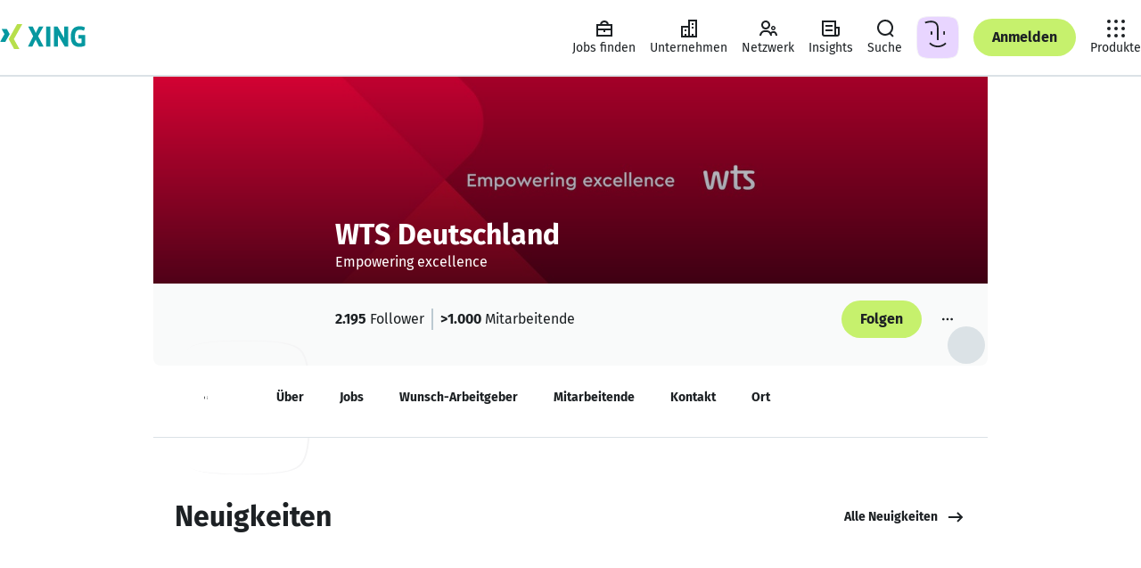

--- FILE ---
content_type: text/html
request_url: https://www.xing.com/pages/wts-deutschland
body_size: 63377
content:
<!DOCTYPE html><html lang="de" class="system"><head><meta charset="utf-8"/><meta data-ch name="viewport" content="width=device-width, minimum-scale=1"/><meta data-ch name="robots" content="index, follow"/><meta data-ch property="og:site_name" content="XING"/><meta data-ch property="og:type" content="website"/><meta data-ch name="twitter:card" content="summary"/><meta data-ch name="twitter:site" content="@XING_de"/><meta data-ch property="og:title" content="XING"/><meta data-ch name="twitter:title" content="XING"/><meta data-ch property="og:title" content="WTS Deutschland: Informationen und Neuigkeiten | XING"/><meta data-ch name="twitter:title" content="WTS Deutschland: Informationen und Neuigkeiten | XING"/><meta data-ch property="og:image" content="https://www.xing.com/imagecache/public/scaled_original_image/eyJ1dWlkIjoiNTM4YmIyMWYtNDAyMS00ZTQ3LTgxY2ItY2U1ZDY0ZjhhMWIyIiwiYXBwX2NvbnRleHQiOiJlbnRpdHktcGFnZXMiLCJtYXhfd2lkdGgiOjMyMCwibWF4X2hlaWdodCI6MzIwfQ?signature=7fb90d0afda3570cfdf8bebb51f2032ad559c0c55149c6d30bbc4027f77b3c99"/><meta data-ch name="twitter:image" content="https://www.xing.com/imagecache/public/scaled_original_image/eyJ1dWlkIjoiNTM4YmIyMWYtNDAyMS00ZTQ3LTgxY2ItY2U1ZDY0ZjhhMWIyIiwiYXBwX2NvbnRleHQiOiJlbnRpdHktcGFnZXMiLCJtYXhfd2lkdGgiOjMyMCwibWF4X2hlaWdodCI6MzIwfQ?signature=7fb90d0afda3570cfdf8bebb51f2032ad559c0c55149c6d30bbc4027f77b3c99"/><meta data-ch property="og:url" content="https://www.xing.com/pages/wts-deutschland"/><meta data-ch name="description" content="► Alles über WTS Deutschland als Arbeitgeber: Informationen, Neuigkeiten, offene Stellen, Ansprechpersonen, Standorte und mehr"/><meta data-ch property="og:description" content="► Alles über WTS Deutschland als Arbeitgeber: Informationen, Neuigkeiten, offene Stellen, Ansprechpersonen, Standorte und mehr"/><meta data-ch name="twitter:description" content="► Alles über WTS Deutschland als Arbeitgeber: Informationen, Neuigkeiten, offene Stellen, Ansprechpersonen, Standorte und mehr"/><meta data-ch name="description" content="Wir sind ein globaler Full-Service Anbieter für Steuerberatungsleistungen sowie Financial &amp; Deal Advisory mit mehr als 1.500 Expertinnen und Experten in Deutschland und einer der fortschrittlichsten Digitaleinheiten weltweit."/><meta data-ch property="og:description" content="Wir sind ein globaler Full-Service Anbieter für Steuerberatungsleistungen sowie Financial &amp; Deal Advisory mit mehr als 1.500 Expertinnen und Experten in Deutschland und einer der fortschrittlichsten Digitaleinheiten weltweit."/><meta data-ch name="twitter:description" content="Wir sind ein globaler Full-Service Anbieter für Steuerberatungsleistungen sowie Financial &amp; Deal Advisory mit mehr als 1.500 Expertinnen und Experten in Deutschland und einer der fortschrittlichsten Digitaleinheiten weltweit."/><title data-ch>WTS Deutschland: Informationen und Neuigkeiten | XING</title><script src="https://static.xingcdn.com/crate/runtime/main-8c27bd44fea81bef.js" defer></script><link rel="modulepreload" href="https://static.xingcdn.com/crate/root-b33b72b3/lang-de-fc15vppn.js"/><link rel="modulepreload" href="https://static.xingcdn.com/crate/root-b33b72b3/main-dlng70og.js"/><link rel="modulepreload" href="https://static.xingcdn.com/crate/runtime/chunk-4f02123d3a7cbd87.js"/><link rel="modulepreload" href="https://static.xingcdn.com/crate/runtime/chunk-5a2b7881989e4500.js"/><link rel="modulepreload" href="https://static.xingcdn.com/crate/runtime/chunk-753b3255b5b2abca.js"/><link rel="modulepreload" href="https://static.xingcdn.com/crate/runtime/chunk-81dbb839fea11110.js"/><link rel="modulepreload" href="https://static.xingcdn.com/crate/runtime/chunk-d1a5b5a4ba116663.js"/><link rel="modulepreload" href="https://static.xingcdn.com/crate/runtime/chunk-f6571645949723fa.js"/><link rel="preload" href="https://static.xingcdn.com/crate/hops-environment-441c6ba4/main-1b77bf375431755f.js" as="script"/><link rel="preload" href="https://static.xingcdn.com/crate/overview-a5b6df21/lang-de-0aa8fccc0db30909.js" as="script"/><link rel="preload" href="https://static.xingcdn.com/crate/overview-a5b6df21/main-1d62f8b7ed0d5256.js" as="script"/><link rel="preload" href="https://static.xingcdn.com/crate/runtime/chunk-4f02123d3a7cbd87.js" as="script"/><link rel="preload" href="https://static.xingcdn.com/crate/runtime/chunk-5a2b7881989e4500.js" as="script"/><link rel="preload" href="https://static.xingcdn.com/crate/runtime/chunk-753b3255b5b2abca.js" as="script"/><link rel="preload" href="https://static.xingcdn.com/crate/runtime/chunk-81dbb839fea11110.js" as="script"/><link rel="preload" href="https://static.xingcdn.com/crate/runtime/chunk-c47b20f12520ad11.js" as="script"/><link rel="preload" href="https://static.xingcdn.com/crate/runtime/chunk-d1a5b5a4ba116663.js" as="script"/><link rel="stylesheet" href="https://static.xingcdn.com/crate/overview-a5b6df21/46232984fc4997c1.css" type="text/css"/><link rel="stylesheet" href="https://static.xingcdn.com/crate/root-b33b72b3/main-d9docir4.css" type="text/css"/><link data-ch rel="icon" href="/favicon.ico"/><link data-ch href="https://static.xingcdn.com/crate/root-b33b72b3/XING-Sans-Regular-ge37eqjt.woff2" rel="preload" as="font" crossOrigin="anonymous" type="font/woff2"/><link data-ch href="https://static.xingcdn.com/crate/root-b33b72b3/XING-Sans-Bold-cxuuwdlg.woff2" rel="preload" as="font" crossOrigin="anonymous" type="font/woff2"/><link data-ch rel="canonical" href="https://www.xing.com/pages/wts-deutschland"/><link data-ch rel="preload" href="https://www.xing.com/imagecache/public/scaled_original_image/eyJ1dWlkIjoiNDE0NTkzMGQtNTUyNi00YzQ3LTk1MzMtZGZiMjcwNzdkM2NmIiwiYXBwX2NvbnRleHQiOiJlbnRpdHktcGFnZXMiLCJtYXhfd2lkdGgiOjEyMDAsIm1heF9oZWlnaHQiOjMwMH0?signature=fb0914dc6a2dd14e034b71cf36971193eaf2b0f4c3c0a88811ab030ee5ff3853" as="image" media="(max-width: 739px)"/><link data-ch rel="preload" href="https://www.xing.com/imagecache/public/scaled_original_image/eyJ1dWlkIjoiNDE0NTkzMGQtNTUyNi00YzQ3LTk1MzMtZGZiMjcwNzdkM2NmIiwiYXBwX2NvbnRleHQiOiJlbnRpdHktcGFnZXMiLCJtYXhfd2lkdGgiOjE4NzIsIm1heF9oZWlnaHQiOjQ2OH0?signature=eafd25056673511d75879040532bc1a87bc3695be930e46a375fd7c2d8bdd7a9" as="image" media="(min-width: 740px) and (max-width: 882px), (min-width: 1024px) and (max-width: 1112px)"/><link data-ch rel="preload" href="https://www.xing.com/imagecache/public/scaled_original_image/eyJ1dWlkIjoiNDE0NTkzMGQtNTUyNi00YzQ3LTk1MzMtZGZiMjcwNzdkM2NmIiwiYXBwX2NvbnRleHQiOiJlbnRpdHktcGFnZXMiLCJtYXhfd2lkdGgiOjE4NzIsIm1heF9oZWlnaHQiOjQ2OH0?signature=eafd25056673511d75879040532bc1a87bc3695be930e46a375fd7c2d8bdd7a9" as="image" media="(min-width: 883px) and (max-width: 1023px), (min-width: 1113px)"/><link data-ch rel="preload" href="https://www.xing.com/imagecache/public/scaled_original_image/eyJ1dWlkIjoiNDE0NTkzMGQtNTUyNi00YzQ3LTk1MzMtZGZiMjcwNzdkM2NmIiwiYXBwX2NvbnRleHQiOiJlbnRpdHktcGFnZXMiLCJtYXhfd2lkdGgiOjE4NzIsIm1heF9oZWlnaHQiOjQ2OH0?signature=eafd25056673511d75879040532bc1a87bc3695be930e46a375fd7c2d8bdd7a9" as="image" media="undefined"/><style data-ch>@font-face {font-family: 'XING Sans';font-display: block;font-style: normal;font-weight: 400;src: url(https://static.xingcdn.com/crate/root-b33b72b3/XING-Sans-Regular-ge37eqjt.woff2) format("woff2");}@font-face {font-family: 'XING Sans';font-display: block;font-style: normal;font-weight: 700;src: url(https://static.xingcdn.com/crate/root-b33b72b3/XING-Sans-Bold-cxuuwdlg.woff2) format("woff2");}</style><style data-ch>body {font-family: 'XING Sans', 'Trebuchet MS', Arial, 'Helvetica Neue', sans-serif;}</style><style data-styled="true" data-styled-version="5.3.11">.fpeTIk{display:-webkit-box;display:-webkit-flex;display:-ms-flexbox;display:flex;margin-inline-end:8px;height:24px;width:24px;}/*!sc*/
data-styled.g42[id="button-styles__IconContainer-sc-1602633f-0"]{content:"fpeTIk,"}/*!sc*/
.iXPxe{-webkit-align-items:center;-webkit-box-align:center;-ms-flex-align:center;align-items:center;background-color:transparent;border-radius:50px;border:none;color:var(--xdlColorText);display:-webkit-inline-box;display:-webkit-inline-flex;display:-ms-inline-flexbox;display:inline-flex;font-size:14px;font-weight:700;-webkit-box-pack:center;-webkit-justify-content:center;-ms-flex-pack:center;justify-content:center;margin:0;padding:0;position:relative;-webkit-text-decoration:none;text-decoration:none;vertical-align:top;z-index:0;color:var(--xdlColorTextOnLight);font-size:16px;height:42px;min-width:42px;padding-inline-end:calc(42px / 2);padding-inline-start:calc(42px / 2);}/*!sc*/
.iXPxe::after{border-radius:50px;box-sizing:border-box;content:'';cursor:pointer;height:100%;-webkit-inset-block-start:0;-ms-intb-rlock-start:0;inset-block-start:0;inset-inline-start:0;position:absolute;-webkit-transition-duration:70ms 150ms;transition-duration:70ms 150ms;-webkit-transition-property:-webkit-transform,background-color;-webkit-transition-property:transform,background-color;transition-property:transform,background-color;-webkit-transition-timing-function:cubic-bezier(0,0,0.2,1);transition-timing-function:cubic-bezier(0,0,0.2,1);width:100%;z-index:-100;}/*!sc*/
.iXPxe:hover,.iXPxe:focus{cursor:pointer;-webkit-text-decoration:none;text-decoration:none;}/*!sc*/
.iXPxe:hover::after{-webkit-transform:scale(1.05);-ms-transform:scale(1.05);transform:scale(1.05);}/*!sc*/
.iXPxe:active::after{-webkit-transform:scale(0.95);-ms-transform:scale(0.95);transform:scale(0.95);}/*!sc*/
.iXPxe:focus{outline:2px solid var(--xdlColorFocusRing);outline-offset:2px;}/*!sc*/
.iXPxe:focus:not(:focus-visible){outline:none;}/*!sc*/
.iXPxe:focus-visible{outline:2px solid var(--xdlColorFocusRing);outline-offset:2px;}/*!sc*/
.iXPxe:disabled{cursor:default;}/*!sc*/
.iXPxe:disabled::after{cursor:default;-webkit-transform:none;-ms-transform:none;transform:none;-webkit-user-select:none;-moz-user-select:none;-ms-user-select:none;user-select:none;}/*!sc*/
.iXPxe::after{background-color:var(--xdlColorXING);border-color:var(--xdlColorA11yBorderOnLight);border-style:solid;border-width:2px;}/*!sc*/
.iXPxe:hover{color:var(--xdlColorTextOnLight);}/*!sc*/
.iXPxe:hover::after{background-color:var(--xdlColorPrimaryButtonHover);border-color:var(--xdlColorA11yBorderOnLight);border-style:solid;border-width:2px;color:var(--xdlColorTextOnLight);}/*!sc*/
@media (hover:none){.iXPxe:hover::after{background-color:var(--xdlColorXING);}}/*!sc*/
.iXPxe:active{color:var(--xdlColorTextInvert);}/*!sc*/
.iXPxe:active::after{background-color:var(--xdlColorSelected);border:none;color:var(--xdlColorTextInvert);}/*!sc*/
.iXPxe:disabled{color:var(--xdlColorDisabledStrong);}/*!sc*/
.iXPxe:disabled::after{background-color:var(--xdlColorDisabledSoft);border:none;}/*!sc*/
.iXPxe[data-loading='true'] [data-xds='DotLoadingIndicator'] > div{background-color:var(--xdlColorTextOnLight);}/*!sc*/
.iXPxe[data-loading='true']::after{background-color:var(--xdlColorXING);border-color:var(--xdlColorA11yBorderOnLight);border-style:solid;border-width:2px;}/*!sc*/
.bfRjkz{-webkit-align-items:center;-webkit-box-align:center;-ms-flex-align:center;align-items:center;background-color:transparent;border-radius:50px;border:none;color:var(--xdlColorText);display:-webkit-inline-box;display:-webkit-inline-flex;display:-ms-inline-flexbox;display:inline-flex;font-size:14px;font-weight:700;-webkit-box-pack:center;-webkit-justify-content:center;-ms-flex-pack:center;justify-content:center;margin:0;padding:0;position:relative;-webkit-text-decoration:none;text-decoration:none;vertical-align:top;z-index:0;color:var(--xdlColorText);font-size:16px;height:42px;min-width:42px;padding-inline-end:calc(42px / 2);padding-inline-start:calc(42px / 2);}/*!sc*/
.bfRjkz::after{border-radius:50px;box-sizing:border-box;content:'';cursor:pointer;height:100%;-webkit-inset-block-start:0;-ms-intb-rlock-start:0;inset-block-start:0;inset-inline-start:0;position:absolute;-webkit-transition-duration:70ms 150ms;transition-duration:70ms 150ms;-webkit-transition-property:-webkit-transform,background-color;-webkit-transition-property:transform,background-color;transition-property:transform,background-color;-webkit-transition-timing-function:cubic-bezier(0,0,0.2,1);transition-timing-function:cubic-bezier(0,0,0.2,1);width:100%;z-index:-100;}/*!sc*/
.bfRjkz:hover,.bfRjkz:focus{cursor:pointer;-webkit-text-decoration:none;text-decoration:none;}/*!sc*/
.bfRjkz:hover::after{-webkit-transform:scale(1.05);-ms-transform:scale(1.05);transform:scale(1.05);}/*!sc*/
.bfRjkz:active::after{-webkit-transform:scale(0.95);-ms-transform:scale(0.95);transform:scale(0.95);}/*!sc*/
.bfRjkz:focus{outline:2px solid var(--xdlColorFocusRing);outline-offset:2px;}/*!sc*/
.bfRjkz:focus:not(:focus-visible){outline:none;}/*!sc*/
.bfRjkz:focus-visible{outline:2px solid var(--xdlColorFocusRing);outline-offset:2px;}/*!sc*/
.bfRjkz:disabled{cursor:default;}/*!sc*/
.bfRjkz:disabled::after{cursor:default;-webkit-transform:none;-ms-transform:none;transform:none;-webkit-user-select:none;-moz-user-select:none;-ms-user-select:none;user-select:none;}/*!sc*/
.bfRjkz::after{background-color:var(--xdlColorControlFillTertiary);border-color:var(--xdlColorA11yBorder);border-style:solid;border-width:2px;}/*!sc*/
.bfRjkz:hover::after{background-color:var(--xdlColorHoverTertiary);border-color:var(--xdlColorA11yBorder);border-style:solid;border-width:2px;}/*!sc*/
@media (hover:none){.bfRjkz:hover::after{background-color:var(--xdlColorControlFillTertiary);}}/*!sc*/
.bfRjkz:active{color:var(--xdlColorTextInvert);}/*!sc*/
.bfRjkz:active::after{background-color:var(--xdlColorSelected);border:none;}/*!sc*/
.bfRjkz:disabled{color:var(--xdlColorDisabledStrong);}/*!sc*/
.bfRjkz:disabled::after{background-color:var(--xdlColorDisabledSoft);border:none;}/*!sc*/
.bfRjkz:disabled::after:hover::after{background-color:transparent;}/*!sc*/
.bfRjkz[data-loading='true']::after{background-color:var(--xdlColorControlFillTertiary);border-color:var(--xdlColorA11yBorder);border-style:solid;border-width:2px;}/*!sc*/
.fqFfTU{-webkit-align-items:center;-webkit-box-align:center;-ms-flex-align:center;align-items:center;background-color:transparent;border-radius:50px;border:none;color:var(--xdlColorText);display:-webkit-inline-box;display:-webkit-inline-flex;display:-ms-inline-flexbox;display:inline-flex;font-size:14px;font-weight:700;-webkit-box-pack:center;-webkit-justify-content:center;-ms-flex-pack:center;justify-content:center;margin:0;padding:0;position:relative;-webkit-text-decoration:none;text-decoration:none;vertical-align:top;z-index:0;color:var(--xdlColorTextOnLight);font-size:14px;height:32px;min-width:32px;padding-inline-end:calc(32px / 2);padding-inline-start:calc(32px / 2);}/*!sc*/
.fqFfTU::after{border-radius:50px;box-sizing:border-box;content:'';cursor:pointer;height:100%;-webkit-inset-block-start:0;-ms-intb-rlock-start:0;inset-block-start:0;inset-inline-start:0;position:absolute;-webkit-transition-duration:70ms 150ms;transition-duration:70ms 150ms;-webkit-transition-property:-webkit-transform,background-color;-webkit-transition-property:transform,background-color;transition-property:transform,background-color;-webkit-transition-timing-function:cubic-bezier(0,0,0.2,1);transition-timing-function:cubic-bezier(0,0,0.2,1);width:100%;z-index:-100;}/*!sc*/
.fqFfTU:hover,.fqFfTU:focus{cursor:pointer;-webkit-text-decoration:none;text-decoration:none;}/*!sc*/
.fqFfTU:hover::after{-webkit-transform:scale(1.05);-ms-transform:scale(1.05);transform:scale(1.05);}/*!sc*/
.fqFfTU:active::after{-webkit-transform:scale(0.95);-ms-transform:scale(0.95);transform:scale(0.95);}/*!sc*/
.fqFfTU:focus{outline:2px solid var(--xdlColorFocusRing);outline-offset:2px;}/*!sc*/
.fqFfTU:focus:not(:focus-visible){outline:none;}/*!sc*/
.fqFfTU:focus-visible{outline:2px solid var(--xdlColorFocusRing);outline-offset:2px;}/*!sc*/
.fqFfTU:disabled{cursor:default;}/*!sc*/
.fqFfTU:disabled::after{cursor:default;-webkit-transform:none;-ms-transform:none;transform:none;-webkit-user-select:none;-moz-user-select:none;-ms-user-select:none;user-select:none;}/*!sc*/
.fqFfTU::after{background-color:var(--xdlColorXING);border-color:var(--xdlColorA11yBorderOnLight);border-style:solid;border-width:2px;}/*!sc*/
.fqFfTU:hover{color:var(--xdlColorTextOnLight);}/*!sc*/
.fqFfTU:hover::after{background-color:var(--xdlColorPrimaryButtonHover);border-color:var(--xdlColorA11yBorderOnLight);border-style:solid;border-width:2px;color:var(--xdlColorTextOnLight);}/*!sc*/
@media (hover:none){.fqFfTU:hover::after{background-color:var(--xdlColorXING);}}/*!sc*/
.fqFfTU:active{color:var(--xdlColorTextInvert);}/*!sc*/
.fqFfTU:active::after{background-color:var(--xdlColorSelected);border:none;color:var(--xdlColorTextInvert);}/*!sc*/
.fqFfTU:disabled{color:var(--xdlColorDisabledStrong);}/*!sc*/
.fqFfTU:disabled::after{background-color:var(--xdlColorDisabledSoft);border:none;}/*!sc*/
.fqFfTU[data-loading='true'] [data-xds='DotLoadingIndicator'] > div{background-color:var(--xdlColorTextOnLight);}/*!sc*/
.fqFfTU[data-loading='true']::after{background-color:var(--xdlColorXING);border-color:var(--xdlColorA11yBorderOnLight);border-style:solid;border-width:2px;}/*!sc*/
.jXxpKB{-webkit-align-items:center;-webkit-box-align:center;-ms-flex-align:center;align-items:center;background-color:transparent;border-radius:50px;border:none;color:var(--xdlColorText);display:-webkit-inline-box;display:-webkit-inline-flex;display:-ms-inline-flexbox;display:inline-flex;font-size:14px;font-weight:700;-webkit-box-pack:center;-webkit-justify-content:center;-ms-flex-pack:center;justify-content:center;margin:0;padding:0;position:relative;-webkit-text-decoration:none;text-decoration:none;vertical-align:top;z-index:0;color:var(--xdlColorText);font-size:16px;height:42px;min-width:42px;padding-inline-end:calc(42px / 2);padding-inline-start:calc(42px / 2);padding:0;}/*!sc*/
.jXxpKB::after{border-radius:50px;box-sizing:border-box;content:'';cursor:pointer;height:100%;-webkit-inset-block-start:0;-ms-intb-rlock-start:0;inset-block-start:0;inset-inline-start:0;position:absolute;-webkit-transition-duration:70ms 150ms;transition-duration:70ms 150ms;-webkit-transition-property:-webkit-transform,background-color;-webkit-transition-property:transform,background-color;transition-property:transform,background-color;-webkit-transition-timing-function:cubic-bezier(0,0,0.2,1);transition-timing-function:cubic-bezier(0,0,0.2,1);width:100%;z-index:-100;}/*!sc*/
.jXxpKB:hover,.jXxpKB:focus{cursor:pointer;-webkit-text-decoration:none;text-decoration:none;}/*!sc*/
.jXxpKB:hover::after{-webkit-transform:scale(1.05);-ms-transform:scale(1.05);transform:scale(1.05);}/*!sc*/
.jXxpKB:active::after{-webkit-transform:scale(0.95);-ms-transform:scale(0.95);transform:scale(0.95);}/*!sc*/
.jXxpKB:focus{outline:2px solid var(--xdlColorFocusRing);outline-offset:2px;}/*!sc*/
.jXxpKB:focus:not(:focus-visible){outline:none;}/*!sc*/
.jXxpKB:focus-visible{outline:2px solid var(--xdlColorFocusRing);outline-offset:2px;}/*!sc*/
.jXxpKB:disabled{cursor:default;}/*!sc*/
.jXxpKB:disabled::after{cursor:default;-webkit-transform:none;-ms-transform:none;transform:none;-webkit-user-select:none;-moz-user-select:none;-ms-user-select:none;user-select:none;}/*!sc*/
.jXxpKB::after{background-color:var(--xdlColorControlFillTertiary);border-color:var(--xdlColorA11yBorder);border-style:solid;border-width:2px;}/*!sc*/
.jXxpKB:hover::after{background-color:var(--xdlColorHoverTertiary);border-color:var(--xdlColorA11yBorder);border-style:solid;border-width:2px;}/*!sc*/
@media (hover:none){.jXxpKB:hover::after{background-color:var(--xdlColorControlFillTertiary);}}/*!sc*/
.jXxpKB:active{color:var(--xdlColorTextInvert);}/*!sc*/
.jXxpKB:active::after{background-color:var(--xdlColorSelected);border:none;}/*!sc*/
.jXxpKB:disabled{color:var(--xdlColorDisabledStrong);}/*!sc*/
.jXxpKB:disabled::after{background-color:var(--xdlColorDisabledSoft);border:none;}/*!sc*/
.jXxpKB:disabled::after:hover::after{background-color:transparent;}/*!sc*/
.jXxpKB[data-loading='true']::after{background-color:var(--xdlColorControlFillTertiary);border-color:var(--xdlColorA11yBorder);border-style:solid;border-width:2px;}/*!sc*/
.jXxpKB .button-styles__IconContainer-sc-1602633f-0{margin:0;}/*!sc*/
.iTYXSC{-webkit-align-items:center;-webkit-box-align:center;-ms-flex-align:center;align-items:center;background-color:transparent;border-radius:50px;border:none;color:var(--xdlColorText);display:-webkit-inline-box;display:-webkit-inline-flex;display:-ms-inline-flexbox;display:inline-flex;font-size:14px;font-weight:700;-webkit-box-pack:center;-webkit-justify-content:center;-ms-flex-pack:center;justify-content:center;margin:0;padding:0;position:relative;-webkit-text-decoration:none;text-decoration:none;vertical-align:top;z-index:0;font-size:16px;height:42px;min-width:42px;padding-inline-end:calc(42px / 2);padding-inline-start:calc(42px / 2);}/*!sc*/
.iTYXSC::after{border-radius:50px;box-sizing:border-box;content:'';cursor:pointer;height:100%;-webkit-inset-block-start:0;-ms-intb-rlock-start:0;inset-block-start:0;inset-inline-start:0;position:absolute;-webkit-transition-duration:70ms 150ms;transition-duration:70ms 150ms;-webkit-transition-property:-webkit-transform,background-color;-webkit-transition-property:transform,background-color;transition-property:transform,background-color;-webkit-transition-timing-function:cubic-bezier(0,0,0.2,1);transition-timing-function:cubic-bezier(0,0,0.2,1);width:100%;z-index:-100;}/*!sc*/
.iTYXSC:hover,.iTYXSC:focus{cursor:pointer;-webkit-text-decoration:none;text-decoration:none;}/*!sc*/
.iTYXSC:hover::after{-webkit-transform:scale(1.05);-ms-transform:scale(1.05);transform:scale(1.05);}/*!sc*/
.iTYXSC:active::after{-webkit-transform:scale(0.95);-ms-transform:scale(0.95);transform:scale(0.95);}/*!sc*/
.iTYXSC:focus{outline:2px solid var(--xdlColorFocusRing);outline-offset:2px;}/*!sc*/
.iTYXSC:focus:not(:focus-visible){outline:none;}/*!sc*/
.iTYXSC:focus-visible{outline:2px solid var(--xdlColorFocusRing);outline-offset:2px;}/*!sc*/
.iTYXSC:disabled{cursor:default;}/*!sc*/
.iTYXSC:disabled::after{cursor:default;-webkit-transform:none;-ms-transform:none;transform:none;-webkit-user-select:none;-moz-user-select:none;-ms-user-select:none;user-select:none;}/*!sc*/
data-styled.g43[id="button-styles__Button-sc-1602633f-1"]{content:"iXPxe,bfRjkz,fqFfTU,jXxpKB,iTYXSC,"}/*!sc*/
.imikMv{-webkit-align-items:center;-webkit-box-align:center;-ms-flex-align:center;align-items:center;background-color:transparent;border-radius:50px;border:none;color:var(--xdlColorText);display:-webkit-inline-box;display:-webkit-inline-flex;display:-ms-inline-flexbox;display:inline-flex;font-size:14px;font-weight:700;-webkit-box-pack:center;-webkit-justify-content:center;-ms-flex-pack:center;justify-content:center;margin:0;padding:0;position:relative;-webkit-text-decoration:none;text-decoration:none;vertical-align:top;z-index:0;color:var(--xdlColorText);font-size:14px;height:32px;min-width:32px;padding-inline-end:calc(32px / 2);padding-inline-start:calc(32px / 2);}/*!sc*/
.imikMv::after{border-radius:50px;box-sizing:border-box;content:'';cursor:pointer;height:100%;-webkit-inset-block-start:0;-ms-intb-rlock-start:0;inset-block-start:0;inset-inline-start:0;position:absolute;-webkit-transition-duration:70ms 150ms;transition-duration:70ms 150ms;-webkit-transition-property:-webkit-transform,background-color;-webkit-transition-property:transform,background-color;transition-property:transform,background-color;-webkit-transition-timing-function:cubic-bezier(0,0,0.2,1);transition-timing-function:cubic-bezier(0,0,0.2,1);width:100%;z-index:-100;}/*!sc*/
.imikMv:hover,.imikMv:focus{cursor:pointer;-webkit-text-decoration:none;text-decoration:none;}/*!sc*/
.imikMv:hover::after{-webkit-transform:scale(1.05);-ms-transform:scale(1.05);transform:scale(1.05);}/*!sc*/
.imikMv:active::after{-webkit-transform:scale(0.95);-ms-transform:scale(0.95);transform:scale(0.95);}/*!sc*/
.imikMv:focus{outline:2px solid var(--xdlColorFocusRing);outline-offset:2px;}/*!sc*/
.imikMv:focus:not(:focus-visible){outline:none;}/*!sc*/
.imikMv:focus-visible{outline:2px solid var(--xdlColorFocusRing);outline-offset:2px;}/*!sc*/
.imikMv:disabled{cursor:default;}/*!sc*/
.imikMv:disabled::after{cursor:default;-webkit-transform:none;-ms-transform:none;transform:none;-webkit-user-select:none;-moz-user-select:none;-ms-user-select:none;user-select:none;}/*!sc*/
.imikMv::after{background-color:transparent;border-color:var(--xdlColorText);border-style:solid;border-width:2px;}/*!sc*/
@media (hover:none){.imikMv:hover{color:var(--xdlColorText);}}/*!sc*/
.imikMv:hover::after{background:var(--xdlColorButtonSecondaryHover);border-color:var(--xdlColorText);}/*!sc*/
@media (hover:none){.imikMv:hover::after{background-color:var(--xdlColorButtonSecondaryHover);color:var(--xdlColorText);}}/*!sc*/
.imikMv:active{color:var(--xdlColorTextInvert);}/*!sc*/
.imikMv:active::after{background-color:var(--xdlColorSelected);border:none;}/*!sc*/
.imikMv:disabled{color:var(--xdlColorDisabledStrong);pointer-events:none;}/*!sc*/
.imikMv:disabled::after{background-color:transparent;border-color:var(--xdlColorDisabledStrong);color:var(--xdlColorDisabledStrong);}/*!sc*/
.imikMv[data-loading='true']::after{background-color:transparent;border-color:var(--xdlColorText);}/*!sc*/
.bkJEc{-webkit-align-items:center;-webkit-box-align:center;-ms-flex-align:center;align-items:center;background-color:transparent;border-radius:50px;border:none;color:var(--xdlColorText);display:-webkit-inline-box;display:-webkit-inline-flex;display:-ms-inline-flexbox;display:inline-flex;font-size:14px;font-weight:700;-webkit-box-pack:center;-webkit-justify-content:center;-ms-flex-pack:center;justify-content:center;margin:0;padding:0;position:relative;-webkit-text-decoration:none;text-decoration:none;vertical-align:top;z-index:0;color:var(--xdlColorTextOnLight);font-size:14px;height:32px;min-width:32px;padding-inline-end:calc(32px / 2);padding-inline-start:calc(32px / 2);}/*!sc*/
.bkJEc::after{border-radius:50px;box-sizing:border-box;content:'';cursor:pointer;height:100%;-webkit-inset-block-start:0;-ms-intb-rlock-start:0;inset-block-start:0;inset-inline-start:0;position:absolute;-webkit-transition-duration:70ms 150ms;transition-duration:70ms 150ms;-webkit-transition-property:-webkit-transform,background-color;-webkit-transition-property:transform,background-color;transition-property:transform,background-color;-webkit-transition-timing-function:cubic-bezier(0,0,0.2,1);transition-timing-function:cubic-bezier(0,0,0.2,1);width:100%;z-index:-100;}/*!sc*/
.bkJEc:hover,.bkJEc:focus{cursor:pointer;-webkit-text-decoration:none;text-decoration:none;}/*!sc*/
.bkJEc:hover::after{-webkit-transform:scale(1.05);-ms-transform:scale(1.05);transform:scale(1.05);}/*!sc*/
.bkJEc:active::after{-webkit-transform:scale(0.95);-ms-transform:scale(0.95);transform:scale(0.95);}/*!sc*/
.bkJEc:focus{outline:2px solid var(--xdlColorFocusRing);outline-offset:2px;}/*!sc*/
.bkJEc:focus:not(:focus-visible){outline:none;}/*!sc*/
.bkJEc:focus-visible{outline:2px solid var(--xdlColorFocusRing);outline-offset:2px;}/*!sc*/
.bkJEc:disabled{cursor:default;}/*!sc*/
.bkJEc:disabled::after{cursor:default;-webkit-transform:none;-ms-transform:none;transform:none;-webkit-user-select:none;-moz-user-select:none;-ms-user-select:none;user-select:none;}/*!sc*/
.bkJEc::after{background-color:var(--xdlColorXING);border-color:var(--xdlColorA11yBorderOnLight);border-style:solid;border-width:2px;}/*!sc*/
.bkJEc:hover{color:var(--xdlColorTextOnLight);}/*!sc*/
.bkJEc:hover::after{background-color:var(--xdlColorPrimaryButtonHover);border-color:var(--xdlColorA11yBorderOnLight);border-style:solid;border-width:2px;color:var(--xdlColorTextOnLight);}/*!sc*/
@media (hover:none){.bkJEc:hover::after{background-color:var(--xdlColorXING);}}/*!sc*/
.bkJEc:active{color:var(--xdlColorTextInvert);}/*!sc*/
.bkJEc:active::after{background-color:var(--xdlColorSelected);border:none;color:var(--xdlColorTextInvert);}/*!sc*/
.bkJEc:disabled{color:var(--xdlColorDisabledStrong);}/*!sc*/
.bkJEc:disabled::after{background-color:var(--xdlColorDisabledSoft);border:none;}/*!sc*/
.bkJEc[data-loading='true'] [data-xds='DotLoadingIndicator'] > div{background-color:var(--xdlColorTextOnLight);}/*!sc*/
.bkJEc[data-loading='true']::after{background-color:var(--xdlColorXING);border-color:var(--xdlColorA11yBorderOnLight);border-style:solid;border-width:2px;}/*!sc*/
.hxQYnK{-webkit-align-items:center;-webkit-box-align:center;-ms-flex-align:center;align-items:center;background-color:transparent;border-radius:50px;border:none;color:var(--xdlColorText);display:-webkit-inline-box;display:-webkit-inline-flex;display:-ms-inline-flexbox;display:inline-flex;font-size:14px;font-weight:700;-webkit-box-pack:center;-webkit-justify-content:center;-ms-flex-pack:center;justify-content:center;margin:0;padding:0;position:relative;-webkit-text-decoration:none;text-decoration:none;vertical-align:top;z-index:0;color:var(--xdlColorTextOnLight);font-size:16px;height:42px;min-width:42px;padding-inline-end:calc(42px / 2);padding-inline-start:calc(42px / 2);}/*!sc*/
.hxQYnK::after{border-radius:50px;box-sizing:border-box;content:'';cursor:pointer;height:100%;-webkit-inset-block-start:0;-ms-intb-rlock-start:0;inset-block-start:0;inset-inline-start:0;position:absolute;-webkit-transition-duration:70ms 150ms;transition-duration:70ms 150ms;-webkit-transition-property:-webkit-transform,background-color;-webkit-transition-property:transform,background-color;transition-property:transform,background-color;-webkit-transition-timing-function:cubic-bezier(0,0,0.2,1);transition-timing-function:cubic-bezier(0,0,0.2,1);width:100%;z-index:-100;}/*!sc*/
.hxQYnK:hover,.hxQYnK:focus{cursor:pointer;-webkit-text-decoration:none;text-decoration:none;}/*!sc*/
.hxQYnK:hover::after{-webkit-transform:scale(1.05);-ms-transform:scale(1.05);transform:scale(1.05);}/*!sc*/
.hxQYnK:active::after{-webkit-transform:scale(0.95);-ms-transform:scale(0.95);transform:scale(0.95);}/*!sc*/
.hxQYnK:focus{outline:2px solid var(--xdlColorFocusRing);outline-offset:2px;}/*!sc*/
.hxQYnK:focus:not(:focus-visible){outline:none;}/*!sc*/
.hxQYnK:focus-visible{outline:2px solid var(--xdlColorFocusRing);outline-offset:2px;}/*!sc*/
.hxQYnK:disabled{cursor:default;}/*!sc*/
.hxQYnK:disabled::after{cursor:default;-webkit-transform:none;-ms-transform:none;transform:none;-webkit-user-select:none;-moz-user-select:none;-ms-user-select:none;user-select:none;}/*!sc*/
.hxQYnK::after{background-color:var(--xdlColorXING);border-color:var(--xdlColorA11yBorderOnLight);border-style:solid;border-width:2px;}/*!sc*/
.hxQYnK:hover{color:var(--xdlColorTextOnLight);}/*!sc*/
.hxQYnK:hover::after{background-color:var(--xdlColorPrimaryButtonHover);border-color:var(--xdlColorA11yBorderOnLight);border-style:solid;border-width:2px;color:var(--xdlColorTextOnLight);}/*!sc*/
@media (hover:none){.hxQYnK:hover::after{background-color:var(--xdlColorXING);}}/*!sc*/
.hxQYnK:active{color:var(--xdlColorTextInvert);}/*!sc*/
.hxQYnK:active::after{background-color:var(--xdlColorSelected);border:none;color:var(--xdlColorTextInvert);}/*!sc*/
.hxQYnK:disabled{color:var(--xdlColorDisabledStrong);}/*!sc*/
.hxQYnK:disabled::after{background-color:var(--xdlColorDisabledSoft);border:none;}/*!sc*/
.hxQYnK[data-loading='true'] [data-xds='DotLoadingIndicator'] > div{background-color:var(--xdlColorTextOnLight);}/*!sc*/
.hxQYnK[data-loading='true']::after{background-color:var(--xdlColorXING);border-color:var(--xdlColorA11yBorderOnLight);border-style:solid;border-width:2px;}/*!sc*/
.dLFcod{-webkit-align-items:center;-webkit-box-align:center;-ms-flex-align:center;align-items:center;background-color:transparent;border-radius:50px;border:none;color:var(--xdlColorText);display:-webkit-inline-box;display:-webkit-inline-flex;display:-ms-inline-flexbox;display:inline-flex;font-size:14px;font-weight:700;-webkit-box-pack:center;-webkit-justify-content:center;-ms-flex-pack:center;justify-content:center;margin:0;padding:0;position:relative;-webkit-text-decoration:none;text-decoration:none;vertical-align:top;z-index:0;color:var(--xdlColorText);font-size:14px;height:32px;min-width:32px;padding-inline-end:calc(32px / 2);padding-inline-start:calc(32px / 2);}/*!sc*/
.dLFcod::after{border-radius:50px;box-sizing:border-box;content:'';cursor:pointer;height:100%;-webkit-inset-block-start:0;-ms-intb-rlock-start:0;inset-block-start:0;inset-inline-start:0;position:absolute;-webkit-transition-duration:70ms 150ms;transition-duration:70ms 150ms;-webkit-transition-property:-webkit-transform,background-color;-webkit-transition-property:transform,background-color;transition-property:transform,background-color;-webkit-transition-timing-function:cubic-bezier(0,0,0.2,1);transition-timing-function:cubic-bezier(0,0,0.2,1);width:100%;z-index:-100;}/*!sc*/
.dLFcod:hover,.dLFcod:focus{cursor:pointer;-webkit-text-decoration:none;text-decoration:none;}/*!sc*/
.dLFcod:hover::after{-webkit-transform:scale(1.05);-ms-transform:scale(1.05);transform:scale(1.05);}/*!sc*/
.dLFcod:active::after{-webkit-transform:scale(0.95);-ms-transform:scale(0.95);transform:scale(0.95);}/*!sc*/
.dLFcod:focus{outline:2px solid var(--xdlColorFocusRing);outline-offset:2px;}/*!sc*/
.dLFcod:focus:not(:focus-visible){outline:none;}/*!sc*/
.dLFcod:focus-visible{outline:2px solid var(--xdlColorFocusRing);outline-offset:2px;}/*!sc*/
.dLFcod:disabled{cursor:default;}/*!sc*/
.dLFcod:disabled::after{cursor:default;-webkit-transform:none;-ms-transform:none;transform:none;-webkit-user-select:none;-moz-user-select:none;-ms-user-select:none;user-select:none;}/*!sc*/
.dLFcod::after{background-color:var(--xdlColorControlFillTertiary);border-color:var(--xdlColorA11yBorder);border-style:solid;border-width:2px;}/*!sc*/
.dLFcod:hover::after{background-color:var(--xdlColorHoverTertiary);border-color:var(--xdlColorA11yBorder);border-style:solid;border-width:2px;}/*!sc*/
@media (hover:none){.dLFcod:hover::after{background-color:var(--xdlColorControlFillTertiary);}}/*!sc*/
.dLFcod:active{color:var(--xdlColorTextInvert);}/*!sc*/
.dLFcod:active::after{background-color:var(--xdlColorSelected);border:none;}/*!sc*/
.dLFcod:disabled{color:var(--xdlColorDisabledStrong);}/*!sc*/
.dLFcod:disabled::after{background-color:var(--xdlColorDisabledSoft);border:none;}/*!sc*/
.dLFcod:disabled::after:hover::after{background-color:transparent;}/*!sc*/
.dLFcod[data-loading='true']::after{background-color:var(--xdlColorControlFillTertiary);border-color:var(--xdlColorA11yBorder);border-style:solid;border-width:2px;}/*!sc*/
.ggtnyM{-webkit-align-items:center;-webkit-box-align:center;-ms-flex-align:center;align-items:center;background-color:transparent;border-radius:50px;border:none;color:var(--xdlColorText);display:-webkit-inline-box;display:-webkit-inline-flex;display:-ms-inline-flexbox;display:inline-flex;font-size:14px;font-weight:700;-webkit-box-pack:center;-webkit-justify-content:center;-ms-flex-pack:center;justify-content:center;margin:0;padding:0;position:relative;-webkit-text-decoration:none;text-decoration:none;vertical-align:top;z-index:0;font-size:14px;height:32px;min-width:32px;padding-inline-end:calc(32px / 2);padding-inline-start:calc(32px / 2);}/*!sc*/
.ggtnyM::after{border-radius:50px;box-sizing:border-box;content:'';cursor:pointer;height:100%;-webkit-inset-block-start:0;-ms-intb-rlock-start:0;inset-block-start:0;inset-inline-start:0;position:absolute;-webkit-transition-duration:70ms 150ms;transition-duration:70ms 150ms;-webkit-transition-property:-webkit-transform,background-color;-webkit-transition-property:transform,background-color;transition-property:transform,background-color;-webkit-transition-timing-function:cubic-bezier(0,0,0.2,1);transition-timing-function:cubic-bezier(0,0,0.2,1);width:100%;z-index:-100;}/*!sc*/
.ggtnyM:hover,.ggtnyM:focus{cursor:pointer;-webkit-text-decoration:none;text-decoration:none;}/*!sc*/
.ggtnyM:hover::after{-webkit-transform:scale(1.05);-ms-transform:scale(1.05);transform:scale(1.05);}/*!sc*/
.ggtnyM:active::after{-webkit-transform:scale(0.95);-ms-transform:scale(0.95);transform:scale(0.95);}/*!sc*/
.ggtnyM:focus{outline:2px solid var(--xdlColorFocusRing);outline-offset:2px;}/*!sc*/
.ggtnyM:focus:not(:focus-visible){outline:none;}/*!sc*/
.ggtnyM:focus-visible{outline:2px solid var(--xdlColorFocusRing);outline-offset:2px;}/*!sc*/
.ggtnyM:disabled{cursor:default;}/*!sc*/
.ggtnyM:disabled::after{cursor:default;-webkit-transform:none;-ms-transform:none;transform:none;-webkit-user-select:none;-moz-user-select:none;-ms-user-select:none;user-select:none;}/*!sc*/
data-styled.g44[id="button-styles__RouterButton-sc-1602633f-2"]{content:"imikMv,bkJEc,hxQYnK,dLFcod,ggtnyM,"}/*!sc*/
.cIxURL{-webkit-align-items:center;-webkit-box-align:center;-ms-flex-align:center;align-items:center;display:-webkit-box;display:-webkit-flex;display:-ms-flexbox;display:flex;-webkit-box-pack:center;-webkit-justify-content:center;-ms-flex-pack:center;justify-content:center;}/*!sc*/
data-styled.g45[id="button-styles__InnerContent-sc-1602633f-3"]{content:"cIxURL,"}/*!sc*/
.knSVVc{display:-webkit-inline-box;display:-webkit-inline-flex;display:-ms-inline-flexbox;display:inline-flex;}/*!sc*/
data-styled.g47[id="button-styles__Text-sc-1602633f-5"]{content:"knSVVc,"}/*!sc*/
.eUkjRy{height:24px;width:24px;}/*!sc*/
data-styled.g48[id="icon-button-styles__IconContainer-sc-90373a90-0"]{content:"eUkjRy,"}/*!sc*/
.kLdqpc{-webkit-align-items:center;-webkit-box-align:center;-ms-flex-align:center;align-items:center;background-color:transparent;border-radius:50%;border:0;color:var(--xdlColorText);cursor:pointer;display:-webkit-inline-box;display:-webkit-inline-flex;display:-ms-inline-flexbox;display:inline-flex;-webkit-box-pack:center;-webkit-justify-content:center;-ms-flex-pack:center;justify-content:center;margin:0;padding:0;position:relative;-webkit-text-decoration:none;text-decoration:none;vertical-align:top;z-index:0;height:42px;width:42px;}/*!sc*/
.kLdqpc::after{background-color:transparent;border-radius:50%;box-sizing:border-box;content:'';height:100%;-webkit-inset-block-start:0;-ms-intb-rlock-start:0;inset-block-start:0;inset-inline-start:0;position:absolute;-webkit-transition-duration:150ms;transition-duration:150ms;-webkit-transition-property:-webkit-transform,background-color;-webkit-transition-property:transform,background-color;transition-property:transform,background-color;-webkit-transition-timing-function:cubic-bezier(0,0,0.2,1);transition-timing-function:cubic-bezier(0,0,0.2,1);width:100%;z-index:-100;}/*!sc*/
.kLdqpc:hover{color:var(--xdlColorText);}/*!sc*/
.kLdqpc:hover::after{background-color:var(--xdlColorHoverSecondary);-webkit-transform:scale(1.05);-ms-transform:scale(1.05);transform:scale(1.05);}/*!sc*/
.kLdqpc:active{color:var(--xdlColorTextInvert);}/*!sc*/
.kLdqpc:active::after{background-color:var(--xdlColorSelected);-webkit-transform:scale(0.95);-ms-transform:scale(0.95);transform:scale(0.95);}/*!sc*/
.kLdqpc:focus{outline:2px solid var(--xdlColorFocusRing);outline-offset:2px;}/*!sc*/
.kLdqpc:focus:not(:focus-visible){outline:none;}/*!sc*/
.kLdqpc:focus-visible{outline:2px solid var(--xdlColorFocusRing);outline-offset:2px;}/*!sc*/
.kLdqpc:disabled{color:var(--xdlColorDisabledStrong);cursor:default;}/*!sc*/
.kLdqpc:disabled::after{background-color:transparent;-webkit-transform:none;-ms-transform:none;transform:none;-webkit-user-select:none;-moz-user-select:none;-ms-user-select:none;user-select:none;}/*!sc*/
.kLdqpc:visited{color:var(--xdlColorText);}/*!sc*/
data-styled.g49[id="icon-button-styles__IconButton-sc-90373a90-1"]{content:"kLdqpc,"}/*!sc*/
.hDriHO{-webkit-inset-block-end:1px;-ms-inlrock-end:1px;inset-block-end:1px;margin-inline-end:8px;position:relative;height:24px;width:24px;}/*!sc*/
.fTcHFX{-webkit-inset-block-end:1px;-ms-inlrock-end:1px;inset-block-end:1px;margin-inline-end:8px;position:relative;height:24px;width:24px;margin-inline-end:0;margin-inline-start:8px;-webkit-order:1;-ms-flex-order:1;order:1;}/*!sc*/
data-styled.g52[id="text-button-styles__IconContainer-sc-b17461e8-0"]{content:"hDriHO,fTcHFX,"}/*!sc*/
.eErYMw{-webkit-align-items:center;-webkit-box-align:center;-ms-flex-align:center;align-items:center;background-color:transparent;border:0;color:var(--xdlColorText);display:-webkit-inline-box;display:-webkit-inline-flex;display:-ms-inline-flexbox;display:inline-flex;font-size:14px;font-weight:700;-webkit-box-pack:center;-webkit-justify-content:center;-ms-flex-pack:center;justify-content:center;margin:0;padding:0;position:relative;-webkit-text-decoration:none;text-decoration:none;vertical-align:top;z-index:0;font-size:14px;height:32px;min-width:32px;color:var(--xdlColorText);font-weight:400;padding:0;}/*!sc*/
.eErYMw::after{box-sizing:border-box;content:'';cursor:pointer;height:100%;-webkit-inset-block-start:0;-ms-intb-rlock-start:0;inset-block-start:0;inset-inline-start:0;position:absolute;-webkit-transition-duration:150ms;transition-duration:150ms;-webkit-transition-property:-webkit-transform,background-color;-webkit-transition-property:transform,background-color;transition-property:transform,background-color;-webkit-transition-timing-function:cubic-bezier(0,0,0.2,1);transition-timing-function:cubic-bezier(0,0,0.2,1);width:100%;z-index:-100;}/*!sc*/
.eErYMw:active,.eErYMw:hover,.eErYMw:focus{cursor:pointer;-webkit-text-decoration:none;text-decoration:none;}/*!sc*/
.eErYMw:hover{-webkit-text-decoration-line:underline;text-decoration-line:underline;-webkit-text-decoration-skip-ink:none;text-decoration-skip-ink:none;-webkit-text-decoration-style:solid;text-decoration-style:solid;-webkit-text-decoration-thickness:13%;text-decoration-thickness:13%;text-underline-offset:20%;text-underline-position:from-font;}/*!sc*/
.eErYMw:focus{outline:2px solid var(--xdlColorFocusRing);outline-offset:2px;}/*!sc*/
.eErYMw:focus:not(:focus-visible){outline:none;}/*!sc*/
.eErYMw:focus-visible{outline:2px solid var(--xdlColorFocusRing);outline-offset:2px;}/*!sc*/
.eErYMw:disabled{color:var(--xdlColorDisabledStrong);cursor:default;}/*!sc*/
.eErYMw:disabled:hover{-webkit-text-decoration:none;text-decoration:none;}/*!sc*/
.eErYMw:disabled::after{cursor:default;-webkit-user-select:none;-moz-user-select:none;-ms-user-select:none;user-select:none;}/*!sc*/
.eErYMw:visited{color:var(--xdlColorText);}/*!sc*/
data-styled.g53[id="text-button-styles__TextButton-sc-b17461e8-1"]{content:"eErYMw,"}/*!sc*/
.eVntIc{-webkit-align-items:center;-webkit-box-align:center;-ms-flex-align:center;align-items:center;background-color:transparent;border:0;color:var(--xdlColorText);display:-webkit-inline-box;display:-webkit-inline-flex;display:-ms-inline-flexbox;display:inline-flex;font-size:14px;font-weight:700;-webkit-box-pack:center;-webkit-justify-content:center;-ms-flex-pack:center;justify-content:center;margin:0;padding:0;position:relative;-webkit-text-decoration:none;text-decoration:none;vertical-align:top;z-index:0;font-size:16px;height:42px;min-width:42px;border-radius:50%;padding:0;}/*!sc*/
.eVntIc::after{box-sizing:border-box;content:'';cursor:pointer;height:100%;-webkit-inset-block-start:0;-ms-intb-rlock-start:0;inset-block-start:0;inset-inline-start:0;position:absolute;-webkit-transition-duration:150ms;transition-duration:150ms;-webkit-transition-property:-webkit-transform,background-color;-webkit-transition-property:transform,background-color;transition-property:transform,background-color;-webkit-transition-timing-function:cubic-bezier(0,0,0.2,1);transition-timing-function:cubic-bezier(0,0,0.2,1);width:100%;z-index:-100;}/*!sc*/
.eVntIc:active,.eVntIc:hover,.eVntIc:focus{cursor:pointer;-webkit-text-decoration:none;text-decoration:none;}/*!sc*/
.eVntIc:hover{-webkit-text-decoration-line:underline;text-decoration-line:underline;-webkit-text-decoration-skip-ink:none;text-decoration-skip-ink:none;-webkit-text-decoration-style:solid;text-decoration-style:solid;-webkit-text-decoration-thickness:13%;text-decoration-thickness:13%;text-underline-offset:20%;text-underline-position:from-font;}/*!sc*/
.eVntIc:focus{outline:2px solid var(--xdlColorFocusRing);outline-offset:2px;}/*!sc*/
.eVntIc:focus:not(:focus-visible){outline:none;}/*!sc*/
.eVntIc:focus-visible{outline:2px solid var(--xdlColorFocusRing);outline-offset:2px;}/*!sc*/
.eVntIc:disabled{color:var(--xdlColorDisabledStrong);cursor:default;}/*!sc*/
.eVntIc:disabled:hover{-webkit-text-decoration:none;text-decoration:none;}/*!sc*/
.eVntIc:disabled::after{cursor:default;-webkit-user-select:none;-moz-user-select:none;-ms-user-select:none;user-select:none;}/*!sc*/
.eVntIc:visited{color:var(--xdlColorText);}/*!sc*/
.eVntIc .text-button-styles__IconContainer-sc-b17461e8-0{margin:0;}/*!sc*/
.jFgLhl{-webkit-align-items:center;-webkit-box-align:center;-ms-flex-align:center;align-items:center;background-color:transparent;border:0;color:var(--xdlColorText);display:-webkit-inline-box;display:-webkit-inline-flex;display:-ms-inline-flexbox;display:inline-flex;font-size:14px;font-weight:700;-webkit-box-pack:center;-webkit-justify-content:center;-ms-flex-pack:center;justify-content:center;margin:0;padding:0;position:relative;-webkit-text-decoration:none;text-decoration:none;vertical-align:top;z-index:0;font-size:16px;height:42px;min-width:42px;}/*!sc*/
.jFgLhl::after{box-sizing:border-box;content:'';cursor:pointer;height:100%;-webkit-inset-block-start:0;-ms-intb-rlock-start:0;inset-block-start:0;inset-inline-start:0;position:absolute;-webkit-transition-duration:150ms;transition-duration:150ms;-webkit-transition-property:-webkit-transform,background-color;-webkit-transition-property:transform,background-color;transition-property:transform,background-color;-webkit-transition-timing-function:cubic-bezier(0,0,0.2,1);transition-timing-function:cubic-bezier(0,0,0.2,1);width:100%;z-index:-100;}/*!sc*/
.jFgLhl:active,.jFgLhl:hover,.jFgLhl:focus{cursor:pointer;-webkit-text-decoration:none;text-decoration:none;}/*!sc*/
.jFgLhl:hover{-webkit-text-decoration-line:underline;text-decoration-line:underline;-webkit-text-decoration-skip-ink:none;text-decoration-skip-ink:none;-webkit-text-decoration-style:solid;text-decoration-style:solid;-webkit-text-decoration-thickness:13%;text-decoration-thickness:13%;text-underline-offset:20%;text-underline-position:from-font;}/*!sc*/
.jFgLhl:focus{outline:2px solid var(--xdlColorFocusRing);outline-offset:2px;}/*!sc*/
.jFgLhl:focus:not(:focus-visible){outline:none;}/*!sc*/
.jFgLhl:focus-visible{outline:2px solid var(--xdlColorFocusRing);outline-offset:2px;}/*!sc*/
.jFgLhl:disabled{color:var(--xdlColorDisabledStrong);cursor:default;}/*!sc*/
.jFgLhl:disabled:hover{-webkit-text-decoration:none;text-decoration:none;}/*!sc*/
.jFgLhl:disabled::after{cursor:default;-webkit-user-select:none;-moz-user-select:none;-ms-user-select:none;user-select:none;}/*!sc*/
.jFgLhl:visited{color:var(--xdlColorText);}/*!sc*/
.dBwwn{-webkit-align-items:center;-webkit-box-align:center;-ms-flex-align:center;align-items:center;background-color:transparent;border:0;color:var(--xdlColorText);display:-webkit-inline-box;display:-webkit-inline-flex;display:-ms-inline-flexbox;display:inline-flex;font-size:14px;font-weight:700;-webkit-box-pack:center;-webkit-justify-content:center;-ms-flex-pack:center;justify-content:center;margin:0;padding:0;position:relative;-webkit-text-decoration:none;text-decoration:none;vertical-align:top;z-index:0;font-size:14px;height:32px;min-width:32px;}/*!sc*/
.dBwwn::after{box-sizing:border-box;content:'';cursor:pointer;height:100%;-webkit-inset-block-start:0;-ms-intb-rlock-start:0;inset-block-start:0;inset-inline-start:0;position:absolute;-webkit-transition-duration:150ms;transition-duration:150ms;-webkit-transition-property:-webkit-transform,background-color;-webkit-transition-property:transform,background-color;transition-property:transform,background-color;-webkit-transition-timing-function:cubic-bezier(0,0,0.2,1);transition-timing-function:cubic-bezier(0,0,0.2,1);width:100%;z-index:-100;}/*!sc*/
.dBwwn:active,.dBwwn:hover,.dBwwn:focus{cursor:pointer;-webkit-text-decoration:none;text-decoration:none;}/*!sc*/
.dBwwn:hover{-webkit-text-decoration-line:underline;text-decoration-line:underline;-webkit-text-decoration-skip-ink:none;text-decoration-skip-ink:none;-webkit-text-decoration-style:solid;text-decoration-style:solid;-webkit-text-decoration-thickness:13%;text-decoration-thickness:13%;text-underline-offset:20%;text-underline-position:from-font;}/*!sc*/
.dBwwn:focus{outline:2px solid var(--xdlColorFocusRing);outline-offset:2px;}/*!sc*/
.dBwwn:focus:not(:focus-visible){outline:none;}/*!sc*/
.dBwwn:focus-visible{outline:2px solid var(--xdlColorFocusRing);outline-offset:2px;}/*!sc*/
.dBwwn:disabled{color:var(--xdlColorDisabledStrong);cursor:default;}/*!sc*/
.dBwwn:disabled:hover{-webkit-text-decoration:none;text-decoration:none;}/*!sc*/
.dBwwn:disabled::after{cursor:default;-webkit-user-select:none;-moz-user-select:none;-ms-user-select:none;user-select:none;}/*!sc*/
.dBwwn:visited{color:var(--xdlColorText);}/*!sc*/
data-styled.g54[id="text-button-styles__RouterTextButton-sc-b17461e8-2"]{content:"eVntIc,jFgLhl,dBwwn,"}/*!sc*/
.iqnDcu{-webkit-align-items:center;-webkit-box-align:center;-ms-flex-align:center;align-items:center;display:-webkit-box;display:-webkit-flex;display:-ms-flexbox;display:flex;inset-block-end:-2px;-webkit-box-pack:center;-webkit-justify-content:center;-ms-flex-pack:center;justify-content:center;position:relative;}/*!sc*/
data-styled.g55[id="text-button-styles__InnerContent-sc-b17461e8-3"]{content:"iqnDcu,"}/*!sc*/
.kkBgkT{display:-webkit-inline-box;display:-webkit-inline-flex;display:-ms-inline-flexbox;display:inline-flex;padding-block-end:2px;position:relative;}/*!sc*/
data-styled.g57[id="text-button-styles__Text-sc-b17461e8-5"]{content:"kkBgkT,"}/*!sc*/
.dbzuwF{color:var(--xdlColorText);line-height:1.5;margin-left:0;margin-right:0;margin-top:0;padding:0;font-weight:400;font-size:14px;margin-bottom:12px;}/*!sc*/
@media (min-width:883px) and (max-width:1023px),(min-width:1113px){.dbzuwF{font-size:16px;margin-bottom:12px;}}/*!sc*/
.dbzuwF.dbzuwF{margin:0;}/*!sc*/
.eRnWdI{color:var(--xdlColorText);line-height:1.5;margin-left:0;margin-right:0;margin-top:0;padding:0;font-weight:400;font-size:14px;margin-bottom:12px;}/*!sc*/
@media (min-width:883px) and (max-width:1023px),(min-width:1113px){.eRnWdI{font-size:16px;margin-bottom:12px;}}/*!sc*/
.hosqWQ{color:var(--xdlColorText);line-height:1.5;margin-left:0;margin-right:0;margin-top:0;padding:0;line-height:1.25;font-weight:700;font-size:14px;margin-bottom:12px;}/*!sc*/
.hosqWQ.hosqWQ{margin:0;}/*!sc*/
.dzduDh{color:var(--xdlColorText);line-height:1.5;margin-left:0;margin-right:0;margin-top:0;padding:0;line-height:1.25;font-weight:700;font-size:18px;margin-bottom:16px;}/*!sc*/
.gDCSOX{color:var(--xdlColorText);line-height:1.5;margin-left:0;margin-right:0;margin-top:0;padding:0;font-weight:400;font-size:12px;margin-bottom:8px;}/*!sc*/
.gDCSOX.gDCSOX{margin:0;}/*!sc*/
.IPdNe{color:var(--xdlColorText);line-height:1.5;margin-left:0;margin-right:0;margin-top:0;padding:0;line-height:1.25;font-weight:700;font-size:20px;margin-bottom:16px;}/*!sc*/
.hWqoJj{color:var(--xdlColorText);line-height:1.5;margin-left:0;margin-right:0;margin-top:0;padding:0;font-weight:400;font-size:14px;margin-bottom:12px;}/*!sc*/
.lnyFGC{color:var(--xdlColorText);line-height:1.5;margin-left:0;margin-right:0;margin-top:0;padding:0;font-weight:400;font-size:14px;margin-bottom:12px;}/*!sc*/
.lnyFGC.lnyFGC{margin:0;}/*!sc*/
.ioUzGv{color:var(--xdlColorText);line-height:1.5;margin-left:0;margin-right:0;margin-top:0;padding:0;font-weight:700;font-size:20px;margin-bottom:16px;}/*!sc*/
.eQjQMj{color:var(--xdlColorText);line-height:1.5;margin-left:0;margin-right:0;margin-top:0;padding:0;line-height:1.25;font-weight:700;font-size:16px;margin-bottom:12px;}/*!sc*/
.FYLlS{color:var(--xdlColorText);line-height:1.5;margin-left:0;margin-right:0;margin-top:0;padding:0;font-weight:400;font-size:12px;margin-bottom:8px;}/*!sc*/
data-styled.g62[id="body-copy-styles__BodyCopy-sc-b3916c1b-0"]{content:"dbzuwF,eRnWdI,hosqWQ,dzduDh,gDCSOX,IPdNe,hWqoJj,lnyFGC,ioUzGv,eQjQMj,FYLlS,"}/*!sc*/
.hnCgKV{color:var(--xdlColorText);font-weight:700;line-height:1.25;margin-left:0;margin-right:0;margin-top:0;padding:0;font-size:14px;margin-bottom:12px;}/*!sc*/
.jpnzjZ{color:var(--xdlColorText);font-weight:700;line-height:1.25;margin-left:0;margin-right:0;margin-top:0;padding:0;font-size:18px;margin-bottom:16px;}/*!sc*/
.hYBCAo{color:var(--xdlColorText);font-weight:700;line-height:1.25;margin-left:0;margin-right:0;margin-top:0;padding:0;font-size:32px;margin-bottom:16px;}/*!sc*/
.hYBCAo.hYBCAo{margin:0;}/*!sc*/
.YFkLC{color:var(--xdlColorText);font-weight:700;line-height:1.25;margin-left:0;margin-right:0;margin-top:0;padding:0;font-size:14px;margin-bottom:12px;display:block;max-width:100%;overflow:hidden;text-overflow:ellipsis;white-space:nowrap;}/*!sc*/
@media (min-width:883px) and (max-width:1023px),(min-width:1113px){.YFkLC{font-size:16px;margin-bottom:12px;}}/*!sc*/
.YFkLC.YFkLC{margin:0;}/*!sc*/
.jtvHiM{color:var(--xdlColorText);font-weight:700;line-height:1.25;margin-left:0;margin-right:0;margin-top:0;padding:0;font-size:14px;margin-bottom:12px;}/*!sc*/
.jtvHiM.jtvHiM{margin:0;}/*!sc*/
data-styled.g64[id="headline-styles__Headline-sc-339d833d-0"]{content:"hnCgKV,jpnzjZ,hYBCAo,YFkLC,jtvHiM,"}/*!sc*/
.kSsSBT{color:var(--xdlColorText);font-weight:700;margin-left:0;margin-right:0;margin-top:0;padding:0;font-size:32px;line-height:1.2;margin-bottom:16px;}/*!sc*/
data-styled.g65[id="hero-styles__Hero-sc-3d821a90-0"]{content:"kSsSBT,"}/*!sc*/
.kSSTJx.kSSTJx{color:var(--xdlColorTextSecondary);}/*!sc*/
data-styled.g66[id="meta-styles__Meta-sc-a99b77c0-0"]{content:"kSSTJx,"}/*!sc*/
.eZfrkf{background-color:var(--xdlColorControlFill);border-style:solid;display:-webkit-box;display:-webkit-flex;display:-ms-flexbox;display:flex;-webkit-flex-direction:column;-ms-flex-direction:column;flex-direction:column;-webkit-box-pack:justify;-webkit-justify-content:space-between;-ms-flex-pack:justify;justify-content:space-between;padding:16px;position:relative;-webkit-transition-duration:240ms;transition-duration:240ms;-webkit-transition-property:-webkit-transform,box-shadow;-webkit-transition-property:transform,box-shadow;transition-property:transform,box-shadow;-webkit-transition-timing-function:cubic-bezier(0,0,0.2,1);transition-timing-function:cubic-bezier(0,0,0.2,1);border-radius:16px;padding:16px;border-color:var(--xdlColorControlBorderSoft);border-width:2px;}/*!sc*/
.bvxdeF{background-color:var(--xdlColorControlFill);border-style:solid;display:-webkit-box;display:-webkit-flex;display:-ms-flexbox;display:flex;-webkit-flex-direction:column;-ms-flex-direction:column;flex-direction:column;-webkit-box-pack:justify;-webkit-justify-content:space-between;-ms-flex-pack:justify;justify-content:space-between;padding:16px;position:relative;-webkit-transition-duration:240ms;transition-duration:240ms;-webkit-transition-property:-webkit-transform,box-shadow;-webkit-transition-property:transform,box-shadow;transition-property:transform,box-shadow;-webkit-transition-timing-function:cubic-bezier(0,0,0.2,1);transition-timing-function:cubic-bezier(0,0,0.2,1);border-radius:16px;padding:16px;border-color:var(--xdlColorControlBorderSoft);border-width:2px;position:relative;}/*!sc*/
.bvxdeF:hover::after,.bvxdeF:focus::after,.bvxdeF:focus-within::after{border-color:var(--xdlColorSelected);border-radius:inherit;border-style:solid;border-width:calc(2px + 1px);content:'';inset:-2px;pointer-events:none;position:absolute;}/*!sc*/
data-styled.g67[id="card-styles__Card-sc-4a6b6320-0"]{content:"eZfrkf,bvxdeF,"}/*!sc*/
.eFYJnp{display:-webkit-box;display:-webkit-flex;display:-ms-flexbox;display:flex;-webkit-flex-direction:column;-ms-flex-direction:column;flex-direction:column;}/*!sc*/
data-styled.g68[id="card-styles__CardContent-sc-4a6b6320-1"]{content:"eFYJnp,"}/*!sc*/
.jxhkll{height:100%;inset:0;outline-offset:4px;width:100%;border-radius:calc(16px - 2px);}/*!sc*/
.jxhkll:focus{outline:2px solid var(--xdlColorFocusRing);outline-offset:2px;}/*!sc*/
.jxhkll:focus:not(:focus-visible){outline:none;}/*!sc*/
.jxhkll:focus-visible{outline:2px solid var(--xdlColorFocusRing);outline-offset:calc(2px + 2px);}/*!sc*/
.jxhkll.jxhkll{position:absolute;z-index:0;}/*!sc*/
data-styled.g69[id="card-styles__CardLink-sc-4a6b6320-2"]{content:"jxhkll,"}/*!sc*/
.kyMpye{position:relative;}/*!sc*/
.kyMpye > button{visibility:hidden;}/*!sc*/
@media (max-width:739px){.kyMpye > button{display:none;}}/*!sc*/
@media (min-width:883px) and (max-width:1023px),(min-width:1113px){.kyMpye:hover > button{visibility:visible;}.kyMpye:focus-within > button{visibility:visible;}}/*!sc*/
data-styled.g72[id="carousel-styles__Container-sc-fdb4d2f1-0"]{content:"kyMpye,"}/*!sc*/
.gCWCbM{display:-webkit-box;display:-webkit-flex;display:-ms-flexbox;display:flex;-webkit-flex-wrap:nowrap;-ms-flex-wrap:nowrap;flex-wrap:nowrap;-webkit-overflow-scrolling:touch;overflow-x:auto;overscroll-behavior-x:contain;-webkit-scroll-snap-type:x mandatory;-moz-scroll-snap-type:x mandatory;-ms-scroll-snap-type:x mandatory;scroll-snap-type:x mandatory;-webkit-scroll-behavior:smooth;-moz-scroll-behavior:smooth;-ms-scroll-behavior:smooth;scroll-behavior:smooth;--trackColor:var(--xdlColorControlFillTertiary);--thumbColor:var(--xdlColorBorderStrong);-webkit-align-items:stretch;-webkit-box-align:stretch;-ms-flex-align:stretch;align-items:stretch;padding-block-end:8px;}/*!sc*/
@media (min-width:883px) and (max-width:1023px),(min-width:1113px){.gCWCbM{-webkit-scroll-snap-type:x proximity;-moz-scroll-snap-type:x proximity;-ms-scroll-snap-type:x proximity;scroll-snap-type:x proximity;}}/*!sc*/
@media (prefers-reduced-motion:reduce){.gCWCbM{-webkit-scroll-behavior:auto;-moz-scroll-behavior:auto;-ms-scroll-behavior:auto;scroll-behavior:auto;}}/*!sc*/
.gCWCbM:focus{outline:2px solid var(--xdlColorFocusRing);outline-offset:2px;}/*!sc*/
.gCWCbM:focus:not(:focus-visible){outline:none;}/*!sc*/
.gCWCbM:focus-visible{outline:2px solid var(--xdlColorFocusRing);outline-offset:2px;}/*!sc*/
@media (min-width:883px) and (max-width:1023px),(min-width:1113px){.gCWCbM{-webkit-scrollbar-color:var(--thumbColor) var(--trackColor);-moz-scrollbar-color:var(--thumbColor) var(--trackColor);-ms-scrollbar-color:var(--thumbColor) var(--trackColor);scrollbar-color:var(--thumbColor) var(--trackColor);-webkit-scrollbar-width:thin;-moz-scrollbar-width:thin;-ms-scrollbar-width:thin;scrollbar-width:thin;}.gCWCbM::-webkit-scrollbar{height:4px;}.gCWCbM::-webkit-scrollbar-track{background-color:var(--trackColor);border-radius:4px;}.gCWCbM::-webkit-scrollbar-thumb{background-color:var(--thumbColor);border-radius:4px;}}/*!sc*/
.gjCchy{display:-webkit-box;display:-webkit-flex;display:-ms-flexbox;display:flex;-webkit-flex-wrap:nowrap;-ms-flex-wrap:nowrap;flex-wrap:nowrap;-webkit-overflow-scrolling:touch;overflow-x:auto;overscroll-behavior-x:contain;-webkit-scroll-snap-type:x mandatory;-moz-scroll-snap-type:x mandatory;-ms-scroll-snap-type:x mandatory;scroll-snap-type:x mandatory;-webkit-scroll-behavior:smooth;-moz-scroll-behavior:smooth;-ms-scroll-behavior:smooth;scroll-behavior:smooth;--trackColor:var(--xdlColorControlFillTertiary);--thumbColor:var(--xdlColorBorderStrong);-webkit-align-items:stretch;-webkit-box-align:stretch;-ms-flex-align:stretch;align-items:stretch;padding-block-end:24px;}/*!sc*/
@media (min-width:883px) and (max-width:1023px),(min-width:1113px){.gjCchy{-webkit-scroll-snap-type:x proximity;-moz-scroll-snap-type:x proximity;-ms-scroll-snap-type:x proximity;scroll-snap-type:x proximity;}}/*!sc*/
@media (prefers-reduced-motion:reduce){.gjCchy{-webkit-scroll-behavior:auto;-moz-scroll-behavior:auto;-ms-scroll-behavior:auto;scroll-behavior:auto;}}/*!sc*/
.gjCchy:focus{outline:2px solid var(--xdlColorFocusRing);outline-offset:2px;}/*!sc*/
.gjCchy:focus:not(:focus-visible){outline:none;}/*!sc*/
.gjCchy:focus-visible{outline:2px solid var(--xdlColorFocusRing);outline-offset:2px;}/*!sc*/
@media (min-width:883px) and (max-width:1023px),(min-width:1113px){.gjCchy{-webkit-scrollbar-color:var(--thumbColor) var(--trackColor);-moz-scrollbar-color:var(--thumbColor) var(--trackColor);-ms-scrollbar-color:var(--thumbColor) var(--trackColor);scrollbar-color:var(--thumbColor) var(--trackColor);-webkit-scrollbar-width:thin;-moz-scrollbar-width:thin;-ms-scrollbar-width:thin;scrollbar-width:thin;}.gjCchy::-webkit-scrollbar{height:4px;}.gjCchy::-webkit-scrollbar-track{background-color:var(--trackColor);border-radius:4px;}.gjCchy::-webkit-scrollbar-thumb{background-color:var(--thumbColor);border-radius:4px;}}/*!sc*/
.gBdluF{display:-webkit-box;display:-webkit-flex;display:-ms-flexbox;display:flex;-webkit-flex-wrap:nowrap;-ms-flex-wrap:nowrap;flex-wrap:nowrap;-webkit-overflow-scrolling:touch;overflow-x:auto;overscroll-behavior-x:contain;-webkit-scroll-snap-type:x mandatory;-moz-scroll-snap-type:x mandatory;-ms-scroll-snap-type:x mandatory;scroll-snap-type:x mandatory;-webkit-scroll-behavior:smooth;-moz-scroll-behavior:smooth;-ms-scroll-behavior:smooth;scroll-behavior:smooth;-ms-overflow-style:none;-webkit-scrollbar-width:none;-moz-scrollbar-width:none;-ms-scrollbar-width:none;scrollbar-width:none;-webkit-align-items:stretch;-webkit-box-align:stretch;-ms-flex-align:stretch;align-items:stretch;padding-block-end:8px;}/*!sc*/
@media (min-width:883px) and (max-width:1023px),(min-width:1113px){.gBdluF{-webkit-scroll-snap-type:x proximity;-moz-scroll-snap-type:x proximity;-ms-scroll-snap-type:x proximity;scroll-snap-type:x proximity;}}/*!sc*/
@media (prefers-reduced-motion:reduce){.gBdluF{-webkit-scroll-behavior:auto;-moz-scroll-behavior:auto;-ms-scroll-behavior:auto;scroll-behavior:auto;}}/*!sc*/
.gBdluF:focus{outline:2px solid var(--xdlColorFocusRing);outline-offset:2px;}/*!sc*/
.gBdluF:focus:not(:focus-visible){outline:none;}/*!sc*/
.gBdluF:focus-visible{outline:2px solid var(--xdlColorFocusRing);outline-offset:2px;}/*!sc*/
.gBdluF::-webkit-scrollbar{display:none;height:0;width:0;}/*!sc*/
data-styled.g73[id="carousel-styles__Carousel-sc-fdb4d2f1-1"]{content:"gCWCbM,gjCchy,gBdluF,"}/*!sc*/
.hSicVG{-webkit-flex-shrink:0;-ms-flex-negative:0;flex-shrink:0;position:relative;margin-inline-end:12px;width:80%;}/*!sc*/
.hSicVG:focus{outline:2px solid var(--xdlColorFocusRing);outline-offset:2px;}/*!sc*/
.hSicVG:focus:not(:focus-visible){outline:none;}/*!sc*/
.hSicVG:focus-visible{outline:2px solid var(--xdlColorFocusRing);outline-offset:2px;}/*!sc*/
.hSicVG:last-child.item-styles__Item-sc-179c8bfd-0:last-child{margin-inline-end:0;}/*!sc*/
@media (min-width:740px){.hSicVG{margin-inline-end:24px;}}/*!sc*/
@media (min-width:740px){.hSicVG{width:33%;}}/*!sc*/
.hLHuJg{-webkit-flex-shrink:0;-ms-flex-negative:0;flex-shrink:0;position:relative;margin-inline-end:12px;width:300px;}/*!sc*/
.hLHuJg:focus{outline:2px solid var(--xdlColorFocusRing);outline-offset:2px;}/*!sc*/
.hLHuJg:focus:not(:focus-visible){outline:none;}/*!sc*/
.hLHuJg:focus-visible{outline:2px solid var(--xdlColorFocusRing);outline-offset:2px;}/*!sc*/
.hLHuJg:last-child.item-styles__Item-sc-179c8bfd-0:last-child{margin-inline-end:0;}/*!sc*/
@media (min-width:740px){.hLHuJg{margin-inline-end:24px;}}/*!sc*/
@media (min-width:740px){.hLHuJg{width:33%;}}/*!sc*/
@media (min-width:883px) and (max-width:1023px),(min-width:1113px){.hLHuJg{width:20%;}}/*!sc*/
.jBaCJL{-webkit-flex-shrink:0;-ms-flex-negative:0;flex-shrink:0;position:relative;margin-inline-end:12px;width:50%;}/*!sc*/
.jBaCJL:focus{outline:2px solid var(--xdlColorFocusRing);outline-offset:2px;}/*!sc*/
.jBaCJL:focus:not(:focus-visible){outline:none;}/*!sc*/
.jBaCJL:focus-visible{outline:2px solid var(--xdlColorFocusRing);outline-offset:2px;}/*!sc*/
.jBaCJL:last-child.item-styles__Item-sc-179c8bfd-0:last-child{margin-inline-end:0;}/*!sc*/
@media (min-width:740px){.jBaCJL{margin-inline-end:24px;}}/*!sc*/
@media (min-width:740px){.jBaCJL{width:33%;}}/*!sc*/
data-styled.g76[id="item-styles__Item-sc-179c8bfd-0"]{content:"hSicVG,hLHuJg,jBaCJL,"}/*!sc*/
.frmWKx{height:32px;width:32px;position:relative;border-radius:8px;}/*!sc*/
.frmWKx .strokeWidth{stroke-width:1px;}/*!sc*/
.frmWKx .strokeWidth{stroke:var(--xdlColorBackgroundTertiary);}/*!sc*/
.frmWKx:focus{outline:2px solid var(--xdlColorFocusRing);outline-offset:2px;}/*!sc*/
.frmWKx:focus:not(:focus-visible){outline:none;}/*!sc*/
.frmWKx:focus-visible{outline:2px solid var(--xdlColorFocusRing);outline-offset:2px;}/*!sc*/
.laqcgV{height:48px;width:48px;position:relative;border-radius:8px;}/*!sc*/
.laqcgV .strokeWidth{stroke-width:1px;}/*!sc*/
.laqcgV .strokeWidth{stroke:var(--xdlColorBackgroundTertiary);}/*!sc*/
.laqcgV:focus{outline:2px solid var(--xdlColorFocusRing);outline-offset:2px;}/*!sc*/
.laqcgV:focus:not(:focus-visible){outline:none;}/*!sc*/
.laqcgV:focus-visible{outline:2px solid var(--xdlColorFocusRing);outline-offset:2px;}/*!sc*/
.ektcyh{height:68px;width:68px;position:relative;border-radius:8px;}/*!sc*/
.ektcyh .strokeWidth{stroke-width:1px;}/*!sc*/
.ektcyh .strokeWidth{stroke:var(--xdlColorBackgroundTertiary);}/*!sc*/
.ektcyh:focus{outline:2px solid var(--xdlColorFocusRing);outline-offset:2px;}/*!sc*/
.ektcyh:focus:not(:focus-visible){outline:none;}/*!sc*/
.ektcyh:focus-visible{outline:2px solid var(--xdlColorFocusRing);outline-offset:2px;}/*!sc*/
.gOlklR{height:24px;width:24px;position:relative;border-radius:8px;}/*!sc*/
.gOlklR .strokeWidth{stroke-width:1px;}/*!sc*/
.gOlklR .strokeWidth{stroke:var(--xdlColorBackgroundTertiary);}/*!sc*/
.gOlklR:focus{outline:2px solid var(--xdlColorFocusRing);outline-offset:2px;}/*!sc*/
.gOlklR:focus:not(:focus-visible){outline:none;}/*!sc*/
.gOlklR:focus-visible{outline:2px solid var(--xdlColorFocusRing);outline-offset:2px;}/*!sc*/
data-styled.g82[id="super-ellipse-styles__SuperEllipse-sc-b0751746-0"]{content:"frmWKx,laqcgV,ektcyh,gOlklR,"}/*!sc*/
.TOGOh{display:block;height:100%;-webkit-mask-image:url(https://static.xingcdn.com/crate/root-b33b72b3/super-ellipse-mask-416ism8v.svg);mask-image:url(https://static.xingcdn.com/crate/root-b33b72b3/super-ellipse-mask-416ism8v.svg);-webkit-mask-position:center;mask-position:center;-webkit-mask-repeat:no-repeat;mask-repeat:no-repeat;position:absolute;width:100%;}/*!sc*/
data-styled.g83[id="super-ellipse-styles__ImageContainer-sc-b0751746-1"]{content:"TOGOh,"}/*!sc*/
.Xpnis{aspect-ratio:1 / 1;background-color:var(--xdlColorBackgroundTertiary);border-radius:4px;display:block;height:100%;margin:0;padding:0;position:relative;width:100%;}/*!sc*/
data-styled.g84[id="super-ellipse-styles__Image-sc-b0751746-2"]{content:"Xpnis,"}/*!sc*/
.fZiqpS{height:100%;-webkit-inset-block-end:0;-ms-inlrock-end:0;inset-block-end:0;-webkit-inset-block-start:0;-ms-intb-rlock-start:0;inset-block-start:0;inset-inline-end:0;inset-inline-start:0;margin:auto;padding:0;pointer-events:none;position:relative;width:100%;}/*!sc*/
data-styled.g85[id="super-ellipse-styles__ImageSvgBorder-sc-b0751746-3"]{content:"fZiqpS,"}/*!sc*/
.kA-dCxb{-webkit-inset-block-end:0;-ms-inlrock-end:0;inset-block-end:0;-webkit-inset-block-start:0;-ms-intb-rlock-start:0;inset-block-start:0;inset-inline-end:0;inset-inline-start:0;position:absolute;}/*!sc*/
data-styled.g86[id="super-ellipse-responsive-styles__Wrapper-sc-b7de227b-0"]{content:"kA-dCxb,"}/*!sc*/
.jklLFA{min-height:48px;min-width:48px;pointer-events:none;position:relative;}/*!sc*/
.jklLFA .strokeWidth{stroke:var(--xdlColorBackgroundTertiary);}/*!sc*/
data-styled.g87[id="super-ellipse-responsive-styles__SuperEllipse-sc-b7de227b-1"]{content:"jklLFA,"}/*!sc*/
.gUFQHS{-webkit-mask-image:url(https://static.xingcdn.com/crate/overview-a5b6df21/super-ellipse-mask-cd22c3b8c137c9902b90787d046b531a.svg);mask-image:url(https://static.xingcdn.com/crate/overview-a5b6df21/super-ellipse-mask-cd22c3b8c137c9902b90787d046b531a.svg);-webkit-mask-position:center;mask-position:center;-webkit-mask-repeat:no-repeat;mask-repeat:no-repeat;position:relative;}/*!sc*/
data-styled.g88[id="super-ellipse-responsive-styles__ImageContainer-sc-b7de227b-2"]{content:"gUFQHS,"}/*!sc*/
.jFOVid{background-color:var(--xdlColorBackgroundTertiary);display:block;height:calc(100% - 4px);margin-block-start:2px;margin-inline-start:2px;min-height:48px;min-width:48px;width:calc(100% - 4px);z-index:0;}/*!sc*/
data-styled.g89[id="super-ellipse-responsive-styles__Image-sc-b7de227b-3"]{content:"jFOVid,"}/*!sc*/
.lkLVBf{height:100%;-webkit-inset-block-end:0;-ms-inlrock-end:0;inset-block-end:0;-webkit-inset-block-start:0;-ms-intb-rlock-start:0;inset-block-start:0;inset-inline-end:1px;inset-inline-start:2px;min-height:48px;min-width:48px;position:absolute;stroke-width:2px;width:calc(100% - 4px);z-index:1;}/*!sc*/
data-styled.g91[id="super-ellipse-responsive-styles__ImageSvgBorder-sc-b7de227b-5"]{content:"lkLVBf,"}/*!sc*/
.iEpPrz{display:inline-table;position:relative;height:68px;width:68px;}/*!sc*/
.kFoCJb{display:inline-table;position:relative;height:24px;width:24px;}/*!sc*/
.gtnpZr{display:inline-table;position:relative;height:48px;width:48px;}/*!sc*/
data-styled.g92[id="profile-image-styles__Container-sc-19364873-0"]{content:"iEpPrz,kFoCJb,gtnpZr,"}/*!sc*/
.hncnfl{max-height:318px;max-width:318px;position:relative;}/*!sc*/
data-styled.g95[id="profile-image-responsive-styles__MaximumSizeContainer-sc-344b1b3f-0"]{content:"hncnfl,"}/*!sc*/
.fJyQAo{height:0;padding-block-start:100%;width:100%;}/*!sc*/
data-styled.g96[id="profile-image-responsive-styles__Container-sc-344b1b3f-1"]{content:"fJyQAo,"}/*!sc*/
.jfXCGs{-webkit-align-items:center;-webkit-box-align:center;-ms-flex-align:center;align-items:center;display:-webkit-box;display:-webkit-flex;display:-ms-flexbox;display:flex;height:16px;-webkit-box-pack:center;-webkit-justify-content:center;-ms-flex-pack:center;justify-content:center;overflow:hidden;position:relative;width:calc(16px * 7);}/*!sc*/
data-styled.g103[id="pagination-dots-styles__PaginationDots-sc-94a6263f-0"]{content:"jfXCGs,"}/*!sc*/
.gASxWC{-webkit-animation-direction:alternate;animation-direction:alternate;-webkit-animation-duration:1000ms;animation-duration:1000ms;-webkit-animation-iteration-count:infinite;animation-iteration-count:infinite;-webkit-animation-name:fAnrlM;animation-name:fAnrlM;-webkit-animation-timing-function:cubic-bezier(0.4,0,0.2,1);animation-timing-function:cubic-bezier(0.4,0,0.2,1);background-color:var(--xdlColorSkeletonPrimary);}/*!sc*/
data-styled.g200[id="skeleton-base-styles__SkeletonBase-sc-60102090-0"]{content:"gASxWC,"}/*!sc*/
.iaPyIm{max-height:100px;border-radius:100px;width:100%;}/*!sc*/
data-styled.g202[id="skeleton-pill-shape-styles__SkeletonPillShape-sc-45e3555-0"]{content:"iaPyIm,"}/*!sc*/
.iQJpCS{overflow:hidden;width:100%;border-radius:2px;width:100%;}/*!sc*/
.juKkgw{overflow:hidden;width:100%;width:100%;}/*!sc*/
.kAvEjf{overflow:hidden;width:100%;border-radius:2px;width:100%;height:12px;}/*!sc*/
.fHyjHr{overflow:hidden;width:100%;border-radius:2px;width:100%;height:medium;width:medium;}/*!sc*/
data-styled.g203[id="skeleton-rectangle-styles__SkeletonRectangle-sc-b052e428-0"]{content:"iQJpCS,juKkgw,kAvEjf,fHyjHr,"}/*!sc*/
.kQffke{-webkit-animation-direction:alternate;animation-direction:alternate;-webkit-animation-duration:1000ms;animation-duration:1000ms;-webkit-animation-iteration-count:infinite;animation-iteration-count:infinite;-webkit-animation-name:gjDMQQ;animation-name:gjDMQQ;-webkit-animation-timing-function:cubic-bezier(0.4,0,0.2,1);animation-timing-function:cubic-bezier(0.4,0,0.2,1);fill:var(--xdlColorSkeletonPrimary);}/*!sc*/
data-styled.g204[id="skeleton-super-ellipse-styles__SkeletonSuperEllipse-sc-ca0053a0-0"]{content:"kQffke,"}/*!sc*/
.jGMnUQ{display:-webkit-box;display:-webkit-flex;display:-ms-flexbox;display:flex;-webkit-flex-wrap:wrap;-ms-flex-wrap:wrap;flex-wrap:wrap;-webkit-box-pack:start;-webkit-justify-content:flex-start;-ms-flex-pack:start;justify-content:flex-start;}/*!sc*/
data-styled.g205[id="skeleton-body-copy-styles__BodyCopy-sc-85ddc864-0"]{content:"jGMnUQ,"}/*!sc*/
.kuPxBZ{margin-block-end:8px;}/*!sc*/
.kuPxBZ:last-child{width:66%;}/*!sc*/
.kuPxBZ:last-child{margin-block-end:0;}/*!sc*/
.iyJfgc{margin-block-end:8px;}/*!sc*/
.iyJfgc:last-child{margin-block-end:0;}/*!sc*/
data-styled.g206[id="skeleton-body-copy-styles__BodyCopyRow-sc-85ddc864-1"]{content:"kuPxBZ,iyJfgc,"}/*!sc*/
.SaIhH{height:42px;}/*!sc*/
.ddATUI{height:32px;}/*!sc*/
data-styled.g207[id="skeleton-button-styles__Button-sc-20e0af6f-0"]{content:"SaIhH,ddATUI,"}/*!sc*/
.BeRkQ{display:-webkit-box;display:-webkit-flex;display:-ms-flexbox;display:flex;-webkit-flex-wrap:wrap;-ms-flex-wrap:wrap;flex-wrap:wrap;-webkit-box-pack:start;-webkit-justify-content:flex-start;-ms-flex-pack:start;justify-content:flex-start;}/*!sc*/
data-styled.g208[id="skeleton-headline-styles__Headline-sc-1d989ecb-0"]{content:"BeRkQ,"}/*!sc*/
.jTtNIp{height:28px;margin-block-end:12px;}/*!sc*/
.jTtNIp:last-child{margin-block-end:0;}/*!sc*/
.cModpX{height:20px;margin-block-end:10px;}/*!sc*/
.cModpX:last-child{margin-block-end:0;}/*!sc*/
data-styled.g209[id="skeleton-headline-styles__HeadlineRow-sc-1d989ecb-1"]{content:"jTtNIp,cModpX,"}/*!sc*/
.eTUBAG{height:100%;width:100%;}/*!sc*/
data-styled.g220[id="skeleton-image-styles__Image-sc-8dfcc6d-0"]{content:"eTUBAG,"}/*!sc*/
.fndkWF{height:calc(156px + (2 * 2px));width:calc(156px + (2 * 2px));}/*!sc*/
.bSgszl{height:calc(48px + (2 * 1px));width:calc(48px + (2 * 1px));}/*!sc*/
.hVLTIh{height:calc(68px + (2 * 1px));width:calc(68px + (2 * 1px));}/*!sc*/
data-styled.g221[id="skeleton-profile-image-styles__SuperEllipse-sc-1e188747-0"]{content:"fndkWF,bSgszl,hVLTIh,"}/*!sc*/
.eMcCdl{min-width:320px;padding-inline:16px;}/*!sc*/
@media (min-width:740px){.eMcCdl{padding-inline:32px;}}/*!sc*/
@media (min-width:1268px){.eMcCdl{padding-inline:68px;}}/*!sc*/
data-styled.g327[id="section__Section-sc-55dbc26d-0"]{content:"eMcCdl,"}/*!sc*/
.eeXQHr{display:-webkit-box;display:-webkit-flex;display:-ms-flexbox;display:flex;-webkit-align-items:center;-webkit-box-align:center;-ms-flex-align:center;align-items:center;color:var(--xdlPalettePetrol10);height:100%;width:100%;}/*!sc*/
data-styled.g330[id="logo-styles__StyledButterfly-sc-ae610be-0"]{content:"eeXQHr,"}/*!sc*/
.bcLSAR{padding-top:4px;}/*!sc*/
data-styled.g331[id="logo-styles__StyledXingLogo-sc-ae610be-1"]{content:"bcLSAR,"}/*!sc*/
.dhEnpd{-webkit-align-items:center;-webkit-box-align:center;-ms-flex-align:center;align-items:center;color:var(--xdlColorTextInvert);display:-webkit-box;display:-webkit-flex;display:-ms-flexbox;display:flex;-webkit-flex:1 0 auto;-ms-flex:1 0 auto;flex:1 0 auto;}/*!sc*/
.dhEnpd:focus{outline:2px solid var(--xdlColorFocusRing);outline-offset:2px;border-radius:8px;}/*!sc*/
data-styled.g332[id="logo-styles__StyledLink-sc-ae610be-2"]{content:"dhEnpd,"}/*!sc*/
.cswyKK{height:84px;}/*!sc*/
@media (max-width:1023px){.cswyKK{height:54px;}}/*!sc*/
@media (max-width:1023px){}/*!sc*/
@media print{.cswyKK{display:none;}}/*!sc*/
data-styled.g333[id="header-minimal-styles__StyledHeaderPlacebo-sc-b834c8eb-0"]{content:"cswyKK,"}/*!sc*/
.hdWPTJ{background-color:var(--xdlColorBackground);border-bottom:2px solid var(--xdlColorBorderSoft);left:0;position:fixed;right:0;top:0;z-index:calc(300 - 50);}/*!sc*/
@media (max-width:1023px){.hdWPTJ{height:calc(54px);}}/*!sc*/
data-styled.g334[id="header-minimal-styles__StyledHeaderWrapper-sc-b834c8eb-1"]{content:"hdWPTJ,"}/*!sc*/
.kohYWq{position:relative;display:-webkit-box;display:-webkit-flex;display:-ms-flexbox;display:flex;-webkit-box-pack:justify;-webkit-justify-content:space-between;-ms-flex-pack:justify;justify-content:space-between;-webkit-flex:1 0 auto;-ms-flex:1 0 auto;flex:1 0 auto;-webkit-flex-wrap:nowrap;-ms-flex-wrap:nowrap;flex-wrap:nowrap;height:84px;}/*!sc*/
@media (max-width:1023px){.kohYWq{height:54px;}}/*!sc*/
data-styled.g335[id="header-minimal-styles__StyledHeader-sc-b834c8eb-2"]{content:"kohYWq,"}/*!sc*/
.cXZwVV{-webkit-align-items:center;-webkit-box-align:center;-ms-flex-align:center;align-items:center;display:-webkit-box;display:-webkit-flex;display:-ms-flexbox;display:flex;-webkit-flex-shrink:0;-ms-flex-negative:0;flex-shrink:0;height:100%;}/*!sc*/
data-styled.g336[id="header-minimal-styles__StyledLogoWrapper-sc-b834c8eb-3"]{content:"cXZwVV,"}/*!sc*/
.kEeVvv{display:none;margin-right:32px;}/*!sc*/
@media (min-width:1268px){.kEeVvv{display:-webkit-box;display:-webkit-flex;display:-ms-flexbox;display:flex;-webkit-align-items:center;-webkit-box-align:center;-ms-flex-align:center;align-items:center;}}/*!sc*/
@media (min-width:1356px){.kEeVvv{margin-right:48px;}}/*!sc*/
data-styled.g337[id="header-minimal-styles__StyledLogoDesktop-sc-b834c8eb-4"]{content:"kEeVvv,"}/*!sc*/
.bfDhrf{display:block;margin-right:16px;}/*!sc*/
@media (min-width:1268px){.bfDhrf{display:none;}}/*!sc*/
data-styled.g338[id="header-minimal-styles__StyledLogoMobile-sc-b834c8eb-5"]{content:"bfDhrf,"}/*!sc*/
.eoyWFr{-webkit-align-items:center;-webkit-box-align:center;-ms-flex-align:center;align-items:center;background-color:transparent;border:none;border-radius:50px;box-sizing:border-box;color:var(--xdlColorText);cursor:pointer;display:-webkit-box;display:-webkit-flex;display:-ms-flexbox;display:flex;font-weight:700;-webkit-box-pack:center;-webkit-justify-content:center;-ms-flex-pack:center;justify-content:center;margin-right:8px;padding-left:16px;padding-right:16px;position:relative;text-align:center;-webkit-text-decoration:none;text-decoration:none;white-space:nowrap;font-size:14px;height:32px;}/*!sc*/
.eoyWFr::before{background-color:transparent;border-color:var(--xdlColorA11yBorder);border-style:solid;border-width:2px;border-radius:50px;content:'';inset:0;position:absolute;-webkit-transition-duration:150ms,70ms;transition-duration:150ms,70ms;-webkit-transition-property:background-color,-webkit-transform;-webkit-transition-property:background-color,transform;transition-property:background-color,transform;-webkit-transition-timing-function:cubic-bezier(0,0,0.2,1);transition-timing-function:cubic-bezier(0,0,0.2,1);}/*!sc*/
.eoyWFr:focus{outline:2px solid var(--xdlColorFocusRing);outline-offset:2px;}/*!sc*/
.eoyWFr:focus:not(:focus-visible){outline:none;}/*!sc*/
.eoyWFr:focus-visible{outline:2px solid var(--xdlColorFocusRing);outline-offset:2px;}/*!sc*/
@media (hover:hover){.eoyWFr:hover::before{background-color:var(--xdlColorButtonSecondaryHover);outline:0;-webkit-text-decoration:none;text-decoration:none;-webkit-transform:scale(1.05);-ms-transform:scale(1.05);transform:scale(1.05);}}/*!sc*/
.eoyWFr:active{color:var(--xdlColorTextInvert);}/*!sc*/
.eoyWFr:active::before{background-color:var(--xdlColorSelected);-webkit-transform:scale(0.95);-ms-transform:scale(0.95);transform:scale(0.95);}/*!sc*/
.eoyWFr.eoyWFr::before{background-color:var(--xdlColorControlFillTertiary);}/*!sc*/
@media (hover:hover){.eoyWFr.eoyWFr:hover::before{background-color:var(--xdlColorHoverTertiary);-webkit-transform:scale(1.05);-ms-transform:scale(1.05);transform:scale(1.05);}}/*!sc*/
.eoyWFr.eoyWFr:active{color:var(--xdlColorTextInvert);}/*!sc*/
.eoyWFr.eoyWFr:active::before{background-color:var(--xdlColorSelected);-webkit-transform:scale(0.95);-ms-transform:scale(0.95);transform:scale(0.95);}/*!sc*/
.eoyWFr.eoyWFr.eoyWFr{color:var(--xdlColorTextInvert);}/*!sc*/
.eoyWFr.eoyWFr.eoyWFr::before{background-color:var(--xdlColorSelected);border-color:var(--xdlColorSelected);}/*!sc*/
.kwGUwK{-webkit-align-items:center;-webkit-box-align:center;-ms-flex-align:center;align-items:center;background-color:transparent;border:none;border-radius:50px;box-sizing:border-box;color:var(--xdlColorText);cursor:pointer;display:-webkit-box;display:-webkit-flex;display:-ms-flexbox;display:flex;font-weight:700;-webkit-box-pack:center;-webkit-justify-content:center;-ms-flex-pack:center;justify-content:center;margin-right:8px;padding-left:16px;padding-right:16px;position:relative;text-align:center;-webkit-text-decoration:none;text-decoration:none;white-space:nowrap;font-size:14px;height:32px;}/*!sc*/
.kwGUwK::before{background-color:transparent;border-color:var(--xdlColorA11yBorder);border-style:solid;border-width:2px;border-radius:50px;content:'';inset:0;position:absolute;-webkit-transition-duration:150ms,70ms;transition-duration:150ms,70ms;-webkit-transition-property:background-color,-webkit-transform;-webkit-transition-property:background-color,transform;transition-property:background-color,transform;-webkit-transition-timing-function:cubic-bezier(0,0,0.2,1);transition-timing-function:cubic-bezier(0,0,0.2,1);}/*!sc*/
.kwGUwK:focus{outline:2px solid var(--xdlColorFocusRing);outline-offset:2px;}/*!sc*/
.kwGUwK:focus:not(:focus-visible){outline:none;}/*!sc*/
.kwGUwK:focus-visible{outline:2px solid var(--xdlColorFocusRing);outline-offset:2px;}/*!sc*/
@media (hover:hover){.kwGUwK:hover::before{background-color:var(--xdlColorButtonSecondaryHover);outline:0;-webkit-text-decoration:none;text-decoration:none;-webkit-transform:scale(1.05);-ms-transform:scale(1.05);transform:scale(1.05);}}/*!sc*/
.kwGUwK:active{color:var(--xdlColorTextInvert);}/*!sc*/
.kwGUwK:active::before{background-color:var(--xdlColorSelected);-webkit-transform:scale(0.95);-ms-transform:scale(0.95);transform:scale(0.95);}/*!sc*/
.kwGUwK.kwGUwK::before{background-color:var(--xdlColorControlFillTertiary);}/*!sc*/
@media (hover:hover){.kwGUwK.kwGUwK:hover::before{background-color:var(--xdlColorHoverTertiary);-webkit-transform:scale(1.05);-ms-transform:scale(1.05);transform:scale(1.05);}}/*!sc*/
.kwGUwK.kwGUwK:active{color:var(--xdlColorTextInvert);}/*!sc*/
.kwGUwK.kwGUwK:active::before{background-color:var(--xdlColorSelected);-webkit-transform:scale(0.95);-ms-transform:scale(0.95);transform:scale(0.95);}/*!sc*/
data-styled.g358[id="content-switcher-button-styles__Button-sc-8e83fece-0"]{content:"eoyWFr,kwGUwK,"}/*!sc*/
.kFgWA-D{-webkit-align-items:center;-webkit-box-align:center;-ms-flex-align:center;align-items:center;display:-webkit-box;display:-webkit-flex;display:-ms-flexbox;display:flex;-webkit-box-pack:center;-webkit-justify-content:center;-ms-flex-pack:center;justify-content:center;position:relative;white-space:nowrap;}/*!sc*/
data-styled.g361[id="content-switcher-button-styles__Inner-sc-8e83fece-3"]{content:"kFgWA-D,"}/*!sc*/
.kfWABO > div{padding-bottom:12px;padding-left:16px;padding-right:16px;padding-top:12px;}/*!sc*/
data-styled.g370[id="menu-styles__BottomSheet-sc-cdad8155-1"]{content:"kfWABO,"}/*!sc*/
.jPLgbO{display:-webkit-box;display:-webkit-flex;display:-ms-flexbox;display:flex;-webkit-align-items:center;-webkit-box-align:center;-ms-flex-align:center;align-items:center;position:relative;width:100%;height:calc(32px + 8px);}/*!sc*/
data-styled.g378[id="content-switcher-styles__ContentSwitcher-sc-b0eeb405-0"]{content:"jPLgbO,"}/*!sc*/
.iFRUhM{display:-webkit-box;display:-webkit-flex;display:-ms-flexbox;display:flex;-webkit-box-flex:1;-webkit-flex-grow:1;-ms-flex-positive:1;flex-grow:1;list-style-type:none;margin:0;padding:0;-webkit-scrollbar-width:none;-moz-scrollbar-width:none;-ms-scrollbar-width:none;scrollbar-width:none;overflow:hidden;overflow-x:scroll;height:calc(32px + 8px);}/*!sc*/
.iFRUhM::-webkit-scrollbar{display:none;height:0;width:0;}/*!sc*/
data-styled.g379[id="content-switcher-styles__ButtonList-sc-b0eeb405-1"]{content:"iFRUhM,"}/*!sc*/
.fhXDiE{padding-block:4px;}/*!sc*/
.fhXDiE:first-child{padding-inline-start:4px;}/*!sc*/
data-styled.g380[id="content-switcher-styles__ButtonListItem-sc-b0eeb405-2"]{content:"fhXDiE,"}/*!sc*/
.cvTXIa{display:-webkit-box;display:-webkit-flex;display:-ms-flexbox;display:flex;-webkit-flex:1 0 auto;-ms-flex:1 0 auto;flex:1 0 auto;-webkit-flex-wrap:nowrap;-ms-flex-wrap:nowrap;flex-wrap:nowrap;max-width:2136px;padding-left:0;padding-right:0;width:100%;}/*!sc*/
@media (min-width:740px){.cvTXIa{padding-left:18px;padding-right:18px;}}/*!sc*/
@media (min-width:1024px){.cvTXIa{padding-left:18px;padding-right:18px;}}/*!sc*/
@media (min-width:1113px){.cvTXIa{padding-left:32px;padding-right:32px;}}/*!sc*/
@media (min-width:1440px){.cvTXIa{padding-left:60px;padding-right:60px;}}/*!sc*/
@media (min-width:1680px){.cvTXIa{padding-left:66px;padding-right:66px;}}/*!sc*/
@media (min-width:1920px){.cvTXIa{margin:auto;padding-left:72px;padding-right:72px;}}/*!sc*/
data-styled.g478[id="center-container__StyledContainer-sc-cdb33bf6-0"]{content:"cvTXIa,"}/*!sc*/
.hQtagg{height:auto;max-width:100%;}/*!sc*/
data-styled.g494[id="image-styles__Image-sc-240471bd-0"]{content:"hQtagg,"}/*!sc*/
.iYWGrY{display:-webkit-box;display:-webkit-flex;display:-ms-flexbox;display:flex;-webkit-align-items:center;-webkit-box-align:center;-ms-flex-align:center;align-items:center;overflow:hidden;width:100%;white-space:nowrap;-webkit-flex-wrap:nowrap;-ms-flex-wrap:nowrap;flex-wrap:nowrap;}/*!sc*/
data-styled.g617[id="multi-location-display-styles__Container-sc-df824563-0"]{content:"iYWGrY,"}/*!sc*/
.dbGgMM{margin-left:4px;visibility:hidden;opacity:0;position:absolute;font-weight:normal;}/*!sc*/
.dbGgMM.visible{visibility:visible;opacity:1;position:static;}/*!sc*/
data-styled.g618[id="multi-location-display-styles__OverflowLabel-sc-df824563-1"]{content:"dbGgMM,"}/*!sc*/
.dUQsAQ{display:-webkit-box;display:-webkit-flex;display:-ms-flexbox;display:flex;gap:12px;padding-block-end:16px;padding-block-start:16px;}/*!sc*/
.cfBMUD{display:-webkit-box;display:-webkit-flex;display:-ms-flexbox;display:flex;gap:12px;padding-block-end:16px;padding-block-start:16px;-webkit-flex-direction:column;-ms-flex-direction:column;flex-direction:column;padding-block-end:0;padding-block-start:0;}/*!sc*/
data-styled.g661[id="profile-info-styles__ProfileInfo-sc-713707ed-0"]{content:"dUQsAQ,cfBMUD,"}/*!sc*/
.bAfbSz{-webkit-box-flex:1;-webkit-flex-grow:1;-ms-flex-positive:1;flex-grow:1;}/*!sc*/
.bAfbSz > *{-webkit-align-items:flex-start;-webkit-box-align:flex-start;-ms-flex-align:flex-start;align-items:flex-start;display:-webkit-box;display:-webkit-flex;display:-ms-flexbox;display:flex;}/*!sc*/
.bAfbSz > *{margin-block-end:2px;}/*!sc*/
.bAfbSz > *:last-child{margin-block-end:0;}/*!sc*/
.bAfbSz [data-xds='Flag']{display:-webkit-inline-box;display:-webkit-inline-flex;display:-ms-inline-flexbox;display:inline-flex;vertical-align:top;}/*!sc*/
.jttOAx{-webkit-box-flex:1;-webkit-flex-grow:1;-ms-flex-positive:1;flex-grow:1;}/*!sc*/
.jttOAx > *{-webkit-align-items:flex-start;-webkit-box-align:flex-start;-ms-flex-align:flex-start;align-items:flex-start;display:-webkit-box;display:-webkit-flex;display:-ms-flexbox;display:flex;}/*!sc*/
.jttOAx > *{margin-block-end:4px;}/*!sc*/
.jttOAx > *:last-child{margin-block-end:0;}/*!sc*/
.jttOAx [data-xds='Flag']{display:-webkit-inline-box;display:-webkit-inline-flex;display:-ms-inline-flexbox;display:inline-flex;vertical-align:top;}/*!sc*/
data-styled.g662[id="profile-info-styles__ContentContainer-sc-713707ed-1"]{content:"bAfbSz,jttOAx,"}/*!sc*/
.dZOiEJ{-webkit-flex-shrink:0;-ms-flex-negative:0;flex-shrink:0;-webkit-box-pack:top;-webkit-justify-content:top;-ms-flex-pack:top;justify-content:top;}/*!sc*/
.dZOiEJ [data-xds='ProfileImage']{display:block;}/*!sc*/
data-styled.g663[id="profile-info-styles__ProfileImageContainer-sc-713707ed-2"]{content:"dZOiEJ,"}/*!sc*/
.hHhkjZ{display:-webkit-box;display:-webkit-flex;display:-ms-flexbox;display:flex;-webkit-flex-shrink:0;-ms-flex-negative:0;flex-shrink:0;gap:8px;}/*!sc*/
data-styled.g664[id="profile-info-styles__ActionsContainer-sc-713707ed-3"]{content:"hHhkjZ,"}/*!sc*/
.goSoRt{margin-bottom:0;}/*!sc*/
data-styled.g918[id="error-message-styles__Feedback-sc-a7fe44cd-0"]{content:"goSoRt,"}/*!sc*/
.coxuMO{display:-webkit-box;display:-webkit-flex;display:-ms-flexbox;display:flex;-webkit-align-self:center;-ms-flex-item-align:center;align-self:center;}/*!sc*/
@media (max-width:739px){.coxuMO{-webkit-align-self:flex-start;-ms-flex-item-align:start;align-self:flex-start;}}/*!sc*/
data-styled.g954[id="module-header-show-more-styles__ShowMoreWrapper-sc-c8656dfa-0"]{content:"coxuMO,"}/*!sc*/
.kxNmEI{border:none;color:var(--xdlColorCopy);white-space:nowrap;overflow:hidden;text-overflow:ellipsis;}/*!sc*/
@media (prefers-color-scheme:light){.kxNmEI:visited{color:black;}}/*!sc*/
data-styled.g955[id="module-header-show-more-styles__ShowMore-sc-c8656dfa-1"]{content:"kxNmEI,"}/*!sc*/
.ifzVDi{display:-webkit-box;display:-webkit-flex;display:-ms-flexbox;display:flex;-webkit-flex-direction:row;-ms-flex-direction:row;flex-direction:row;-webkit-box-pack:justify;-webkit-justify-content:space-between;-ms-flex-pack:justify;justify-content:space-between;width:100%;margin-top:68px;margin-bottom:48px;-webkit-align-items:flex-start;-webkit-box-align:flex-start;-ms-flex-align:flex-start;align-items:flex-start;}/*!sc*/
@media (--mediaXL){.ifzVDi{-webkit-align-items:center;-webkit-box-align:center;-ms-flex-align:center;align-items:center;}}/*!sc*/
@media (max-width:739px){.ifzVDi{-webkit-flex-direction:column;-ms-flex-direction:column;flex-direction:column;-webkit-box-pack:start;-webkit-justify-content:flex-start;-ms-flex-pack:start;justify-content:flex-start;margin-top:48px;margin-bottom:32px;}}/*!sc*/
.fLNUdj{display:-webkit-box;display:-webkit-flex;display:-ms-flexbox;display:flex;-webkit-flex-direction:row;-ms-flex-direction:row;flex-direction:row;-webkit-box-pack:justify;-webkit-justify-content:space-between;-ms-flex-pack:justify;justify-content:space-between;width:100%;margin-top:68px;margin-bottom:48px;-webkit-align-items:flex-start;-webkit-box-align:flex-start;-ms-flex-align:flex-start;align-items:flex-start;margin-top:48px;margin-bottom:32px;}/*!sc*/
@media (--mediaXL){.fLNUdj{-webkit-align-items:center;-webkit-box-align:center;-ms-flex-align:center;align-items:center;}}/*!sc*/
@media (max-width:739px){.fLNUdj{-webkit-flex-direction:column;-ms-flex-direction:column;flex-direction:column;-webkit-box-pack:start;-webkit-justify-content:flex-start;-ms-flex-pack:start;justify-content:flex-start;margin-top:48px;margin-bottom:32px;}}/*!sc*/
@media (max-width:739px){.fLNUdj{margin-top:32px;margin-bottom:24px;}}/*!sc*/
data-styled.g957[id="module-header-styles__Header-sc-91ebc485-0"]{content:"ifzVDi,fLNUdj,"}/*!sc*/
.czMkt{display:-webkit-box;display:-webkit-flex;display:-ms-flexbox;display:flex;-webkit-align-items:flex-end;-webkit-box-align:flex-end;-ms-flex-align:flex-end;align-items:flex-end;}/*!sc*/
data-styled.g958[id="module-header-styles__HeaderHeadlineContainer-sc-91ebc485-1"]{content:"czMkt,"}/*!sc*/
.cuBiRC{margin-right:8px;}/*!sc*/
@media (max-width:739px){.cuBiRC{margin-bottom:0;}}/*!sc*/
.kHXHUK{margin-right:8px;font-size:24px;}/*!sc*/
@media (max-width:739px){.kHXHUK{margin-bottom:0;}}/*!sc*/
data-styled.g959[id="module-header-styles__Headline-sc-91ebc485-2"]{content:"cuBiRC,kHXHUK,"}/*!sc*/
.igLDAe{width:130px;-webkit-align-self:center;-ms-flex-item-align:center;align-self:center;}/*!sc*/
.igLDAe p,.igLDAe span{margin:0;}/*!sc*/
@media (max-width:739px){.igLDAe{margin-top:16px;-webkit-align-self:flex-start;-ms-flex-item-align:start;align-self:flex-start;}}/*!sc*/
data-styled.g961[id="module-header-styles__SkeletonWrapper-sc-91ebc485-4"]{content:"igLDAe,"}/*!sc*/
.hrPYpF{display:-webkit-box;display:-webkit-flex;display:-ms-flexbox;display:flex;-webkit-flex-flow:row;-ms-flex-flow:row;flex-flow:row;}/*!sc*/
@media (max-width:739px){.hrPYpF{-webkit-flex-flow:column-reverse;-ms-flex-flow:column-reverse;flex-flow:column-reverse;}}/*!sc*/
data-styled.g962[id="module-header-styles__ButtonWrapper-sc-91ebc485-5"]{content:"hrPYpF,"}/*!sc*/
.iOTPiO{color:var(--xdlColorLink);}/*!sc*/
.iOTPiO:visited,.iOTPiO:hover,.iOTPiO:active{color:var(--xdlColorLink);-webkit-text-decoration:none;text-decoration:none;}/*!sc*/
data-styled.g967[id="link-parser-styles__LinkContent-sc-6a5153b2-0"]{content:"iOTPiO,"}/*!sc*/
.dazxb{height:auto;border-width:0;color:var(--xdlColorLink);}/*!sc*/
data-styled.g1020[id="truncated-text-styles__TextButton-sc-f3e485d4-0"]{content:"dazxb,"}/*!sc*/
.fdxvtF{border-bottom:1px solid var(--xdlColorBorderSoft);display:-webkit-box;display:-webkit-flex;display:-ms-flexbox;display:flex;-webkit-flex-direction:column;-ms-flex-direction:column;flex-direction:column;}/*!sc*/
data-styled.g1021[id="expandable-styles__ExpandableWrapper-sc-80259c97-0"]{content:"fdxvtF,"}/*!sc*/
.fybqPh{width:100%;height:0px;overflow:hidden;display:none;}/*!sc*/
data-styled.g1022[id="expandable-styles__ExpandableContent-sc-80259c97-1"]{content:"fybqPh,"}/*!sc*/
.cyyvjH{display:-webkit-box;display:-webkit-flex;display:-ms-flexbox;display:flex;-webkit-align-items:center;-webkit-box-align:center;-ms-flex-align:center;align-items:center;-webkit-box-pack:justify;-webkit-justify-content:space-between;-ms-flex-pack:justify;justify-content:space-between;width:100%;padding:0 16px;cursor:pointer;}/*!sc*/
data-styled.g1023[id="expandable-styles__TitleWrapper-sc-80259c97-2"]{content:"cyyvjH,"}/*!sc*/
.uYzSw{color:var(--xdlColorLinkHover);height:auto;width:auto;}/*!sc*/
.uYzSw:hover{color:var(--xdlColorLinkHover);}/*!sc*/
.uYzSw:hover::after{background-color:transparent;}/*!sc*/
data-styled.g1024[id="expandable-styles__IconButton-sc-80259c97-3"]{content:"uYzSw,"}/*!sc*/
.iIirlE{color:inherit;display:block;overflow:hidden;-webkit-text-decoration:none;text-decoration:none;}/*!sc*/
.iIirlE > *{margin-bottom:0;}/*!sc*/
.iIirlE:hover{-webkit-text-decoration:none;text-decoration:none;}/*!sc*/
data-styled.g1052[id="profile-info-adapter-styles__Link-sc-a04024e0-0"]{content:"iIirlE,"}/*!sc*/
.ezkcMb > div:nth-child(2){overflow:hidden;}/*!sc*/
data-styled.g1053[id="profile-info-adapter-styles__ProfileInfo-sc-a04024e0-1"]{content:"ezkcMb,"}/*!sc*/
.icZutI{display:-webkit-box;display:-webkit-flex;display:-ms-flexbox;display:flex;gap:8px;-webkit-align-items:center;-webkit-box-align:center;-ms-flex-align:center;align-items:center;}/*!sc*/
data-styled.g1054[id="profile-info-adapter-styles__Head-sc-a04024e0-2"]{content:"icZutI,"}/*!sc*/
.eIQRpU{display:-webkit-box;display:-webkit-flex;display:-ms-flexbox;display:flex;}/*!sc*/
.eIQRpU (max-width:739px){display:block;}/*!sc*/
data-styled.g1091[id="about-us-skeleton-styles__AboutUsWrapper-sc-7970395-0"]{content:"eIQRpU,"}/*!sc*/
.ioSCLb{-webkit-align-self:flex-start;-ms-flex-item-align:start;align-self:flex-start;margin-right:48px;width:327px;height:205px;}/*!sc*/
.ioSCLb (max-width:739px){width:100%;margin-bottom:32px;}/*!sc*/
data-styled.g1092[id="about-us-skeleton-styles__SkeletonImage-sc-7970395-1"]{content:"ioSCLb,"}/*!sc*/
.fRUAmI{-webkit-flex:1;-ms-flex:1;flex:1;}/*!sc*/
data-styled.g1093[id="about-us-skeleton-styles__Summary-sc-7970395-2"]{content:"fRUAmI,"}/*!sc*/
@media (min-width:740px){.gPCaMh{min-height:0;}}/*!sc*/
data-styled.g1094[id="about-us-styles__Wrapper-sc-d9aaf396-0"]{content:"gPCaMh,"}/*!sc*/
.fKZxKE{display:-webkit-box;display:-webkit-flex;display:-ms-flexbox;display:flex;position:relative;}/*!sc*/
@media (max-width:739px){.fKZxKE{display:block;}}/*!sc*/
data-styled.g1095[id="about-us-styles__AboutUsWrapper-sc-d9aaf396-1"]{content:"fKZxKE,"}/*!sc*/
.gbaCaV{-webkit-flex:1;-ms-flex:1;flex:1;}/*!sc*/
data-styled.g1097[id="about-us-styles__SummaryAwardsWrapper-sc-d9aaf396-3"]{content:"gbaCaV,"}/*!sc*/
.hosgay{display:-webkit-box;display:-webkit-flex;display:-ms-flexbox;display:flex;font-size:20px;}/*!sc*/
data-styled.g1098[id="about-us-styles__Headline-sc-d9aaf396-4"]{content:"hosgay,"}/*!sc*/
.bjhGGX{display:-webkit-box;display:-webkit-flex;display:-ms-flexbox;display:flex;}/*!sc*/
data-styled.g1100[id="about-us-styles__FlexRow-sc-d9aaf396-6"]{content:"bjhGGX,"}/*!sc*/
.ddSbvs{line-height:1.5;white-space:pre-line;}/*!sc*/
data-styled.g1101[id="about-us-styles__DescriptionText-sc-d9aaf396-7"]{content:"ddSbvs,"}/*!sc*/
@media (min-width:740px){.lcVvyX{min-height:0;}}/*!sc*/
data-styled.g1102[id="about-us-styles__ButtonWrapper-sc-d9aaf396-8"]{content:"lcVvyX,"}/*!sc*/
.cLOwOP{margin-top:32px;}/*!sc*/
data-styled.g1103[id="about-us-styles__Button-sc-d9aaf396-9"]{content:"cLOwOP,"}/*!sc*/
.eQvfPC{position:relative;display:inline-block;-webkit-box-pack:center;-webkit-justify-content:center;-ms-flex-pack:center;justify-content:center;-webkit-align-items:center;-webkit-box-align:center;-ms-flex-align:center;align-items:center;width:142px;}/*!sc*/
.eQvfPC:not(:last-child){margin-right:12px;}/*!sc*/
@media (min-width:740px){.eQvfPC{display:inline-block;}}/*!sc*/
.iOrIbZ{position:relative;display:none;-webkit-box-pack:center;-webkit-justify-content:center;-ms-flex-pack:center;justify-content:center;-webkit-align-items:center;-webkit-box-align:center;-ms-flex-align:center;align-items:center;width:142px;}/*!sc*/
.iOrIbZ:not(:last-child){margin-right:12px;}/*!sc*/
@media (min-width:740px){.iOrIbZ{display:inline-block;}}/*!sc*/
data-styled.g1104[id="awards-styles__Card-sc-90623b32-0"]{content:"eQvfPC,iOrIbZ,"}/*!sc*/
.eGHtTK{display:-webkit-box;display:-webkit-flex;display:-ms-flexbox;display:flex;-webkit-flex-direction:row;-ms-flex-direction:row;flex-direction:row;-webkit-align-items:stretch;-webkit-box-align:stretch;-ms-flex-align:stretch;align-items:stretch;width:100%;}/*!sc*/
data-styled.g1105[id="awards-styles__AwardWrapper-sc-90623b32-1"]{content:"eGHtTK,"}/*!sc*/
.hovwC{max-width:calc(100% - 16px);max-height:calc(100% - 16px);margin:auto;}/*!sc*/
data-styled.g1106[id="awards-styles__Image-sc-90623b32-2"]{content:"hovwC,"}/*!sc*/
.hCqMYZ{display:-webkit-box;display:-webkit-flex;display:-ms-flexbox;display:flex;-webkit-flex-direction:column;-ms-flex-direction:column;flex-direction:column;margin-bottom:16px;margin-right:48px;position:relative;width:100%;}/*!sc*/
.hCqMYZ > img{width:100%;}/*!sc*/
@media (min-width:740px){.hCqMYZ{-webkit-align-self:flex-start;-ms-flex-item-align:start;align-self:flex-start;margin-right:48px;max-width:327px;margin-bottom:0;}}/*!sc*/
data-styled.g1121[id="gallery-preview-styles__GalleryFallbackContainer-sc-d988dd7a-14"]{content:"hCqMYZ,"}/*!sc*/
.jPEsus{height:400px;width:100%;background-color:var(--xdlColorDisabledSoft);position:relative;border-radius:4px;overflow:hidden;}/*!sc*/
@media (min-width:740px){.jPEsus{height:274px;}}/*!sc*/
data-styled.g1285[id="location-styles__MapsWrapper-sc-f626451b-0"]{content:"jPEsus,"}/*!sc*/
.oUsPm{position:absolute;top:16px;right:16px;}/*!sc*/
data-styled.g1286[id="location-styles__MapsButton-sc-f626451b-1"]{content:"oUsPm,"}/*!sc*/
.ImXmx{margin:4px 0;}/*!sc*/
data-styled.g1287[id="location-styles__MapHeadline-sc-f626451b-2"]{content:"ImXmx,"}/*!sc*/
.ebZGLq{position:absolute;bottom:24px;left:16px;border-radius:4px;display:inline-block;}/*!sc*/
.ebZGLq > :not(:first-child){margin-bottom:4px;}/*!sc*/
@media (max-width:739px){.ebZGLq .addressWrapper{right:16px;}}/*!sc*/
data-styled.g1288[id="location-styles__AddressWrapper-sc-f626451b-3"]{content:"ebZGLq,"}/*!sc*/
.cGxVwI{display:-webkit-box;display:-webkit-flex;display:-ms-flexbox;display:flex;margin-top:4px;margin-bottom:4px;-webkit-align-items:flex-end;-webkit-box-align:flex-end;-ms-flex-align:flex-end;align-items:flex-end;}/*!sc*/
.cGxVwI p:first-child{margin-right:8px;}/*!sc*/
@media (max-width:739px){.cGxVwI .contactNumbers{display:block;}.cGxVwI .contactNumbers p:first-child{margin-right:0;margin-bottom:4px;}}/*!sc*/
data-styled.g1289[id="location-styles__ContactNumbers-sc-f626451b-4"]{content:"cGxVwI,"}/*!sc*/
.jwdfQr{height:auto;}/*!sc*/
.jwdfQr > a{border:none;padding:0;}/*!sc*/
data-styled.g1290[id="location-styles__LinkableContactWrapper-sc-f626451b-5"]{content:"jwdfQr,"}/*!sc*/
.fxbfXP{height:auto;margin-top:4px;}/*!sc*/
.fxbfXP > a{border:none;padding:0;}/*!sc*/
data-styled.g1291[id="location-styles__WebsiteLink-sc-f626451b-6"]{content:"fxbfXP,"}/*!sc*/
.bNlePk{margin:4px 0;}/*!sc*/
data-styled.g1292[id="location-styles__Address-sc-f626451b-7"]{content:"bNlePk,"}/*!sc*/
.kmcPLY{margin-right:8px;font-weight:400;height:auto;}/*!sc*/
data-styled.g1293[id="location-styles__PhoneButton-sc-f626451b-8"]{content:"kmcPLY,"}/*!sc*/
.bJqgNf{height:auto;}/*!sc*/
data-styled.g1294[id="location-styles__WebContactsButton-sc-f626451b-9"]{content:"bJqgNf,"}/*!sc*/
.jBcYkd{position:relative;width:100%;height:0;overflow:hidden;padding-top:40%;}/*!sc*/
@media (min-width:1024px){.jBcYkd{padding-top:25%;}}/*!sc*/
data-styled.g1358[id="cover-media-styles__CoverImageWrapper-sc-4473ded7-0"]{content:"jBcYkd,"}/*!sc*/
.gKsgkE{position:absolute;top:0;left:0;height:100%;width:100%;}/*!sc*/
data-styled.g1359[id="cover-media-styles__CoverImageInner-sc-4473ded7-1"]{content:"gKsgkE,"}/*!sc*/
.lmDZXF{position:absolute;top:0;left:0;width:100%;height:100%;mix-blend-mode:multiply;background-image:linear-gradient(to top,#293545,rgba(255,255,255,0));opacity:0.75;}/*!sc*/
data-styled.g1362[id="cover-media-styles__CoverOverlay-sc-4473ded7-4"]{content:"lmDZXF,"}/*!sc*/
.cjVxCE{width:100%;height:100%;display:block;object-fit:cover;}/*!sc*/
data-styled.g1363[id="cover-media-styles__CoverImage-sc-4473ded7-5"]{content:"cjVxCE,"}/*!sc*/
.dnrksL{position:relative;width:90px;height:90px;margin-right:24px;}/*!sc*/
@media (min-width:740px) and (max-width:1024px){.dnrksL{width:120px;height:120px;}}/*!sc*/
@media (min-width:1024px){.dnrksL{width:156px;height:156px;}}/*!sc*/
data-styled.g1369[id="logo-area-styles__LogoArea-sc-1141086a-0"]{content:"dnrksL,"}/*!sc*/
.gEnmme{display:block;}/*!sc*/
data-styled.g1370[id="logo-area-styles__LogoImageContainer-sc-1141086a-1"]{content:"gEnmme,"}/*!sc*/
.czjddb{display:-webkit-box;display:-webkit-flex;display:-ms-flexbox;display:flex;-webkit-flex-direction:column;-ms-flex-direction:column;flex-direction:column;-webkit-box-pack:end;-webkit-justify-content:flex-end;-ms-flex-pack:end;justify-content:flex-end;-webkit-flex:1;-ms-flex:1;flex:1;}/*!sc*/
@media (max-width:739px){.czjddb{margin-top:12px;}}/*!sc*/
@media (min-width:740px) and (max-width:1024px){.czjddb{margin-top:16px;}}/*!sc*/
@media (prefers-color-scheme:light) and (min-width:1024px){.czjddb{color:var(--xdlColorTextInvert);}}/*!sc*/
@media (min-width:1024px){.czjddb{height:calc(-1 * -95px);padding-bottom:12px;}}/*!sc*/
data-styled.g1378[id="primary-area-styles__PrimaryArea-sc-a73cb72b-0"]{content:"czjddb,"}/*!sc*/
.gMLbMp{display:-webkit-box;display:-webkit-flex;display:-ms-flexbox;display:flex;-webkit-flex-direction:column;-ms-flex-direction:column;flex-direction:column;gap:8px;}/*!sc*/
data-styled.g1379[id="primary-area-styles__TitleContainer-sc-a73cb72b-1"]{content:"gMLbMp,"}/*!sc*/
.cKmrdi{display:-webkit-box;display:-webkit-flex;display:-ms-flexbox;display:flex;-webkit-flex-direction:row;-ms-flex-direction:row;flex-direction:row;-webkit-align-items:center;-webkit-box-align:center;-ms-flex-align:center;align-items:center;gap:8px;}/*!sc*/
data-styled.g1380[id="primary-area-styles__HeroContainer-sc-a73cb72b-2"]{content:"cKmrdi,"}/*!sc*/
.hGTzGT{display:-webkit-box;display:-webkit-flex;display:-ms-flexbox;display:flex;}/*!sc*/
@media (prefers-color-scheme:light) and (min-width:1024px){.hGTzGT{color:var(--xdlColorTextInvert);}}/*!sc*/
.hGTzGT.title{margin:0;-webkit-hyphens:auto;-moz-hyphens:auto;-ms-hyphens:auto;hyphens:auto;}/*!sc*/
data-styled.g1381[id="primary-area-styles__Hero-sc-a73cb72b-3"]{content:"hGTzGT,"}/*!sc*/
.eWNCNl{display:-webkit-box;display:-webkit-flex;display:-ms-flexbox;display:flex;-webkit-align-items:center;-webkit-box-align:center;-ms-flex-align:center;align-items:center;}/*!sc*/
data-styled.g1384[id="primary-area-styles__SubtitleContainer-sc-a73cb72b-6"]{content:"eWNCNl,"}/*!sc*/
.hlWgVe{margin:0;-webkit-hyphens:auto;-moz-hyphens:auto;-ms-hyphens:auto;hyphens:auto;}/*!sc*/
@media (max-width:739px){.hlWgVe{line-height:17px;}}/*!sc*/
@media (prefers-color-scheme:light) and (min-width:1024px){.hlWgVe{color:var(--xdlColorTextInvert);}}/*!sc*/
data-styled.g1385[id="primary-area-styles__HeaderSubtitle-sc-a73cb72b-7"]{content:"hlWgVe,"}/*!sc*/
.dTUOEt{width:100%;}/*!sc*/
.dTUOEt .entityInfoBlockValue{display:block;}/*!sc*/
.dTUOEt .kununuLogo{margin-left:0;}/*!sc*/
.dTUOEt .hideOnLowRes{display:none;}/*!sc*/
.dTUOEt .hideBorderOnLowRes{border-right:none;}/*!sc*/
data-styled.g1386[id="entity-info-styles__EntityInfoBlockWrapper-sc-56f155cc-0"]{content:"dTUOEt,"}/*!sc*/
.ifixyt{border-right:2px solid var(--xdlColorBorder);display:inline-block;padding:0 8px;-webkit-flex:0;-ms-flex:0;flex:0;}/*!sc*/
.ifixyt:first-child{padding-left:0;}/*!sc*/
.ifixyt:last-child{padding-right:0;border-right:0;}/*!sc*/
data-styled.g1387[id="entity-info-styles__EntityInfoBlock-sc-56f155cc-1"]{content:"ifixyt,"}/*!sc*/
.iVRfNI{margin-bottom:0;}/*!sc*/
data-styled.g1388[id="entity-info-styles__InfoBlockText-sc-56f155cc-2"]{content:"iVRfNI,"}/*!sc*/
.esyUzK{font-weight:bold;display:block;white-space:nowrap;}/*!sc*/
@media (min-width:740px){.esyUzK{display:inline-block;}}/*!sc*/
data-styled.g1389[id="entity-info-styles__EntityInfoBlockValue-sc-56f155cc-3"]{content:"esyUzK,"}/*!sc*/
.cqPSki{white-space:nowrap;}/*!sc*/
@media (max-width:739px){.cqPSki{line-height:15px;}}/*!sc*/
data-styled.g1391[id="entity-info-styles__Label-sc-56f155cc-5"]{content:"cqPSki,"}/*!sc*/
@media (min-width:740px) and (max-width:1024px){.ewovDh{display:block;}}/*!sc*/
data-styled.g1395[id="entity-info-styles__CondensedEntityInfoBlockValue-sc-56f155cc-9"]{content:"ewovDh,"}/*!sc*/
@media (max-width:739px){.gMZUYf{-webkit-flex:1;-ms-flex:1;flex:1;}}/*!sc*/
data-styled.g1396[id="header-actions-styles__FollowButton-sc-f6e426c-0"]{content:"gMZUYf,"}/*!sc*/
@media (max-width:739px){.kqKQpx{min-height:0;}}/*!sc*/
data-styled.g1433[id="header-more-actions-styles__Wrapper-sc-c5ef90e3-0"]{content:"kqKQpx,"}/*!sc*/
.lmsdtQ{display:block;margin-left:8px;padding:0;}/*!sc*/
data-styled.g1434[id="header-more-actions-styles__Button-sc-c5ef90e3-1"]{content:"lmsdtQ,"}/*!sc*/
@media (max-width:739px){.kjqyjh{margin-top:12px;}}/*!sc*/
@media (min-width:740px) and (max-width:1024px){.kjqyjh{margin-top:16px;}}/*!sc*/
@media (min-width:740px){.kjqyjh{display:-webkit-box;display:-webkit-flex;display:-ms-flexbox;display:flex;-webkit-align-items:center;-webkit-box-align:center;-ms-flex-align:center;align-items:center;}.kjqyjh .secondaryMainArea{-webkit-flex:1;-ms-flex:1;flex:1;}}/*!sc*/
@media (min-width:1024px){.kjqyjh{height:80px;}}/*!sc*/
data-styled.g1459[id="secondary-area-styles__SecondaryArea-sc-28d7a248-0"]{content:"kjqyjh,"}/*!sc*/
.gubVky{display:-webkit-box;display:-webkit-flex;display:-ms-flexbox;display:flex;margin-left:auto;-webkit-box-pack:end;-webkit-justify-content:flex-end;-ms-flex-pack:end;justify-content:flex-end;}/*!sc*/
@media (max-width:739px){.gubVky{margin-top:12px;}}/*!sc*/
data-styled.g1460[id="secondary-area-styles__HeaderActionsArea-sc-28d7a248-1"]{content:"gubVky,"}/*!sc*/
.hNIHWV{min-height:100vh;}/*!sc*/
data-styled.g1464[id="header-skeleton-styles__HeaderSkeletonWrapper-sc-c3f5299a-0"]{content:"hNIHWV,"}/*!sc*/
.jOfKMc{position:relative;padding-top:25%;height:0;}/*!sc*/
@media (max-width:739px){.jOfKMc{padding-top:40%;}}/*!sc*/
data-styled.g1465[id="header-skeleton-styles__Cover-sc-c3f5299a-1"]{content:"jOfKMc,"}/*!sc*/
.gxGKkA{position:absolute;top:0;-webkit-animation:none;animation:none;}/*!sc*/
data-styled.g1466[id="header-skeleton-styles__CoverSkeleton-sc-c3f5299a-2"]{content:"gxGKkA,"}/*!sc*/
.dTJdVq{position:relative;margin-top:-62px;-webkit-align-items:flex-end;-webkit-box-align:flex-end;-ms-flex-align:flex-end;align-items:flex-end;}/*!sc*/
@media (min-width:740px) and (max-width:1024px){.dTJdVq{margin-top:-82px;}}/*!sc*/
@media (min-width:883px) and (max-width:1023px),(min-width:1113px){.dTJdVq{display:-webkit-box;display:-webkit-flex;display:-ms-flexbox;display:flex;margin-top:-95px;}}/*!sc*/
data-styled.g1467[id="header-skeleton-styles__MainArea-sc-c3f5299a-3"]{content:"dTJdVq,"}/*!sc*/
.khfdlL{height:92px;width:92px;}/*!sc*/
.khfdlL svg{width:100%;height:auto;}/*!sc*/
@media (min-width:740px) and (max-width:1024px){.khfdlL{height:120px;width:120px;}.khfdlL svg{width:120px;height:120px;}}/*!sc*/
@media (min-width:1024px){.khfdlL{height:156px;width:156px;}.khfdlL svg{width:156px;height:156px;}}/*!sc*/
data-styled.g1468[id="header-skeleton-styles__LogoArea-sc-c3f5299a-4"]{content:"khfdlL,"}/*!sc*/
.dXZNoY{-webkit-flex:1;-ms-flex:1;flex:1;}/*!sc*/
@media (min-width:1024px){.dXZNoY{margin-left:24px;}}/*!sc*/
data-styled.g1469[id="header-skeleton-styles__SideArea-sc-c3f5299a-5"]{content:"dXZNoY,"}/*!sc*/
.bCnfpi{width:30%;}/*!sc*/
@media (max-width:739px){.bCnfpi{margin-top:16px;width:80%;overflow:hidden;}}/*!sc*/
@media (min-width:1024px){.bCnfpi{margin-bottom:24px;}}/*!sc*/
data-styled.g1470[id="header-skeleton-styles__PrimaryArea-sc-c3f5299a-6"]{content:"bCnfpi,"}/*!sc*/
.hLWPiG{-webkit-align-items:center;-webkit-box-align:center;-ms-flex-align:center;align-items:center;-webkit-box-pack:justify;-webkit-justify-content:space-between;-ms-flex-pack:justify;justify-content:space-between;}/*!sc*/
@media (max-width:739px){.hLWPiG{margin-top:16px;overflow:hidden;}}/*!sc*/
@media (min-width:740px){.hLWPiG{display:-webkit-box;display:-webkit-flex;display:-ms-flexbox;display:flex;}}/*!sc*/
@media (min-width:1024px){.hLWPiG{height:60px;}}/*!sc*/
data-styled.g1471[id="header-skeleton-styles__SecondaryArea-sc-c3f5299a-7"]{content:"hLWPiG,"}/*!sc*/
@media (max-width:739px){.LRlXH div{margin-bottom:0;}}/*!sc*/
data-styled.g1472[id="header-skeleton-styles__HeadlinePrimary-sc-c3f5299a-8"]{content:"LRlXH,"}/*!sc*/
.jWoWEZ{width:40%;}/*!sc*/
.jWoWEZ > div{margin-bottom:0;}/*!sc*/
@media (max-width:739px){.jWoWEZ{width:50%;}}/*!sc*/
data-styled.g1473[id="header-skeleton-styles__HeadlineSecondary-sc-c3f5299a-9"]{content:"jWoWEZ,"}/*!sc*/
.sYwMy{display:-webkit-box;display:-webkit-flex;display:-ms-flexbox;display:flex;}/*!sc*/
@media (max-width:739px){.sYwMy{margin-top:24px;}}/*!sc*/
data-styled.g1474[id="header-skeleton-styles__Actions-sc-c3f5299a-10"]{content:"sYwMy,"}/*!sc*/
.gEnzij{width:120px;margin-right:8px;}/*!sc*/
@media (max-width:739px){.gEnzij{-webkit-flex:1;-ms-flex:1;flex:1;}}/*!sc*/
data-styled.g1475[id="header-skeleton-styles__FollowButton-sc-c3f5299a-11"]{content:"gEnzij,"}/*!sc*/
.itqiiD{width:42px;}/*!sc*/
data-styled.g1476[id="header-skeleton-styles__MoreButton-sc-c3f5299a-12"]{content:"itqiiD,"}/*!sc*/
.fNXus{position:relative;background-color:var(--xdlColorBackgroundSecondary);padding-bottom:24px;}/*!sc*/
@media (min-width:740px){.fNXus{border-radius:8px;}}/*!sc*/
@media (min-width:1024px){.fNXus{padding-bottom:0;}}/*!sc*/
data-styled.g1477[id="header-styles__Container-sc-e0e04948-0"]{content:"fNXus,"}/*!sc*/
.jZGPEW{position:relative;margin-top:-62px !important;}/*!sc*/
@media (min-width:740px) and (max-width:1024px){.jZGPEW{margin-top:-82px !important;}}/*!sc*/
@media (min-width:1024px){.jZGPEW{margin-top:-95px !important;padding-bottom:12px !important;}}/*!sc*/
data-styled.g1478[id="header-styles__GridContainer-sc-e0e04948-1"]{content:"jZGPEW,"}/*!sc*/
@media (min-width:1024px){.jzrxFG{display:-webkit-box;display:-webkit-flex;display:-ms-flexbox;display:flex;}}/*!sc*/
data-styled.g1479[id="header-styles__TopArea-sc-e0e04948-2"]{content:"jzrxFG,"}/*!sc*/
.espzAl{-webkit-flex:1;-ms-flex:1;flex:1;}/*!sc*/
@media (max-width:739px){.espzAl{margin-top:16px;}}/*!sc*/
@media (min-width:740px) and (max-width:1024px){}/*!sc*/
data-styled.g1480[id="header-styles__SideArea-sc-e0e04948-3"]{content:"espzAl,"}/*!sc*/
.gLEURt{position:relative;padding-bottom:92px;}/*!sc*/
@media (min-width:540px) and (max-width:739px){.gLEURt{padding-top:12px;border-radius:8px;}}/*!sc*/
@media (min-width:1310px){.gLEURt{padding-top:24px;border-radius:8px;}}/*!sc*/
data-styled.g1507[id="app-styles__MainPageWrapper-sc-4158579a-0"]{content:"gLEURt,"}/*!sc*/
.frBjIq{position:relative;}/*!sc*/
data-styled.g1508[id="app-styles__HeaderWrapper-sc-4158579a-1"]{content:"frBjIq,"}/*!sc*/
.fyTmOj > p{margin-bottom:0;}/*!sc*/
data-styled.g1565[id="contact-card-styles__ProfileInfo-sc-d7b3a764-1"]{content:"fyTmOj,"}/*!sc*/
.hUwBPe span:first-of-type{margin-right:0;}/*!sc*/
data-styled.g1566[id="contact-card-styles__MessageButton-sc-d7b3a764-2"]{content:"hUwBPe,"}/*!sc*/
.gYcDVi{display:grid;grid-template-columns:100%;gap:16px;}/*!sc*/
@media (min-width:740px){.gYcDVi{grid-template-columns:repeat(2,50%);gap:24px;}}/*!sc*/
data-styled.g1567[id="contacts-grid-styles__ContactsWrapper-sc-177086f1-0"]{content:"gYcDVi,"}/*!sc*/
.fGKoyb{display:-webkit-box;display:-webkit-flex;display:-ms-flexbox;display:flex;width:380px;}/*!sc*/
data-styled.g1568[id="contacts-grid-styles__SkeletonContactsWrapper-sc-177086f1-1"]{content:"fGKoyb,"}/*!sc*/
.dLsHLK{height:68px;width:68px;-webkit-flex-shrink:0;-ms-flex-negative:0;flex-shrink:0;margin-right:12px;}/*!sc*/
data-styled.g1569[id="contacts-grid-styles__SkeletonProfileImage-sc-177086f1-2"]{content:"dLsHLK,"}/*!sc*/
.gBMHeT{width:100%;}/*!sc*/
data-styled.g1570[id="contacts-grid-styles__SkeletonProfileInfo-sc-177086f1-3"]{content:"gBMHeT,"}/*!sc*/
.dqgFYZ{display:grid;grid-template-columns:100%;gap:16px;}/*!sc*/
data-styled.g1571[id="contacts-module-styles__Layout-sc-22db53de-0"]{content:"dqgFYZ,"}/*!sc*/
.hKHhSn{width:100%;height:100%;}/*!sc*/
.hKHhSn > div{height:100%;}/*!sc*/
data-styled.g1573[id="employees-card-vertical-styles__Card-sc-bce84fa0-0"]{content:"hKHhSn,"}/*!sc*/
.etklwn{padding:10px;}/*!sc*/
.etklwn svg{width:100%;}/*!sc*/
data-styled.g1574[id="employees-card-vertical-styles__SkeletonCard-sc-bce84fa0-1"]{content:"etklwn,"}/*!sc*/
.bgRHlF{margin-bottom:68px;color:#1d2124;}/*!sc*/
data-styled.g1577[id="employees-card-vertical-styles__RegisterText-sc-bce84fa0-4"]{content:"bgRHlF,"}/*!sc*/
.kDmucm{border-radius:8px;display:-webkit-box;display:-webkit-flex;display:-ms-flexbox;display:flex;-webkit-flex-direction:column;-ms-flex-direction:column;flex-direction:column;-webkit-box-pack:end;-webkit-justify-content:flex-end;-ms-flex-pack:end;justify-content:flex-end;height:100%;background:url(https://static.xingcdn.com/crate/overview-a5b6df21/card-blur-03fb4cd6d1a848e16dd09e786bc251df.png);background-position:center;background-size:cover;border:none;padding:16px;}/*!sc*/
data-styled.g1578[id="employees-card-vertical-styles__CardBlurBackground-sc-bce84fa0-5"]{content:"kDmucm,"}/*!sc*/
.jvWZtL{height:100%;}/*!sc*/
data-styled.g1583[id="employees-card-vertical-styles__ProfileInfo-sc-bce84fa0-10"]{content:"jvWZtL,"}/*!sc*/
.fjaGvP{display:-webkit-box;-webkit-line-clamp:1;-webkit-box-orient:vertical;overflow:hidden;}/*!sc*/
data-styled.g1584[id="employees-card-vertical-styles__TextBody-sc-bce84fa0-11"]{content:"fjaGvP,"}/*!sc*/
.cDqjua > div > button{visibility:visible !important;z-index:2;}/*!sc*/
.cDqjua > div > button{visibility:visible !important;z-index:2;}/*!sc*/
data-styled.g1585[id="employees-carousel-styles__CarouselWrapper-sc-3daf941d-0"]{content:"cDqjua,"}/*!sc*/
.JxKZM{margin:16px auto 0 auto;}/*!sc*/
data-styled.g1586[id="employees-carousel-styles__PaginationDots-sc-3daf941d-1"]{content:"JxKZM,"}/*!sc*/
.eZULMG{padding:8px 0;}/*!sc*/
@media (min-width:1113px){.eZULMG{border-bottom:1px solid var(--xdlColorBackgroundTertiary);}}/*!sc*/
data-styled.g1609[id="ideal-employer-extra-info-styles__OuterWrapper-sc-1cb98f45-0"]{content:"eZULMG,"}/*!sc*/
.fJEdai{list-style:none;padding-left:16px;padding-right:16px;}/*!sc*/
@media (min-width:1113px){.fJEdai{display:-webkit-box;display:-webkit-flex;display:-ms-flexbox;display:flex;-webkit-box-pack:justify;-webkit-justify-content:space-between;-ms-flex-pack:justify;justify-content:space-between;padding:0 24px;}}/*!sc*/
data-styled.g1610[id="ideal-employer-extra-info-styles__ListWrapper-sc-1cb98f45-1"]{content:"fJEdai,"}/*!sc*/
.gOgGTS{display:-webkit-box;display:-webkit-flex;display:-ms-flexbox;display:flex;-webkit-align-items:flex-start;-webkit-box-align:flex-start;-ms-flex-align:flex-start;align-items:flex-start;}/*!sc*/
.gOgGTS :first-child{padding-left:0;}/*!sc*/
@media (min-width:1113px){.gOgGTS{padding-left:32px;}}/*!sc*/
data-styled.g1611[id="ideal-employer-extra-info-styles__ListItem-sc-1cb98f45-2"]{content:"gOgGTS,"}/*!sc*/
.eWtSvj{margin-right:16px;}/*!sc*/
data-styled.g1612[id="ideal-employer-extra-info-styles__Icon-sc-1cb98f45-3"]{content:"eWtSvj,"}/*!sc*/
.hykpUk{font-size:12px;}/*!sc*/
data-styled.g1613[id="ideal-employer-extra-info-styles__ListText-sc-1cb98f45-4"]{content:"hykpUk,"}/*!sc*/
.hXzyAu{display:none;}/*!sc*/
@media (min-width:1113px){.hXzyAu{display:block;}}/*!sc*/
data-styled.g1614[id="ideal-employer-extra-info-styles__ListDesktop-sc-1cb98f45-5"]{content:"hXzyAu,"}/*!sc*/
.IbPFc > div{border-top:none;}/*!sc*/
.IbPFc .listItem{margin-bottom:16px;}/*!sc*/
.IbPFc .dropdown{display:-webkit-box;display:-webkit-flex;display:-ms-flexbox;display:flex;-webkit-align-items:center;-webkit-box-align:center;-ms-flex-align:center;align-items:center;min-height:40px;padding-top:12px;padding-bottom:12px;}/*!sc*/
@media (min-width:1113px){.IbPFc{display:none;}}/*!sc*/
data-styled.g1615[id="ideal-employer-extra-info-styles__DropdownWrapper-sc-1cb98f45-6"]{content:"IbPFc,"}/*!sc*/
.fAJBpp{font-weight:700;font-size:14px;margin-bottom:0;}/*!sc*/
data-styled.g1616[id="ideal-employer-extra-info-styles__DropdownText-sc-1cb98f45-7"]{content:"fAJBpp,"}/*!sc*/
.jLVXTi{min-height:96px;}/*!sc*/
data-styled.g1617[id="ideal-employer-styles__Wrapper-sc-7108d25f-0"]{content:"jLVXTi,"}/*!sc*/
.fjWUPW{border-top-right-radius:4px;border-top-left-radius:4px;padding:24px;background-color:var(--xdlColorFocussed);min-height:175px;display:-webkit-box;display:-webkit-flex;display:-ms-flexbox;display:flex;-webkit-flex-direction:column;-ms-flex-direction:column;flex-direction:column;-webkit-box-pack:justify;-webkit-justify-content:space-between;-ms-flex-pack:justify;justify-content:space-between;}/*!sc*/
@media (min-width:1113px){.fjWUPW{display:-webkit-box;display:-webkit-flex;display:-ms-flexbox;display:flex;-webkit-flex-direction:row;-ms-flex-direction:row;flex-direction:row;-webkit-box-pack:unset;-webkit-justify-content:unset;-ms-flex-pack:unset;justify-content:unset;min-height:auto;-webkit-align-items:center;-webkit-box-align:center;-ms-flex-align:center;align-items:center;}}/*!sc*/
data-styled.g1618[id="ideal-employer-styles__Box-sc-7108d25f-1"]{content:"fjWUPW,"}/*!sc*/
.euMXmC{color:var(--xdlColorTextInvert);}/*!sc*/
@media (min-width:1113px){.euMXmC{-webkit-flex:1;-ms-flex:1;flex:1;}}/*!sc*/
data-styled.g1619[id="ideal-employer-styles__AddCompanyHeadline-sc-7108d25f-2"]{content:"euMXmC,"}/*!sc*/
.dgXGDn{margin-bottom:12px;display:-webkit-box;display:-webkit-flex;display:-ms-flexbox;display:flex;-webkit-box-pack:justify;-webkit-justify-content:space-between;-ms-flex-pack:justify;justify-content:space-between;}/*!sc*/
@media (min-width:1113px){.dgXGDn{-webkit-box-pack:start;-webkit-justify-content:flex-start;-ms-flex-pack:start;justify-content:flex-start;margin-bottom:0;}}/*!sc*/
data-styled.g1620[id="ideal-employer-styles__Header-sc-7108d25f-3"]{content:"dgXGDn,"}/*!sc*/
.fVowQT{margin-bottom:0;}/*!sc*/
@media (min-width:1113px){.fVowQT{margin-bottom:0;font-size:22px;}}/*!sc*/
data-styled.g1621[id="ideal-employer-styles__Title-sc-7108d25f-4"]{content:"fVowQT,"}/*!sc*/
.gdtwMw{margin-bottom:12px;margin-top:12px;}/*!sc*/
@media (min-width:1113px){.gdtwMw{margin:0;font-size:14px;}}/*!sc*/
data-styled.g1622[id="ideal-employer-styles__ContentText-sc-7108d25f-5"]{content:"gdtwMw,"}/*!sc*/
.btreng{border-bottom:1px solid var(--xdlColorBorderSoft);}/*!sc*/
@media (max-width:739px){.btreng{border-bottom:none;}}/*!sc*/
data-styled.g1623[id="ideal-employer-module-skeleton-styles__SkeletonContainer-sc-46a49115-0"]{content:"btreng,"}/*!sc*/
.bArhAP{background-color:var(--xdlColorBorder);padding:16px 16px 8px 16px;display:-webkit-box;display:-webkit-flex;display:-ms-flexbox;display:flex;-webkit-align-items:center;-webkit-box-align:center;-ms-flex-align:center;align-items:center;border-top-right-radius:4px;border-top-left-radius:4px;}/*!sc*/
@media (max-width:739px){.bArhAP{display:block;}}/*!sc*/
data-styled.g1624[id="ideal-employer-module-skeleton-styles__Box-sc-46a49115-1"]{content:"bArhAP,"}/*!sc*/
.kgpMaq{-webkit-flex:1;-ms-flex:1;flex:1;}/*!sc*/
data-styled.g1625[id="ideal-employer-module-skeleton-styles__HeaderBody-sc-46a49115-2"]{content:"kgpMaq,"}/*!sc*/
.bWxIhg{width:80%;}/*!sc*/
@media (max-width:739px){.bWxIhg{width:100%;}}/*!sc*/
data-styled.g1626[id="ideal-employer-module-skeleton-styles__SkeletonTitle-sc-46a49115-3"]{content:"bWxIhg,"}/*!sc*/
@media (max-width:739px){.gA-dAUu{margin-top:8px;}}/*!sc*/
data-styled.g1627[id="ideal-employer-module-skeleton-styles__SkeletonContent-sc-46a49115-4"]{content:"gA-dAUu,"}/*!sc*/
.kGXLob{width:270px;margin-left:42px;}/*!sc*/
@media (max-width:739px){.kGXLob{width:100%;margin-left:0;margin:20px 0 16px 0;}}/*!sc*/
data-styled.g1628[id="ideal-employer-module-skeleton-styles__SkeletonHeaderButton-sc-46a49115-5"]{content:"kGXLob,"}/*!sc*/
.gBzgCY{width:100%;padding:20px 76px 32px 32px;}/*!sc*/
data-styled.g1629[id="ideal-employer-module-skeleton-styles__SkeletonListText-sc-46a49115-6"]{content:"gBzgCY,"}/*!sc*/
.kqLZvc{display:-webkit-box;display:-webkit-flex;display:-ms-flexbox;display:flex;}/*!sc*/
@media (max-width:739px){.kqLZvc{display:none;}}/*!sc*/
data-styled.g1630[id="ideal-employer-module-skeleton-styles__ListContainer-sc-46a49115-7"]{content:"kqLZvc,"}/*!sc*/
.hMKcyJ{display:-webkit-box;display:-webkit-flex;display:-ms-flexbox;display:flex;-webkit-box-pack:justify;-webkit-justify-content:space-between;-ms-flex-pack:justify;justify-content:space-between;position:relative;height:156px;}/*!sc*/
@media (max-width:739px){.hMKcyJ{width:170%;}}/*!sc*/
data-styled.g1631[id="jobs-skeleton-styles__CardWrapper-sc-d01ed7ba-0"]{content:"hMKcyJ,"}/*!sc*/
.bnxgPn{border:solid 2px var(--xdlColorBorderSoft);margin-left:24px;-webkit-flex:1;-ms-flex:1;flex:1;border-radius:8px;padding:16px;height:100%;}/*!sc*/
.bnxgPn:first-child{margin-left:0;}/*!sc*/
@media (max-width:739px){.bnxgPn:nth-child(1){position:absolute;left:0;width:80vw;}.bnxgPn:nth-child(2){position:absolute;left:80vw;}.bnxgPn:nth-child(3){display:none;}}/*!sc*/
@media (min-width:1113px){.bnxgPn:nth-child(3){display:block;}}/*!sc*/
@media (min-width:740px){.bnxgPn:nth-child(3){display:none;}}/*!sc*/
data-styled.g1632[id="jobs-skeleton-styles__Card-sc-d01ed7ba-1"]{content:"bnxgPn,"}/*!sc*/
.bWTPxl{margin-bottom:16px;}/*!sc*/
.bWTPxl > div:last-child{width:80%;}/*!sc*/
data-styled.g1633[id="jobs-skeleton-styles__CompanyName-sc-d01ed7ba-2"]{content:"bWTPxl,"}/*!sc*/
.fqzzdY{margin-bottom:16px;}/*!sc*/
data-styled.g1634[id="jobs-skeleton-styles__Title-sc-d01ed7ba-3"]{content:"fqzzdY,"}/*!sc*/
.cxdNXg{margin-bottom:16px;}/*!sc*/
.cxdNXg > div:last-child{width:50%;}/*!sc*/
data-styled.g1635[id="jobs-skeleton-styles__Description-sc-d01ed7ba-4"]{content:"cxdNXg,"}/*!sc*/
.krZqUT > div:last-child{width:60px;}/*!sc*/
data-styled.g1636[id="jobs-skeleton-styles__Date-sc-d01ed7ba-5"]{content:"krZqUT,"}/*!sc*/
.gRImqj{position:relative;width:-webkit-fit-content;width:-moz-fit-content;width:fit-content;}/*!sc*/
data-styled.g1643[id="optimistic-publication-date__StyledMeta-sc-2a24ed38-1"]{content:"gRImqj,"}/*!sc*/
.jovKbd{height:156px;padding:12px;-webkit-text-decoration:none;text-decoration:none;color:inherit;}/*!sc*/
.jovKbd > div{height:100%;}/*!sc*/
.jovKbd:hover,.jovKbd:focus,.jovKbd:active{-webkit-text-decoration:none;text-decoration:none;color:inherit;}/*!sc*/
data-styled.g1644[id="job-card-styles__JobCard-sc-2440077c-0"]{content:"jovKbd,"}/*!sc*/
.dXbXKa{display:-webkit-box;display:-webkit-flex;display:-ms-flexbox;display:flex;-webkit-flex-direction:row;-ms-flex-direction:row;flex-direction:row;-webkit-align-items:center;-webkit-box-align:center;-ms-flex-align:center;align-items:center;margin-bottom:12px;}/*!sc*/
data-styled.g1645[id="job-card-styles__CardHeader-sc-2440077c-1"]{content:"dXbXKa,"}/*!sc*/
.ciGzDP{-webkit-flex:1;-ms-flex:1;flex:1;white-space:nowrap;overflow:hidden;text-overflow:ellipsis;font-size:12px;margin-left:8px;margin-bottom:0;}/*!sc*/
data-styled.g1646[id="job-card-styles__CompanyName-sc-2440077c-2"]{content:"ciGzDP,"}/*!sc*/
.deBTeE{margin-bottom:4px;}/*!sc*/
data-styled.g1647[id="job-card-styles__CardTitle-sc-2440077c-3"]{content:"deBTeE,"}/*!sc*/
.hsCMHK{font-size:12px;white-space:nowrap;overflow:hidden;text-overflow:ellipsis;margin-bottom:0;}/*!sc*/
data-styled.g1648[id="job-card-styles__Location-sc-2440077c-4"]{content:"hsCMHK,"}/*!sc*/
.eWyZjw{-webkit-box-flex:1;-webkit-flex-grow:1;-ms-flex-positive:1;flex-grow:1;}/*!sc*/
data-styled.g1649[id="job-card-styles__Body-sc-2440077c-5"]{content:"eWyZjw,"}/*!sc*/
.gkAEQt{display:-webkit-box;display:-webkit-flex;display:-ms-flexbox;display:flex;-webkit-flex-direction:row;-ms-flex-direction:row;flex-direction:row;-webkit-box-pack:justify;-webkit-justify-content:space-between;-ms-flex-pack:justify;justify-content:space-between;}/*!sc*/
data-styled.g1650[id="job-card-styles__Footer-sc-2440077c-6"]{content:"gkAEQt,"}/*!sc*/
.jyOysV{margin-bottom:0px;margin-top:auto;font-size:10px;}/*!sc*/
data-styled.g1651[id="job-card-styles__FooterText-sc-2440077c-7"]{content:"jyOysV,"}/*!sc*/
.ciFvEb :global(.slick-list){margin-bottom:32px;}/*!sc*/
@media (max-width:739px){.ciFvEb{min-height:0;}}/*!sc*/
data-styled.g1652[id="jobs-cards-carousel-styles__Wrapper-sc-899e3de0-0"]{content:"ciFvEb,"}/*!sc*/
.eTfAcr{margin:16px auto 0 auto;}/*!sc*/
data-styled.g1654[id="jobs-cards-carousel-styles__PaginationDots-sc-899e3de0-2"]{content:"eTfAcr,"}/*!sc*/
.iPlsUo{width:100%;height:274px;}/*!sc*/
@media (max-width:739px){.iPlsUo{height:400px;}}/*!sc*/
data-styled.g1675[id="locations-module-skeleton-styles__MapSkeleton-sc-d385eea7-0"]{content:"iPlsUo,"}/*!sc*/
.AWxTo{display:-webkit-box;display:-webkit-flex;display:-ms-flexbox;display:flex;-webkit-box-pack:justify;-webkit-justify-content:space-between;-ms-flex-pack:justify;justify-content:space-between;}/*!sc*/
data-styled.g1683[id="news-item-actor-styles__Actor-sc-a9441c1-0"]{content:"AWxTo,"}/*!sc*/
.dHTAys{margin-right:8px;margin-bottom:8px;-webkit-flex-shrink:0;-ms-flex-negative:0;flex-shrink:0;line-height:0;}/*!sc*/
data-styled.g1684[id="news-item-actor-styles__ActorAnchor-sc-a9441c1-1"]{content:"dHTAys,"}/*!sc*/
.kQfROW{width:48px;}/*!sc*/
data-styled.g1685[id="news-item-actor-styles__ProfileImage-sc-a9441c1-2"]{content:"kQfROW,"}/*!sc*/
.kTxBgO{margin-right:16px;min-width:0;}/*!sc*/
@media (max-width:739px){.kTxBgO{margin-right:0;}}/*!sc*/
data-styled.g1686[id="news-item-actor-styles__ActorContent-sc-a9441c1-3"]{content:"kTxBgO,"}/*!sc*/
.bHlyJm{display:-webkit-box;display:-webkit-flex;display:-ms-flexbox;display:flex;font-size:16px;line-height:24px;min-width:0;margin-top:2px;}/*!sc*/
data-styled.g1687[id="news-item-actor-styles__ActorNameWrap-sc-a9441c1-4"]{content:"bHlyJm,"}/*!sc*/
.iPvEDp{text-overflow:ellipsis;overflow:hidden;white-space:nowrap;display:inline-block;font-weight:bold;color:var(--xdlColorText);}/*!sc*/
@media (max-width:739px){.iPvEDp{font-size:14px;line-height:20px;overflow-wrap:break-word;word-wrap:break-word;-webkit-hyphens:auto;-moz-hyphens:auto;-ms-hyphens:auto;hyphens:auto;white-space:normal;}}/*!sc*/
@media (prefers-color-scheme:light){.iPvEDp{color:rgb(51,51,51);}}/*!sc*/
data-styled.g1688[id="news-item-actor-styles__ActorName-sc-a9441c1-5"]{content:"iPvEDp,"}/*!sc*/
.fTDuWU{font-size:12px;line-height:16px;color:var(--xdlColorTextSecondary);text-overflow:ellipsis;white-space:nowrap;overflow:hidden;display:block;min-width:0;margin-top:0;}/*!sc*/
@media (max-width:739px){.fTDuWU{display:-webkit-box;display:-webkit-flex;display:-ms-flexbox;display:flex;-webkit-flex-wrap:wrap;-ms-flex-wrap:wrap;flex-wrap:wrap;}}/*!sc*/
data-styled.g1690[id="news-item-actor-styles__ActorSubtitle-sc-a9441c1-7"]{content:"fTDuWU,"}/*!sc*/
.chcIkh{margin:0 6px;}/*!sc*/
data-styled.g1693[id="news-item-actor-styles__DotSeparator-sc-a9441c1-10"]{content:"chcIkh,"}/*!sc*/
.dFaCig{display:-webkit-box;display:-webkit-flex;display:-ms-flexbox;display:flex;position:relative;}/*!sc*/
.dFaCig .news-item-attachment-styles__ContentText-sc-d911c6bc-1{overflow-x:hidden;}/*!sc*/
@media (max-width:739px){.dFaCig{-webkit-flex-direction:column-reverse;-ms-flex-direction:column-reverse;flex-direction:column-reverse;}}/*!sc*/
data-styled.g1697[id="news-item-attachment-styles__Content-sc-d911c6bc-3"]{content:"dFaCig,"}/*!sc*/
.fheYHR{margin-top:16px;max-width:100%;}/*!sc*/
.fheYHR img{max-width:100%;height:auto;}/*!sc*/
data-styled.g1703[id="news-item-attachment-styles__ImagePosting-sc-d911c6bc-9"]{content:"fheYHR,"}/*!sc*/
.gEGXbe{margin-bottom:48px;opacity:1;}/*!sc*/
data-styled.g1711[id="news-item-styles__Item-sc-339a9f91-0"]{content:"gEGXbe,"}/*!sc*/
.jZbMZL{overflow-wrap:break-word;position:relative;line-height:24px;white-space:pre-line;}/*!sc*/
.jZbMZL + .news-item-attachment-styles__Content-sc-d911c6bc-3{margin-top:16px;}/*!sc*/
@media (max-width:739px){.jZbMZL{line-height:20px;}.jZbMZL + .news-item-attachment-styles__Content-sc-d911c6bc-3{margin-top:12px;}}/*!sc*/
data-styled.g1712[id="news-item-styles__Comment-sc-339a9f91-1"]{content:"jZbMZL,"}/*!sc*/
.dwPTbo{display:-webkit-box;display:-webkit-flex;display:-ms-flexbox;display:flex;-webkit-box-pack:justify;-webkit-justify-content:space-between;-ms-flex-pack:justify;justify-content:space-between;-webkit-align-items:center;-webkit-box-align:center;-ms-flex-align:center;align-items:center;}/*!sc*/
.dwPTbo + .news-item-styles__Comment-sc-339a9f91-1,.dwPTbo + .news-item-attachment-styles__Content-sc-d911c6bc-3{margin-top:16px;}/*!sc*/
@media (max-width:739px){.dwPTbo{width:100%;max-width:100%;-webkit-flex:1 1 auto;-ms-flex:1 1 auto;flex:1 1 auto;min-width:170px;}}/*!sc*/
data-styled.g1713[id="news-item-styles__ItemActor-sc-339a9f91-2"]{content:"dwPTbo,"}/*!sc*/
.cqkVCI{margin-bottom:16px;}/*!sc*/
data-styled.g1715[id="news-item-styles__SkeletonActor-sc-339a9f91-4"]{content:"cqkVCI,"}/*!sc*/
.dCCjJc{margin-right:16px;min-width:0;width:225px;display:-webkit-box;display:-webkit-flex;display:-ms-flexbox;display:flex;-webkit-align-items:center;-webkit-box-align:center;-ms-flex-align:center;align-items:center;}/*!sc*/
data-styled.g1716[id="news-item-styles__SkeletonActorContent-sc-339a9f91-5"]{content:"dCCjJc,"}/*!sc*/
.beuUVR{width:48px;}/*!sc*/
data-styled.g1717[id="news-item-styles__SkeletonProfileImage-sc-339a9f91-6"]{content:"beuUVR,"}/*!sc*/
.dbQRTL{margin-right:20px;-webkit-box-flex:1;-webkit-flex-grow:1;-ms-flex-positive:1;flex-grow:1;}/*!sc*/
@media (max-width:739px){.dbQRTL{margin:0;}}/*!sc*/
data-styled.g1718[id="news-item-styles__SkeletonBodyWrapper-sc-339a9f91-7"]{content:"dbQRTL,"}/*!sc*/
.hNWGgj{width:100%;min-width:100%;}/*!sc*/
data-styled.g1719[id="news-item-styles__SkeletonBody-sc-339a9f91-8"]{content:"hNWGgj,"}/*!sc*/
.bUJtIW{object-fit:contain;max-height:180px;margin-left:auto;-webkit-flex-shrink:0;-ms-flex-negative:0;flex-shrink:0;width:272px;height:153px !important;}/*!sc*/
@media (max-width:739px){.bUJtIW{-webkit-flex-basis:170px;-ms-flex-preferred-size:170px;flex-basis:170px;height:auto !important;}}/*!sc*/
data-styled.g1720[id="news-item-styles__SkeletonImage-sc-339a9f91-9"]{content:"bUJtIW,"}/*!sc*/
.hgkewE{padding:0;margin:0;margin-top:0;}/*!sc*/
data-styled.g1727[id="news-list-style__NewsContainer-sc-bc2877dd-0"]{content:"hgkewE,"}/*!sc*/
@media (min-width:540px) and (max-width:739px){.ccasPy{padding:0;}}/*!sc*/
data-styled.g1731[id="modules-renderer-styles__Row-sc-debd9184-0"]{content:"ccasPy,"}/*!sc*/
@media (min-width:540px) and (max-width:739px){.iShjjn{padding:0;}}/*!sc*/
data-styled.g1732[id="modules-renderer-styles__Column-sc-debd9184-1"]{content:"iShjjn,"}/*!sc*/
.dFtPFg{position:relative;background-color:var(--xdlColorBackground);}/*!sc*/
data-styled.g1733[id="modules-renderer-styles__ModuleWrapper-sc-debd9184-2"]{content:"dFtPFg,"}/*!sc*/
.dOUWBj{position:relative;}/*!sc*/
data-styled.g1734[id="navigation-styles__NavigationWrapper-sc-a8be1b33-0"]{content:"dOUWBj,"}/*!sc*/
.dNhPTK{background-color:var(--xdlColorBackground);overflow:hidden;}/*!sc*/
data-styled.g1735[id="navigation-styles__Navigation-sc-a8be1b33-1"]{content:"dNhPTK,"}/*!sc*/
.jvFmoQ{-webkit-align-items:center;-webkit-box-align:center;-ms-flex-align:center;align-items:center;height:80px;display:-webkit-box;display:-webkit-flex;display:-ms-flexbox;display:flex;width:100%;}/*!sc*/
data-styled.g1736[id="navigation-styles__NavigationContainer-sc-a8be1b33-2"]{content:"jvFmoQ,"}/*!sc*/
.fbUrut{border-bottom:1px solid var(--xdlColorBorderSoft);}/*!sc*/
@media (max-width:739px){.fbUrut{margin:0 20px;}}/*!sc*/
data-styled.g1737[id="navigation-styles__NavigationBorder-sc-a8be1b33-3"]{content:"fbUrut,"}/*!sc*/
.gFaPHi{-webkit-flex:1;-ms-flex:1;flex:1;overflow:hidden;}/*!sc*/
@media (--mediaL){.gFaPHi{-webkit-flex:auto;-ms-flex:auto;flex:auto;width:100%;overflow:auto;}}/*!sc*/
data-styled.g1738[id="navigation-styles__ContentSwitcherContainer-sc-a8be1b33-4"]{content:"gFaPHi,"}/*!sc*/
.jiGBYI ul li:first-child button{margin-left:0;}/*!sc*/
.jiGBYI ul li:last-child button{margin-right:0;}/*!sc*/
@media (max-width:739px){.jiGBYI ul li:first-child button{margin-left:20px;}.jiGBYI ul li:last-child button{margin-right:20px;}}/*!sc*/
data-styled.g1739[id="navigation-styles__ContentSwitcher-sc-a8be1b33-5"]{content:"jiGBYI,"}/*!sc*/
.jtkXSY{display:-webkit-box;display:-webkit-flex;display:-ms-flexbox;display:flex;-webkit-flex:0 0 auto;-ms-flex:0 0 auto;flex:0 0 auto;position:relative;}/*!sc*/
data-styled.g1741[id="icon-with-badge__StyledIconWrapper-sc-dcefc71c-0"]{content:"jtkXSY,"}/*!sc*/
.exCwHB{-webkit-flex:0 0 24px;-ms-flex:0 0 24px;flex:0 0 24px;height:24px;width:24px;}/*!sc*/
data-styled.g1743[id="icon-with-badge__IconWithBadge-sc-dcefc71c-2"]{content:"exCwHB,"}/*!sc*/
.gcMzKc{color:var(--xdlColorText);display:-webkit-box;display:-webkit-flex;display:-ms-flexbox;display:flex;-webkit-flex-direction:column;-ms-flex-direction:column;flex-direction:column;-webkit-align-items:center;-webkit-box-align:center;-ms-flex-align:center;align-items:center;position:relative;border-radius:16px;padding:8px;}/*!sc*/
.gcMzKc:hover,.gcMzKc:active{-webkit-text-decoration:none;text-decoration:none;background-color:var(--xdlColorHoverSecondary);}/*!sc*/
@media (prefers-contrast:more){.gcMzKc:hover,.gcMzKc:active{outline:2px solid var(--xdlColorFocusRing);}}/*!sc*/
.gcMzKc:focus{-webkit-text-decoration:none;text-decoration:none;outline:2px solid var(--xdlColorFocusRing);}/*!sc*/
data-styled.g1762[id="src__StyledLink-sc-ac086f98-0"]{content:"gcMzKc,"}/*!sc*/
@media (min-width:740px){.gGpcWy{width:412px;z-index:300;min-width:288px;max-height:calc(100vh - 60px);overflow:auto;right:0;}.gGpcWy.gGpcWy{padding:24px;}}/*!sc*/
data-styled.g1764[id="src__StyledMenu-sc-f80897a-1"]{content:"gGpcWy,"}/*!sc*/
.dUvDcF{position:relative;padding-bottom:24px;top:12px;}/*!sc*/
data-styled.g1766[id="products-menu-styles__ProductsWrapper-sc-6b25618a-1"]{content:"dUvDcF,"}/*!sc*/
.jqzJPD{margin:0;-webkit-text-decoration:none;text-decoration:none;text-align:left;white-space:nowrap;}/*!sc*/
@media (max-width:1023px){.jqzJPD{display:none;}}/*!sc*/
@media (min-width:1024px){.jqzJPD{display:block;}}/*!sc*/
data-styled.g1767[id="products-menu-styles__StyledTitle-sc-6b25618a-2"]{content:"jqzJPD,"}/*!sc*/
.kosoSe{-webkit-align-items:center;-webkit-box-align:center;-ms-flex-align:center;align-items:center;display:-webkit-box;display:-webkit-flex;display:-ms-flexbox;display:flex;-webkit-box-pack:center;-webkit-justify-content:center;-ms-flex-pack:center;justify-content:center;min-width:42px;}/*!sc*/
.kosoSe > button,.kosoSe > a{margin-left:8px;}/*!sc*/
data-styled.g1780[id="top-bar-styles__Actions-sc-a5859e53-0"]{content:"kosoSe,"}/*!sc*/
.ikeSds{-webkit-align-items:center;-webkit-box-align:center;-ms-flex-align:center;align-items:center;background:var(--xdlColorBackground);border-bottom:1px solid transparent;display:-webkit-box;display:-webkit-flex;display:-ms-flexbox;display:flex;height:54px;-webkit-box-pack:justify;-webkit-justify-content:space-between;-ms-flex-pack:justify;justify-content:space-between;left:0;padding:0 8px 0 20px;position:fixed;top:0;width:100%;z-index:calc(300 - 50);}/*!sc*/
@media (min-width:1024px){.ikeSds{display:none;margin-top:24px;position:static;}}/*!sc*/
data-styled.g1781[id="top-bar-styles__Container-sc-a5859e53-1"]{content:"ikeSds,"}/*!sc*/
.kvkLoU{height:54px;}/*!sc*/
@media (min-width:1024px){.kvkLoU{display:none;}}/*!sc*/
data-styled.g1782[id="top-bar-styles__Placebo-sc-a5859e53-2"]{content:"kvkLoU,"}/*!sc*/
.dtqMyo{left:calc(-1 * 16px);position:relative;}/*!sc*/
data-styled.g1783[id="top-bar-styles__BackButton-sc-a5859e53-3"]{content:"dtqMyo,"}/*!sc*/
.kThfBD{display:grid;}/*!sc*/
data-styled.g1785[id="top-bar-styles__SubHeaderContainer-sc-a5859e53-5"]{content:"kThfBD,"}/*!sc*/
.hZVwFS{margin:0;overflow-x:hidden;text-align:center;text-overflow:ellipsis;white-space:nowrap;}/*!sc*/
data-styled.g1789[id="top-bar-styles__H2-sc-a5859e53-9"]{content:"hZVwFS,"}/*!sc*/
.fqFodD{line-height:2.5em;}/*!sc*/
.fqFodD a{color:var(--xdlColorText);}/*!sc*/
data-styled.g2495[id="footer-nav-item__FooterNavItemLi-sc-a34f22cd-0"]{content:"fqFodD,"}/*!sc*/
.ldjTPf{-webkit-flex:1 1 20%;-ms-flex:1 1 20%;flex:1 1 20%;}/*!sc*/
data-styled.g2496[id="footer-section__FooterSectionPlaceholder-sc-25792fad-0"]{content:"ldjTPf,"}/*!sc*/
.fLxkIT{list-style:none;margin:0;padding:0;}/*!sc*/
data-styled.g2497[id="footer-section__LinkGroup-sc-25792fad-1"]{content:"fLxkIT,"}/*!sc*/
.fOhJWC{list-style:none;margin:0;padding:0;}/*!sc*/
@media (max-width:739px){.fOhJWC{padding-inline:16px;}}/*!sc*/
@media (min-width:740px) and (max-width:1023px){.fOhJWC{padding-inline:18px;}}/*!sc*/
data-styled.g2498[id="footer-section__FooterNav-sc-25792fad-2"]{content:"fOhJWC,"}/*!sc*/
.kFDRQV{display:-webkit-box;display:-webkit-flex;display:-ms-flexbox;display:flex;list-style:none;margin:0;padding:0;}/*!sc*/
data-styled.g2499[id="big-screen-footer__FooterSections-sc-3171f0f7-0"]{content:"kFDRQV,"}/*!sc*/
.gtqpfW a{display:block;padding-block:calc(10px + 1px);color:var(--xdlColorTextSecondary);}/*!sc*/
data-styled.g2500[id="legal-footer-nav-items__StyledItem-sc-8cd17e53-0"]{content:"gtqpfW,"}/*!sc*/
.ceimBS{color:var(--xdlColorTextSecondary);}/*!sc*/
@media (max-width:739px){.ceimBS{padding-inline:16px;margin-bottom:18px;margin-top:12px;}}/*!sc*/
@media (min-width:740px){.ceimBS{margin-bottom:76px;margin-top:42px;}}/*!sc*/
data-styled.g2501[id="legal-footer-with-branding__StyledFooterBox-sc-b2cdb5c-0"]{content:"ceimBS,"}/*!sc*/
@media (max-width:739px){.caEgPE{margin-bottom:32px;}}/*!sc*/
@media (min-width:740px){.caEgPE{display:-webkit-box;display:-webkit-flex;display:-ms-flexbox;display:flex;-webkit-align-items:center;-webkit-box-align:center;-ms-flex-align:center;align-items:center;}}/*!sc*/
data-styled.g2502[id="legal-footer-with-branding__StyledBranding-sc-b2cdb5c-1"]{content:"caEgPE,"}/*!sc*/
.kIPNTb{display:-webkit-box;display:-webkit-flex;display:-ms-flexbox;display:flex;-webkit-align-items:baseline;-webkit-box-align:baseline;-ms-flex-align:baseline;align-items:baseline;-webkit-flex-direction:column;-ms-flex-direction:column;flex-direction:column;list-style:none;-webkit-column-gap:32px;column-gap:32px;margin:0;padding:0;}/*!sc*/
@media (min-width:740px){.kIPNTb{-webkit-flex-direction:row;-ms-flex-direction:row;flex-direction:row;}}/*!sc*/
data-styled.g2503[id="legal-footer-with-branding__StyledFooterNavLinksList-sc-b2cdb5c-2"]{content:"kIPNTb,"}/*!sc*/
.ifSuqY{display:-webkit-box;display:-webkit-flex;display:-ms-flexbox;display:flex;-webkit-align-items:center;-webkit-box-align:center;-ms-flex-align:center;align-items:center;margin-top:16px;}/*!sc*/
@media (max-width:739px){.ifSuqY{margin-right:16px;margin-top:12px;}}/*!sc*/
data-styled.g2504[id="legal-footer-with-branding__StyledFooterLanguage-sc-b2cdb5c-3"]{content:"ifSuqY,"}/*!sc*/
.Wjklr{-webkit-flex:0 0 64px;-ms-flex:0 0 64px;flex:0 0 64px;margin-bottom:12px;margin-right:16px;margin-top:4px;padding-bottom:4px;}/*!sc*/
.Wjklr svg{height:29px;width:64px;}/*!sc*/
data-styled.g2505[id="legal-footer-with-branding__StyledLogo-sc-b2cdb5c-4"]{content:"Wjklr,"}/*!sc*/
.evBLxL{margin:0;padding-right:12px;}/*!sc*/
data-styled.g2506[id="legal-footer-with-branding__StyledFooterLanguageLabel-sc-b2cdb5c-5"]{content:"evBLxL,"}/*!sc*/
.bdfTle{-webkit-transform:rotate(180deg);-ms-transform:rotate(180deg);transform:rotate(180deg);-webkit-transition:-webkit-transform 250ms cubic-bezier(0.2,0.2,0.2,1);-webkit-transition:transform 250ms cubic-bezier(0.2,0.2,0.2,1);transition:transform 250ms cubic-bezier(0.2,0.2,0.2,1);will-change:transform;}/*!sc*/
.hCCEbL{-webkit-transform:rotate(0deg);-ms-transform:rotate(0deg);transform:rotate(0deg);-webkit-transition:-webkit-transform 250ms cubic-bezier(0.2,0.2,0.2,1);-webkit-transition:transform 250ms cubic-bezier(0.2,0.2,0.2,1);transition:transform 250ms cubic-bezier(0.2,0.2,0.2,1);will-change:transform;}/*!sc*/
data-styled.g2507[id="toggled-footer-section__Icon-sc-3ed7687e-0"]{content:"bdfTle,hCCEbL,"}/*!sc*/
.eqEMq{list-style:none;margin:0;padding:0;-webkit-flex:1 0 0;-ms-flex:1 0 0;flex:1 0 0;}/*!sc*/
data-styled.g2508[id="toggled-footer-section__LinkGroup-sc-3ed7687e-1"]{content:"eqEMq,"}/*!sc*/
.inwME{font-weight:bold;margin:0;display:-webkit-box;display:-webkit-flex;display:-ms-flexbox;display:flex;-webkit-align-items:center;-webkit-box-align:center;-ms-flex-align:center;align-items:center;-webkit-box-pack:justify;-webkit-justify-content:space-between;-ms-flex-pack:justify;justify-content:space-between;cursor:pointer;padding-bottom:6px;padding-top:7.5px;position:relative;-webkit-user-select:none;-moz-user-select:none;-ms-user-select:none;user-select:none;}/*!sc*/
@media (max-width:739px){.inwME{padding-inline:16px;}}/*!sc*/
@media (min-width:740px) and (max-width:1023px){.inwME{padding-inline:18px;}}/*!sc*/
data-styled.g2509[id="toggled-footer-section__Title-sc-3ed7687e-2"]{content:"inwME,"}/*!sc*/
.feQBxF{list-style:none;margin:0;padding:0;background-color:var(--xdlColorBackgroundSecondary);}/*!sc*/
@media (max-width:739px){.feQBxF{padding-inline:16px;}}/*!sc*/
@media (min-width:740px) and (max-width:1023px){.feQBxF{padding-inline:18px;}}/*!sc*/
.feQBxF li{height:48px;line-height:48px;}/*!sc*/
@media (max-width:739px){.feQBxF li{padding-inline:16px;}}/*!sc*/
@media (min-width:740px) and (max-width:1023px){.feQBxF li{padding-inline:8px;}}/*!sc*/
data-styled.g2510[id="toggled-footer-section__FooterNav-sc-3ed7687e-3"]{content:"feQBxF,"}/*!sc*/
.hvdXVj{display:block;margin:0;padding:0;margin-top:8px;width:100%;}/*!sc*/
@media (min-width:1024px){.hvdXVj{display:none;}}/*!sc*/
data-styled.g2511[id="small-screen-footer__FooterSections-sc-4cda869f-0"]{content:"hvdXVj,"}/*!sc*/
.gyzTuw{border-top:2px solid var(--xdlColorBorderSoft);}/*!sc*/
@media print{.gyzTuw{display:none;}}/*!sc*/
data-styled.g2512[id="footer__Box-sc-27d2e182-0"]{content:"gyzTuw,"}/*!sc*/
.bKRKhC{-webkit-flex-direction:column;-ms-flex-direction:column;flex-direction:column;padding-bottom:18px;padding-top:12px;}/*!sc*/
@media (min-width:740px){.bKRKhC{padding-bottom:32px;padding-top:32px;}}/*!sc*/
@media (min-width:1310px){.bKRKhC{padding-bottom:42px;padding-top:76px;}}/*!sc*/
.bKRKhC.bKRKhC{display:none;}/*!sc*/
@media (min-width:1024px){.bKRKhC.bKRKhC{display:block;}}/*!sc*/
data-styled.g2513[id="footer__BigScreenCenterContainer-sc-27d2e182-1"]{content:"bKRKhC,"}/*!sc*/
.aFbBG{-webkit-align-items:stretch;-webkit-box-align:stretch;-ms-flex-align:stretch;align-items:stretch;display:-webkit-box;display:-webkit-flex;display:-ms-flexbox;display:flex;-webkit-flex:1 0 0%;-ms-flex:1 0 0%;flex:1 0 0%;-webkit-box-pack:center;-webkit-justify-content:center;-ms-flex-pack:center;justify-content:center;}/*!sc*/
data-styled.g2722[id="main-list__NavItem-sc-85e798f4-0"]{content:"aFbBG,"}/*!sc*/
.dstdNr{-webkit-flex:1 1 auto;-ms-flex:1 1 auto;flex:1 1 auto;font-size:12px;font-weight:normal;line-height:16px;margin:2px 0 0;-webkit-text-decoration:none;text-decoration:none;}/*!sc*/
data-styled.g2723[id="main-list__Title-sc-85e798f4-1"]{content:"dstdNr,"}/*!sc*/
.gTnmwO{-webkit-align-items:center;-webkit-box-align:center;-ms-flex-align:center;align-items:center;cursor:pointer;display:-webkit-box;display:-webkit-flex;display:-ms-flexbox;display:flex;-webkit-flex:1 0 1px;-ms-flex:1 0 1px;flex:1 0 1px;-webkit-flex-direction:column;-ms-flex-direction:column;flex-direction:column;-webkit-box-pack:center;-webkit-justify-content:center;-ms-flex-pack:center;justify-content:center;padding:8px 0;-webkit-tap-highlight-color:transparent;color:var(--xdlColorText);}/*!sc*/
@media (hover:hover){.gTnmwO:hover{background-color:var(--xdlColorHover);}}/*!sc*/
.gTnmwO:active{background-color:var(--xdlColorHoverSecondary);}/*!sc*/
.gTnmwO:focus,.gTnmwO:hover{-webkit-text-decoration:none;text-decoration:none;}/*!sc*/
data-styled.g2724[id="main-list__StyledLink-sc-85e798f4-2"]{content:"gTnmwO,"}/*!sc*/
.dhDNlW{display:-webkit-box;display:-webkit-flex;display:-ms-flexbox;display:flex;height:100%;list-style-type:none;margin:0;padding:0;}/*!sc*/
data-styled.g2725[id="bottom-bar__NavList-sc-51ef60a5-0"]{content:"dhDNlW,"}/*!sc*/
.jCcjPE{text-align:center;background-color:var(--xdlColorBackground);border-top:1px solid var(--xdlColorBorderSoft);height:100%;width:100%;}/*!sc*/
data-styled.g2726[id="bottom-bar__Nav-sc-51ef60a5-1"]{content:"jCcjPE,"}/*!sc*/
.drwpri{bottom:0;height:60px;left:0;position:fixed;right:0;-webkit-transition:150ms cubic-bezier(0.2,0.2,0.2,1);transition:150ms cubic-bezier(0.2,0.2,0.2,1);-webkit-transition-property:bottom;transition-property:bottom;z-index:100;}/*!sc*/
@media print{.drwpri{display:none;}}/*!sc*/
data-styled.g2727[id="bottom-bar__Container-sc-51ef60a5-2"]{content:"drwpri,"}/*!sc*/
@media (max-width:739px){.eIGFrX{height:60px;}}/*!sc*/
@media (min-width:1024px){.eIGFrX{display:none;}}/*!sc*/
data-styled.g2728[id="bottom-bar__StyledBottomBarPlacebo-sc-51ef60a5-3"]{content:"eIGFrX,"}/*!sc*/
:root{--xdlColorA11yBorder:rgba(255,255,255,0.00);--xdlColorA11yBorderOnLight:rgba(255,255,255,0.00);--xdlColorA11yBorderSoft:rgba(255,255,255,0.00);--xdlColorAIGradient01:#BD85FB;--xdlColorAIGradient01HighContrast:#8A2CE8;--xdlColorAIGradient02:#8A2CE8;--xdlColorAIGradient02HighContrast:#7A23CD;--xdlColorAIGradient03:#FE9A95;--xdlColorAIGradient03HighContrast:#6822A7;--xdlColorButtonDecline:#F25C6E;--xdlColorButtonDeclineHighContrast:#DD0543;--xdlColorButtonDeclineHover:#DD0543;--xdlColorButtonDeclineHoverHighContrast:#BB0034;--xdlColorButtonHighlight:#A456F6;--xdlColorButtonHighlightHighContrast:#8A2CE8;--xdlColorButtonHighlightHover:#8A2CE8;--xdlColorButtonHighlightHoverHighContrast:#7A23CD;--xdlColorCardHero01:#F7F2EB;--xdlColorCardHero02:#BD85FB;--xdlColorCardHero03:#E8D5FF;--xdlColorCardHero04:#46B7BB;--xdlColorCardHero05:#BBE7E8;--xdlColorCardHero06:#CAD3E2;--xdlColorCardHero07:#F5AE87;--xdlColorCardHero08:#91D5C2;--xdlColorCardInspireText01:#1D2124;--xdlColorCardInspireText02:#1D2124;--xdlColorCardInspireText03:#1D2124;--xdlColorCardInspire01:#91D5C2;--xdlColorCardInspire02:#BBE7E8;--xdlColorCardInspire03:#E8D5FF;--xdlColorCardInspire04:#BD85FB;--xdlColorCardInspire05:#46B7BB;--xdlColorCardInspire06:#CAD3E2;--xdlColorCardInspire07:#F5AE87;--xdlColorCardInspire08:#F7F2EB;--xdlColorChart01:#00D296;--xdlColorChart02:#0698A0;--xdlColorChart03:#C6F16D;--xdlColorChart05:#FF847E;--xdlColorChart07:#D4699E;--xdlColorChart09:#F4164D;--xdlColorControlFillDark:#161C24;--xdlColorControlFillLight:#FFFFFF;--xdlColorDisabledOnColor:#BCC9D1;--xdlColorErrorSoft:#F8DDDF;--xdlColorFocussed:#0698A0;--xdlColorHighlighted:#87D34A;--xdlColorHoverOnColor:#BCC9D1;--xdlColorHoverOnColorStrong:#5E737D;--xdlColorInfo:#97B7F7;--xdlColorMarkerStrong:#8A2CE8;--xdlColorPremium:#0698A0;--xdlColorPremiumSecondary:#007B80;--xdlColorPricing:#9C195B;--xdlColorPrimaryButtonHover:#A7E770;--xdlColorProBusinessQuaternary:#E1CFEE;--xdlColorProJobs:#009A84;--xdlColorProJobsFill:#27DBA8;--xdlColorProJobsSecondary:#00D296;--xdlColorProgressBadgeBackground01:#FE9A95;--xdlColorProgressBadgeBackground02:#FFDA5F;--xdlColorProgressBadgeBackground03:#CBF576;--xdlColorProgressBadgeBackground04:#27DBA8;--xdlColorSelectedSecondary:#0698A0;--xdlColorSelectedTertiary:#84D4D5;--xdlColorSliderTickMark:#7C8A9C;--xdlColorTextOnDark:#FFFFFF;--xdlColorTextOnLight:#1D2124;--xdlColorTextOnLightHighContrast:#000000;--xdlColorTextSecondaryOnDark:#BCC9D1;--xdlColorTextSecondaryOnLight:#5E737D;--xdlColorTextTertiaryOnDark:#5E737D;--xdlColorTextTertiaryOnLight:#8A9DA6;--xdlColorUserRoles:#7C8A9C;--xdlColorXING:#C6F16D;--xdlPaletteBerry01:#FDF1F7;--xdlPaletteBerry02:#EFCFDF;--xdlPaletteBerry03:#E5BCD0;--xdlPaletteBerry04:#DC97BA;--xdlPaletteBerry05:#D4699E;--xdlPaletteBerry06:#CA4481;--xdlPaletteBerry07:#B23975;--xdlPaletteBerry08:#9C195B;--xdlPaletteBerry09:#940F62;--xdlPaletteBerry10:#83095D;--xdlPaletteBerry11:#6D0253;--xdlPaletteBlack:#000000;--xdlPaletteBlue01:#F1F6FE;--xdlPaletteBlue02:#E3EDFE;--xdlPaletteBlue03:#C9DCFB;--xdlPaletteBlue04:#97B7F7;--xdlPaletteBlue05:#5790EB;--xdlPaletteBlue06:#3C80EB;--xdlPaletteBlue07:#2866E6;--xdlPaletteBlue08:#1C4FB8;--xdlPaletteBlue09:#0D3994;--xdlPaletteBlue10:#022B7F;--xdlPaletteBlue11:#002166;--xdlPaletteGrayCool01:#F2F5F9;--xdlPaletteGrayCool02:#E9EEF5;--xdlPaletteGrayCool03:#E1E8F5;--xdlPaletteGrayCool04:#CAD3E2;--xdlPaletteGrayCool05:#ACB8CA;--xdlPaletteGrayCool06:#7C8A9C;--xdlPaletteGrayCool07:#616D7D;--xdlPaletteGrayCool08:#414D5D;--xdlPaletteGrayCool09:#293545;--xdlPaletteGrayCool10:#212A36;--xdlPaletteGrayCool11:#161C24;--xdlPaletteGrayPlain01:#F9FAFA;--xdlPaletteGrayPlain02:#F4F4F5;--xdlPaletteGrayPlain03:#E9EEF0;--xdlPaletteGrayPlain04:#DBE2E6;--xdlPaletteGrayPlain05:#BCC9D1;--xdlPaletteGrayPlain06:#A4B2BA;--xdlPaletteGrayPlain07:#8A9DA6;--xdlPaletteGrayPlain08:#5E737D;--xdlPaletteGrayPlain09:#435057;--xdlPaletteGrayPlain10:#343C40;--xdlPaletteGrayPlain11:#1D2124;--xdlPaletteLime01:#F9FFEF;--xdlPaletteLime02:#F3FAE6;--xdlPaletteLime03:#E8F5CE;--xdlPaletteLime04:#DAF5A4;--xdlPaletteLime05:#D3F58E;--xdlPaletteLime06:#CBF576;--xdlPaletteLime07:#C6F16D;--xdlPaletteLime08:#B7EC6F;--xdlPaletteLime09:#A7E770;--xdlPaletteLime10:#87D34A;--xdlPaletteLime11:#67BE24;--xdlPaletteMint01:#E0FEF6;--xdlPaletteMint02:#C7F8EB;--xdlPaletteMint03:#A3F0DB;--xdlPaletteMint04:#73EACA;--xdlPaletteMint05:#30E5B2;--xdlPaletteMint06:#27DBA8;--xdlPaletteMint07:#00D296;--xdlPaletteMint08:#00C48C;--xdlPaletteMint09:#00AD85;--xdlPaletteMint10:#009C77;--xdlPaletteMint11:#007C5F;--xdlPaletteOrange01:#FEE4DC;--xdlPaletteOrange02:#FEDAD2;--xdlPaletteOrange03:#FECFC8;--xdlPaletteOrange04:#FEC0B9;--xdlPaletteOrange05:#FEADA9;--xdlPaletteOrange06:#FE9A95;--xdlPaletteOrange07:#FF847E;--xdlPaletteOrange08:#FE7A6C;--xdlPaletteOrange09:#FE7C62;--xdlPaletteOrange10:#FE6F53;--xdlPaletteOrange11:#FE6648;--xdlPalettePetrol01:#EEF6F6;--xdlPalettePetrol02:#E1F3F3;--xdlPalettePetrol03:#BBE7E8;--xdlPalettePetrol04:#84D4D5;--xdlPalettePetrol05:#46B7BB;--xdlPalettePetrol06:#06A7AC;--xdlPalettePetrol07:#0698A0;--xdlPalettePetrol08:#05888F;--xdlPalettePetrol09:#007B80;--xdlPalettePetrol10:#006567;--xdlPalettePetrol11:#005357;--xdlPalettePurpleRain01:#FAF5FF;--xdlPalettePurpleRain02:#F2E8FF;--xdlPalettePurpleRain03:#E8D5FF;--xdlPalettePurpleRain04:#D6B4FE;--xdlPalettePurpleRain05:#BD85FB;--xdlPalettePurpleRain06:#A456F6;--xdlPalettePurpleRain07:#8A2CE8;--xdlPalettePurpleRain08:#7A23CD;--xdlPalettePurpleRain09:#6822A7;--xdlPalettePurpleRain10:#551D86;--xdlPalettePurpleRain11:#390863;--xdlPalettePurple01:#F8EFFF;--xdlPalettePurple02:#EADDF3;--xdlPalettePurple03:#E1CFEE;--xdlPalettePurple04:#C5ADD1;--xdlPalettePurple05:#AE8DBF;--xdlPalettePurple06:#9569AB;--xdlPalettePurple07:#85599B;--xdlPalettePurple08:#73418D;--xdlPalettePurple09:#663082;--xdlPalettePurple10:#511E6C;--xdlPalettePurple11:#40075E;--xdlPaletteRed01:#F8E8E9;--xdlPaletteRed02:#F8DDDF;--xdlPaletteRed03:#FEBDC3;--xdlPaletteRed04:#FF8D9A;--xdlPaletteRed05:#F25C6E;--xdlPaletteRed06:#F34B65;--xdlPaletteRed07:#FC2558;--xdlPaletteRed08:#F4164D;--xdlPaletteRed09:#DD0543;--xdlPaletteRed10:#CF0231;--xdlPaletteRed11:#BB0034;--xdlPaletteWhite:#FFFFFF;--xdlPaletteYellow01:#FFF4D1;--xdlPaletteYellow02:#FFEFBE;--xdlPaletteYellow03:#FDEBB2;--xdlPaletteYellow04:#FCE59D;--xdlPaletteYellow05:#FEE284;--xdlPaletteYellow06:#FFDE70;--xdlPaletteYellow07:#FFDA5F;--xdlPaletteYellow08:#FFD547;--xdlPaletteYellow09:#FDD039;--xdlPaletteYellow10:#FDCC25;--xdlPaletteYellow11:#FFC911;}/*!sc*/
:root,:root.light,.is-light-theme{--xdlColorA11yBorderHighContrast:#1D2124;--xdlColorA11yBorderOnLightHighContrast:#1D2124;--xdlColorA11yBorderSoftHighContrast:#5E737D;--xdlColorBackground:#FFFFFF;--xdlColorBackgroundQuaternary:#F7F2EB;--xdlColorBackgroundSecondary:#F9FAFA;--xdlColorBackgroundTertiary:#F4F4F5;--xdlColorBeta:#F4164D;--xdlColorBetaHighContrast:#BB0034;--xdlColorBorder:#BCC9D1;--xdlColorBorderSoft:#DBE2E6;--xdlColorBorderStrong:#1D2124;--xdlColorButtonSecondaryHover:rgba(138,157,166,0.30);--xdlColorButtonStrong:#1D2124;--xdlColorButtonStrongHover:#414D5D;--xdlColorCaution:#FE7A6C;--xdlColorChart04:#5790EB;--xdlColorChart06:#73418D;--xdlColorChart08:#616D7D;--xdlColorControlBorder:#BCC9D1;--xdlColorControlBorderHighContrast:#1D2124;--xdlColorControlBorderSecondary:#1D2124;--xdlColorControlBorderSoft:#DBE2E6;--xdlColorControlBorderSoftHighContrast:#5E737D;--xdlColorControlBorderTertiary:#FFFFFF;--xdlColorControlFill:#FFFFFF;--xdlColorControlFillInvert:#1D2124;--xdlColorControlFillQuaternary:#1D2124;--xdlColorControlFillSecondary:#F4F4F5;--xdlColorControlFillTertiary:#DBE2E6;--xdlColorDimming:#161C24;--xdlColorDisabled:#DBE2E6;--xdlColorDisabledSoft:#E9EEF0;--xdlColorDisabledStrong:#BCC9D1;--xdlColorError:#F4164D;--xdlColorErrorHighContrast:#BB0034;--xdlColorFocusRing:#1D2124;--xdlColorGo:#00AD85;--xdlColorHover:#F4F4F5;--xdlColorHoverQuaternary:#414D5D;--xdlColorHoverSecondary:#E9EEF0;--xdlColorHoverTertiary:#BCC9D1;--xdlColorInfoSoft:#E3EDFE;--xdlColorLink:#007B80;--xdlColorLinkHover:#007B80;--xdlColorLinkVisited:#1D2124;--xdlColorMarkerHighlight:#F2E8FF;--xdlColorMarkerHighlightText:#8A2CE8;--xdlColorMarkerMatch:#E1F3F3;--xdlColorMarkerMatchText:#006567;--xdlColorMeHubAssessmentHighlight:#A3F0DB;--xdlColorMeHubHighlight:#C9DCFB;--xdlColorMenuHighlight:#F7F2EB;--xdlColorMenuHighlightHover:#F5ECE1;--xdlColorMenuHighlightPressed:#EDE0CF;--xdlColorMenuPressed:#E9EEF0;--xdlColorMenuStrong:#E8D5FF;--xdlColorMenuStrongHover:#D6B4FE;--xdlColorMenuStrongPressed:#BD85FB;--xdlColorModalBorder:#FFFFFF;--xdlColorModalBorderHighContrast:#435057;--xdlColorNew:#F4164D;--xdlColorNewHighContrast:#BB0034;--xdlColorNewListItemSoft:#EEF6F6;--xdlColorNotification:#F4164D;--xdlColorNotificationHighContrast:#BB0034;--xdlColorPollIndicatorPrimary:#30E5B2;--xdlColorPollIndicatorSecondary:#ACB8CA;--xdlColorPremiumTertiary:#E1F3F3;--xdlColorProBusiness:#73418D;--xdlColorProBusinessSecondary:#663082;--xdlColorProBusinessTertiary:#F2F5F9;--xdlColorProJobsTertiary:#F2F5F9;--xdlColorSelected:#1D2124;--xdlColorSkeletonPrimary:#E9EEF0;--xdlColorSkeletonPrimaryHighContrast:#7C8A9C;--xdlColorSkeletonPrimaryAnimation:#DBE2E6;--xdlColorSkeletonPrimaryAnimationHighContrast:#343C40;--xdlColorSkeletonSecondary:#BCC9D1;--xdlColorSkeletonSecondaryAnimation:#A4B2BA;--xdlColorStop:#F4164D;--xdlColorStopHighContrast:#BB0034;--xdlColorSuccess:#00AD85;--xdlColorSuccessHighContrast:#007C5F;--xdlColorSuccessSoft:#C7F8EB;--xdlColorText:#1D2124;--xdlColorTextHighContrast:#000000;--xdlColorTextInvert:#FFFFFF;--xdlColorTextInvertHighContrast:#FFFFFF;--xdlColorTextSecondary:#5E737D;--xdlColorTextTertiary:#5E737D;--xdlColorUnseen:#F4164D;--xdlColorUnseenHighContrast:#BB0034;--xdlColorIllustrationBackground:rgba(253,253,253,0.00);--xdlColorIllustrationFillTertiaryGrayPlain:#DBE2E6;--xdlColorIllustrationOnColorPrimary:#FEFEFE;--xdlColorIllustrationOnColorSecondary:rgba(255,250,250,0.50);--xdlColorIllustrationOutlinePrimary:#1D2124;--xdlColorIllustrationOutlineSecondary:#E9EEF5;}/*!sc*/
:root.dark,.is-dark-theme{--xdlColorA11yBorderHighContrast:#FFFFFF;--xdlColorA11yBorderOnLightHighContrast:rgba(255,255,255,0.00);--xdlColorA11yBorderSoftHighContrast:#7C8A9C;--xdlColorBackground:#161C24;--xdlColorBackgroundQuaternary:#293545;--xdlColorBackgroundSecondary:#212A36;--xdlColorBackgroundTertiary:#293545;--xdlColorBeta:#F34B65;--xdlColorBetaHighContrast:#F34B65;--xdlColorBorder:#8A9DA6;--xdlColorBorderSoft:#414D5D;--xdlColorBorderStrong:#FFFFFF;--xdlColorButtonSecondaryHover:rgba(138,157,166,0.40);--xdlColorButtonStrong:#C6F16D;--xdlColorButtonStrongHover:#A7E770;--xdlColorCaution:#FE7C62;--xdlColorChart04:#97B7F7;--xdlColorChart06:#9569AB;--xdlColorChart08:#BCC9D1;--xdlColorControlBorder:#616D7D;--xdlColorControlBorderHighContrast:#FFFFFF;--xdlColorControlBorderSecondary:#FFFFFF;--xdlColorControlBorderSoft:#414D5D;--xdlColorControlBorderSoftHighContrast:#7C8A9C;--xdlColorControlBorderTertiary:#161C24;--xdlColorControlFill:#161C24;--xdlColorControlFillInvert:#FFFFFF;--xdlColorControlFillQuaternary:#161C24;--xdlColorControlFillSecondary:#293545;--xdlColorControlFillTertiary:#616D7D;--xdlColorDimming:#000000;--xdlColorDisabled:#435057;--xdlColorDisabledSoft:#414D5D;--xdlColorDisabledStrong:#616D7D;--xdlColorError:#F34B65;--xdlColorErrorHighContrast:#F34B65;--xdlColorFocusRing:#FFFFFF;--xdlColorGo:#00C48C;--xdlColorHover:#293545;--xdlColorHoverQuaternary:#BCC9D1;--xdlColorHoverSecondary:#435057;--xdlColorHoverTertiary:#414D5D;--xdlColorInfoSoft:#1C4FB8;--xdlColorLink:#0698A0;--xdlColorLinkHover:#0698A0;--xdlColorLinkVisited:#FFFFFF;--xdlColorMarkerHighlight:#293545;--xdlColorMarkerHighlightText:#BD85FB;--xdlColorMarkerMatch:#293545;--xdlColorMarkerMatchText:#46B7BB;--xdlColorMeHubAssessmentHighlight:#293545;--xdlColorMeHubHighlight:#293545;--xdlColorMenuHighlight:#212A36;--xdlColorMenuHighlightHover:#293545;--xdlColorMenuHighlightPressed:#414D5D;--xdlColorMenuPressed:#414D5D;--xdlColorMenuStrong:#551D86;--xdlColorMenuStrongHover:#6822A7;--xdlColorMenuStrongPressed:#7A23CD;--xdlColorModalBorder:#414D5D;--xdlColorModalBorderHighContrast:#ACB8CA;--xdlColorNew:#F34B65;--xdlColorNewHighContrast:#F34B65;--xdlColorNewListItemSoft:#212A36;--xdlColorNotification:#F34B65;--xdlColorNotificationHighContrast:#F34B65;--xdlColorPollIndicatorPrimary:#009C77;--xdlColorPollIndicatorSecondary:#414D5D;--xdlColorPremiumTertiary:#293545;--xdlColorProBusiness:#9569AB;--xdlColorProBusinessSecondary:#85599B;--xdlColorProBusinessTertiary:#293545;--xdlColorProJobsTertiary:#293545;--xdlColorSelected:#FFFFFF;--xdlColorSkeletonPrimary:#293545;--xdlColorSkeletonPrimaryHighContrast:#616D7D;--xdlColorSkeletonPrimaryAnimation:#414D5D;--xdlColorSkeletonPrimaryAnimationHighContrast:#BCC9D1;--xdlColorSkeletonSecondary:#616D7D;--xdlColorSkeletonSecondaryAnimation:#7C8A9C;--xdlColorStop:#F34B65;--xdlColorStopHighContrast:#F34B65;--xdlColorSuccess:#00C48C;--xdlColorSuccessHighContrast:#00C48C;--xdlColorSuccessSoft:#007C5F;--xdlColorText:#FFFFFF;--xdlColorTextHighContrast:#FFFFFF;--xdlColorTextInvert:#1D2124;--xdlColorTextInvertHighContrast:#000000;--xdlColorTextSecondary:#BCC9D1;--xdlColorTextTertiary:#8A9DA6;--xdlColorUnseen:#F34B65;--xdlColorUnseenHighContrast:#F34B65;--xdlColorIllustrationBackground:#FDFDFD;--xdlColorIllustrationFillTertiaryGrayPlain:#8A9DA5;--xdlColorIllustrationOnColorPrimary:#616D7E;--xdlColorIllustrationOnColorSecondary:#FFFAFA;--xdlColorIllustrationOutlinePrimary:#435057;--xdlColorIllustrationOutlineSecondary:#616D7D;}/*!sc*/
@media (prefers-color-scheme:dark){:root{--xdlColorA11yBorderHighContrast:#FFFFFF;--xdlColorA11yBorderOnLightHighContrast:rgba(255,255,255,0.00);--xdlColorA11yBorderSoftHighContrast:#7C8A9C;--xdlColorBackground:#161C24;--xdlColorBackgroundQuaternary:#293545;--xdlColorBackgroundSecondary:#212A36;--xdlColorBackgroundTertiary:#293545;--xdlColorBeta:#F34B65;--xdlColorBetaHighContrast:#F34B65;--xdlColorBorder:#8A9DA6;--xdlColorBorderSoft:#414D5D;--xdlColorBorderStrong:#FFFFFF;--xdlColorButtonSecondaryHover:rgba(138,157,166,0.40);--xdlColorButtonStrong:#C6F16D;--xdlColorButtonStrongHover:#A7E770;--xdlColorCaution:#FE7C62;--xdlColorChart04:#97B7F7;--xdlColorChart06:#9569AB;--xdlColorChart08:#BCC9D1;--xdlColorControlBorder:#616D7D;--xdlColorControlBorderHighContrast:#FFFFFF;--xdlColorControlBorderSecondary:#FFFFFF;--xdlColorControlBorderSoft:#414D5D;--xdlColorControlBorderSoftHighContrast:#7C8A9C;--xdlColorControlBorderTertiary:#161C24;--xdlColorControlFill:#161C24;--xdlColorControlFillInvert:#FFFFFF;--xdlColorControlFillQuaternary:#161C24;--xdlColorControlFillSecondary:#293545;--xdlColorControlFillTertiary:#616D7D;--xdlColorDimming:#000000;--xdlColorDisabled:#435057;--xdlColorDisabledSoft:#414D5D;--xdlColorDisabledStrong:#616D7D;--xdlColorError:#F34B65;--xdlColorErrorHighContrast:#F34B65;--xdlColorFocusRing:#FFFFFF;--xdlColorGo:#00C48C;--xdlColorHover:#293545;--xdlColorHoverQuaternary:#BCC9D1;--xdlColorHoverSecondary:#435057;--xdlColorHoverTertiary:#414D5D;--xdlColorInfoSoft:#1C4FB8;--xdlColorLink:#0698A0;--xdlColorLinkHover:#0698A0;--xdlColorLinkVisited:#FFFFFF;--xdlColorMarkerHighlight:#293545;--xdlColorMarkerHighlightText:#BD85FB;--xdlColorMarkerMatch:#293545;--xdlColorMarkerMatchText:#46B7BB;--xdlColorMeHubAssessmentHighlight:#293545;--xdlColorMeHubHighlight:#293545;--xdlColorMenuHighlight:#212A36;--xdlColorMenuHighlightHover:#293545;--xdlColorMenuHighlightPressed:#414D5D;--xdlColorMenuPressed:#414D5D;--xdlColorMenuStrong:#551D86;--xdlColorMenuStrongHover:#6822A7;--xdlColorMenuStrongPressed:#7A23CD;--xdlColorModalBorder:#414D5D;--xdlColorModalBorderHighContrast:#ACB8CA;--xdlColorNew:#F34B65;--xdlColorNewHighContrast:#F34B65;--xdlColorNewListItemSoft:#212A36;--xdlColorNotification:#F34B65;--xdlColorNotificationHighContrast:#F34B65;--xdlColorPollIndicatorPrimary:#009C77;--xdlColorPollIndicatorSecondary:#414D5D;--xdlColorPremiumTertiary:#293545;--xdlColorProBusiness:#9569AB;--xdlColorProBusinessSecondary:#85599B;--xdlColorProBusinessTertiary:#293545;--xdlColorProJobsTertiary:#293545;--xdlColorSelected:#FFFFFF;--xdlColorSkeletonPrimary:#293545;--xdlColorSkeletonPrimaryHighContrast:#616D7D;--xdlColorSkeletonPrimaryAnimation:#414D5D;--xdlColorSkeletonPrimaryAnimationHighContrast:#BCC9D1;--xdlColorSkeletonSecondary:#616D7D;--xdlColorSkeletonSecondaryAnimation:#7C8A9C;--xdlColorStop:#F34B65;--xdlColorStopHighContrast:#F34B65;--xdlColorSuccess:#00C48C;--xdlColorSuccessHighContrast:#00C48C;--xdlColorSuccessSoft:#007C5F;--xdlColorText:#FFFFFF;--xdlColorTextHighContrast:#FFFFFF;--xdlColorTextInvert:#1D2124;--xdlColorTextInvertHighContrast:#000000;--xdlColorTextSecondary:#BCC9D1;--xdlColorTextTertiary:#8A9DA6;--xdlColorUnseen:#F34B65;--xdlColorUnseenHighContrast:#F34B65;--xdlColorIllustrationBackground:#FDFDFD;--xdlColorIllustrationFillTertiaryGrayPlain:#8A9DA5;--xdlColorIllustrationOnColorPrimary:#616D7E;--xdlColorIllustrationOnColorSecondary:#FFFAFA;--xdlColorIllustrationOutlinePrimary:#435057;--xdlColorIllustrationOutlineSecondary:#616D7D;}}/*!sc*/
@media (prefers-contrast:more){:root:root,:root:root.light,:root:root.dark,:root .is-dark-theme,:root .is-light-theme{--xdlColorA11yBorder:var(--xdlColorA11yBorderHighContrast);--xdlColorA11yBorderOnLight:var(--xdlColorA11yBorderOnLightHighContrast);--xdlColorA11yBorderSoft:var(--xdlColorA11yBorderSoftHighContrast);--xdlColorAIGradient01:var(--xdlColorAIGradient01HighContrast);--xdlColorAIGradient02:var(--xdlColorAIGradient02HighContrast);--xdlColorAIGradient03:var(--xdlColorAIGradient03HighContrast);--xdlColorBeta:var(--xdlColorBetaHighContrast);--xdlColorButtonDecline:var(--xdlColorButtonDeclineHighContrast);--xdlColorButtonDeclineHover:var(--xdlColorButtonDeclineHoverHighContrast);--xdlColorButtonHighlight:var(--xdlColorButtonHighlightHighContrast);--xdlColorButtonHighlightHover:var(--xdlColorButtonHighlightHoverHighContrast);--xdlColorControlBorder:var(--xdlColorControlBorderHighContrast);--xdlColorControlBorderSoft:var(--xdlColorControlBorderSoftHighContrast);--xdlColorError:var(--xdlColorErrorHighContrast);--xdlColorModalBorder:var(--xdlColorModalBorderHighContrast);--xdlColorNew:var(--xdlColorNewHighContrast);--xdlColorNotification:var(--xdlColorNotificationHighContrast);--xdlColorSkeletonPrimary:var(--xdlColorSkeletonPrimaryHighContrast);--xdlColorSkeletonPrimaryAnimation:var(--xdlColorSkeletonPrimaryAnimationHighContrast);--xdlColorStop:var(--xdlColorStopHighContrast);--xdlColorSuccess:var(--xdlColorSuccessHighContrast);--xdlColorText:var(--xdlColorTextHighContrast);--xdlColorTextInvert:var(--xdlColorTextInvertHighContrast);--xdlColorTextOnLight:var(--xdlColorTextOnLightHighContrast);--xdlColorUnseen:var(--xdlColorUnseenHighContrast);}}/*!sc*/
data-styled.g2730[id="sc-global-imbNoC1"]{content:"sc-global-imbNoC1,"}/*!sc*/
{/*! normalize.css v8.0.1 | MIT License | github.com/necolas/normalize.css */}/*!sc*/
html{line-height:1.15;-webkit-text-size-adjust:100%;}/*!sc*/
body{margin:0;}/*!sc*/
main{display:block;}/*!sc*/
h1{font-size:2em;margin:0.67em 0;}/*!sc*/
hr{box-sizing:content-box;height:0;overflow:visible;}/*!sc*/
pre{font-family:monospace,monospace;font-size:1em;}/*!sc*/
a{background-color:transparent;}/*!sc*/
abbr[title]{border-bottom:none;-webkit-text-decoration:underline;text-decoration:underline;-webkit-text-decoration:underline dotted;text-decoration:underline dotted;}/*!sc*/
b,strong{font-weight:bolder;}/*!sc*/
code,kbd,samp{font-family:monospace,monospace;font-size:1em;}/*!sc*/
small{font-size:80%;}/*!sc*/
sub,sup{font-size:75%;line-height:0;position:relative;vertical-align:baseline;}/*!sc*/
sub{bottom:-0.25em;}/*!sc*/
sup{top:-0.5em;}/*!sc*/
img{border-style:none;}/*!sc*/
button,input,optgroup,select,textarea{font-family:inherit;font-size:100%;line-height:1.15;margin:0;}/*!sc*/
button,input{overflow:visible;}/*!sc*/
button,select{text-transform:none;}/*!sc*/
button,[type="button"],[type="reset"],[type="submit"]{-webkit-appearance:button;}/*!sc*/
button::-moz-focus-inner,[type="button"]::-moz-focus-inner,[type="reset"]::-moz-focus-inner,[type="submit"]::-moz-focus-inner{border-style:none;padding:0;}/*!sc*/
button:-moz-focusring,[type="button"]:-moz-focusring,[type="reset"]:-moz-focusring,[type="submit"]:-moz-focusring{outline:1px dotted ButtonText;}/*!sc*/
fieldset{padding:0.35em 0.75em 0.625em;}/*!sc*/
legend{box-sizing:border-box;color:inherit;display:table;max-width:100%;padding:0;white-space:normal;}/*!sc*/
progress{vertical-align:baseline;}/*!sc*/
textarea{overflow:auto;}/*!sc*/
[type="checkbox"],[type="radio"]{box-sizing:border-box;padding:0;}/*!sc*/
[type="number"]::-webkit-inner-spin-button,[type="number"]::-webkit-outer-spin-button{height:auto;}/*!sc*/
[type="search"]{-webkit-appearance:textfield;outline-offset:-2px;}/*!sc*/
[type="search"]::-webkit-search-decoration{-webkit-appearance:none;}/*!sc*/
::-webkit-file-upload-button{-webkit-appearance:button;font:inherit;}/*!sc*/
details{display:block;}/*!sc*/
summary{display:list-item;}/*!sc*/
template{display:none;}/*!sc*/
[hidden]{display:none;}/*!sc*/
data-styled.g3549[id="sc-global-jbFnwX1"]{content:"sc-global-jbFnwX1,"}/*!sc*/
*,*::before,*::after{box-sizing:border-box;}/*!sc*/
body{background:var(--xdlColorBackground);color:var(--xdlColorText);font-size:14px;line-height:20px;min-width:320px;margin:0;overflow-y:scroll;}/*!sc*/
body{visibility:visible;}/*!sc*/
main{width:100%;}/*!sc*/
a{color:var(--xdlColorLink);-webkit-text-decoration:none;text-decoration:none;}/*!sc*/
a:hover,a:focus{-webkit-text-decoration:underline;text-decoration:underline;}/*!sc*/
p,li{font-size:14px;line-height:20px;}/*!sc*/
button,input,select,textarea{font-family:inherit;line-height:inherit;}/*!sc*/
data-styled.g3550[id="sc-global-YKivd1"]{content:"sc-global-YKivd1,"}/*!sc*/
.flliIv{display:none;}/*!sc*/
.flliIv.om-view-transition-enter,.flliIv.om-view-transition-enter-done,.flliIv.om-view-transition-exit{display:block;}/*!sc*/
.flliIv.om-view-transition-enter,.flliIv.om-view-transition-exit{position:fixed;top:0;left:0;width:100vw;height:100vh;z-index:24;-webkit-transition:opacity 200ms ease-out,-webkit-transform 200ms ease-out;-webkit-transition:opacity 200ms ease-out,transform 200ms ease-out;transition:opacity 200ms ease-out,transform 200ms ease-out;}/*!sc*/
.flliIv.om-view-transition-enter,.flliIv.flliIv.om-view-transition-exit-active{opacity:0.1;-webkit-transform:translateY(5vh);-ms-transform:translateY(5vh);transform:translateY(5vh);}/*!sc*/
.flliIv.flliIv.om-view-transition-enter-active,.flliIv.om-view-transition-exit{opacity:1;-webkit-transform:translateY(0);-ms-transform:translateY(0);transform:translateY(0);}/*!sc*/
data-styled.g3551[id="om-view-animation__StyledOmViewPortalTarget-sc-c99df8bc-0"]{content:"flliIv,"}/*!sc*/
.jtOXNg{bottom:102px;left:0;right:0;margin:auto;-webkit-animation:eXOugq 0.3s ease-out;animation:eXOugq 0.3s ease-out;}/*!sc*/
.jtOXNg.position-override{width:calc(100% - 48px);position:fixed;}/*!sc*/
@media (max-width:739px){.jtOXNg{padding:16px;width:100%;}.jtOXNg.position-override{position:fixed;}}/*!sc*/
data-styled.g3554[id="wrapper-styled__StyledPopOver-sc-716a14cb-1"]{content:"jtOXNg,"}/*!sc*/
.dJpiWp{left:8px;opacity:0;position:fixed;top:8px;-webkit-transition:opacity 150ms cubic-bezier(0,0,0.2,1);transition:opacity 150ms cubic-bezier(0,0,0.2,1);z-index:-300;}/*!sc*/
.dJpiWp:focus{opacity:1;z-index:300;}/*!sc*/
data-styled.g3559[id="skip-navigation__SkipNavigationButton-sc-3719f9f6-0"]{content:"dJpiWp,"}/*!sc*/
.cpBBaK{display:-webkit-box;display:-webkit-flex;display:-ms-flexbox;display:flex;-webkit-align-items:center;-webkit-box-align:center;-ms-flex-align:center;align-items:center;}/*!sc*/
@media (min-width:1024px){.cpBBaK{gap:8px;}}/*!sc*/
@media (min-width:1428px){.cpBBaK{gap:16px;}}/*!sc*/
@media (min-width:1572px){.cpBBaK{gap:32px;}}/*!sc*/
data-styled.g3561[id="header-styles__StyledActionsContainer-sc-44c584c5-1"]{content:"cpBBaK,"}/*!sc*/
.jISrBU{padding:8px;}/*!sc*/
data-styled.g3562[id="header-styles__ActionButtonSpace-sc-44c584c5-2"]{content:"jISrBU,"}/*!sc*/
@media (max-width:1023px){.YBBJd{display:none;}}/*!sc*/
data-styled.g3565[id="header-styles__StyledOnlyOnBigScreenContainer-sc-44c584c5-5"]{content:"YBBJd,"}/*!sc*/
.fHphrM{margin-right:calc(-1 * 8px);}/*!sc*/
data-styled.g3566[id="header-styles__StyledOuterActionsContainer-sc-44c584c5-6"]{content:"fHphrM,"}/*!sc*/
.fOlFyt{margin:0;-webkit-text-decoration:none;text-decoration:none;text-align:left;white-space:nowrap;}/*!sc*/
data-styled.g3572[id="nav-item-header__StyledTitle-sc-4f6c8382-0"]{content:"fOlFyt,"}/*!sc*/
@media (min-width:1024px){.jyHeeq{display:none;}}/*!sc*/
@media (max-width:1023px){.PMNlT{display:none;}}/*!sc*/
data-styled.g3575[id="super-ellipse-with-badge__StyledSuperEllipseWhenTopBar-sc-27578c32-0"]{content:"jyHeeq,PMNlT,"}/*!sc*/
.elaGrE{display:-webkit-box;display:-webkit-flex;display:-ms-flexbox;display:flex;-webkit-flex:0 0 auto;-ms-flex:0 0 auto;flex:0 0 auto;position:relative;}/*!sc*/
data-styled.g3576[id="super-ellipse-with-badge__SuperEllipseWrapper-sc-27578c32-1"]{content:"elaGrE,"}/*!sc*/
.kbZcqF{color:var(--xdlColorText);display:-webkit-box;display:-webkit-flex;display:-ms-flexbox;display:flex;-webkit-flex-direction:column;-ms-flex-direction:column;flex-direction:column;-webkit-align-items:center;-webkit-box-align:center;-ms-flex-align:center;align-items:center;padding:8px;position:relative;}/*!sc*/
.kbZcqF:hover,.kbZcqF:focus{-webkit-text-decoration:none;text-decoration:none;}/*!sc*/
data-styled.g3578[id="activity-center-button__StyledLink-sc-2aadfcb6-0"]{content:"kbZcqF,"}/*!sc*/
@media (min-width:1024px){.cuzqAP{display:none;}}/*!sc*/
@media (max-width:1023px){.bMbSCy{display:none;}}/*!sc*/
data-styled.g3579[id="login-button__StyledButtonSmallWhenTopBar-sc-65d11033-0"]{content:"cuzqAP,bMbSCy,"}/*!sc*/
.fRxSVQ{background-color:var(--xdlColorBackground);}/*!sc*/
data-styled.g3580[id="unified-layout__StyledLayoutWrapper-sc-a7a0ca1e-0"]{content:"fRxSVQ,"}/*!sc*/
@-webkit-keyframes eXOugq{from{-webkit-transform:translateY(0);-ms-transform:translateY(0);transform:translateY(0);}to{-webkit-transform:translateY(225%);-ms-transform:translateY(225%);transform:translateY(225%);}}/*!sc*/
@keyframes eXOugq{from{-webkit-transform:translateY(0);-ms-transform:translateY(0);transform:translateY(0);}to{-webkit-transform:translateY(225%);-ms-transform:translateY(225%);transform:translateY(225%);}}/*!sc*/
data-styled.g4175[id="sc-keyframes-eXOugq"]{content:"eXOugq,"}/*!sc*/
@-webkit-keyframes fAnrlM{0%{background-color:var(--xdlColorSkeletonPrimaryAnimation);}100%{background-color:var(--xdlColorSkeletonPrimary);}}/*!sc*/
@keyframes fAnrlM{0%{background-color:var(--xdlColorSkeletonPrimaryAnimation);}100%{background-color:var(--xdlColorSkeletonPrimary);}}/*!sc*/
data-styled.g4176[id="sc-keyframes-fAnrlM"]{content:"fAnrlM,"}/*!sc*/
@-webkit-keyframes gjDMQQ{0%{fill:var(--xdlColorSkeletonPrimaryAnimation);}100%{fill:var(--xdlColorSkeletonPrimary);}}/*!sc*/
@keyframes gjDMQQ{0%{fill:var(--xdlColorSkeletonPrimaryAnimation);}100%{fill:var(--xdlColorSkeletonPrimary);}}/*!sc*/
data-styled.g4177[id="sc-keyframes-gjDMQQ"]{content:"gjDMQQ,"}/*!sc*/
</style></head><body ><div id="app" data-mountpoint ><!--$--><!--$--><div class="om-view-animation__StyledOmViewPortalTarget-sc-c99df8bc-0 flliIv"></div><div><div style="outline:none" tabindex="-1"><div data-qa="core-crate-layout-main" class="unified-layout__StyledLayoutWrapper-sc-a7a0ca1e-0 fRxSVQ"><div class="header-minimal-styles__StyledHeaderPlacebo-sc-b834c8eb-0 cswyKK"><header class="header-minimal-styles__StyledHeaderWrapper-sc-b834c8eb-1 hdWPTJ"><a href="#content" data-xds="Button" class="button-styles__RouterButton-sc-1602633f-2 imikMv skip-navigation__SkipNavigationButton-sc-3719f9f6-0 dJpiWp"><div class="button-styles__InnerContent-sc-1602633f-3 cIxURL"><span class="button-styles__Text-sc-1602633f-5 knSVVc">Navigation überspringen</span></div></a><section class="section__Section-sc-55dbc26d-0 eMcCdl"><div class="header-minimal-styles__StyledHeader-sc-b834c8eb-2 kohYWq"><div class="header-minimal-styles__StyledLogoWrapper-sc-b834c8eb-3 cXZwVV"><a title="Zur XING Startseite" aria-label="Zur XING Startseite" class="logo-styles__StyledLink-sc-ae610be-2 dhEnpd header-minimal-styles__StyledLogoDesktop-sc-b834c8eb-4 kEeVvv" data-testid="logo" href="/"><div class="xing-logo-styles__XingLogo-sc-406bbcda-0 ernxxI logo-styles__StyledXingLogo-sc-ae610be-1 bcLSAR" data-xds="XingLogo"><svg xmlns="http://www.w3.org/2000/svg" fill="none" viewBox="0 0 106 31" data-xds="LogoXINGLogoDuo" role="presentation" height="28" width="96"><g fill-rule="evenodd" clip-path="url(#clip0_47_1328)" clip-rule="evenodd"><path fill="#0698A0" d="m1.805 5.984 3.635 6.479L0 22.018h6.491l5.4-9.555-3.634-6.48z"></path><path fill="#B7DF4B" d="m21.122 0-10.49 18.642L17.396 31h6.582l-6.88-12.358L27.6 0z"></path><path fill="#0698A0" d="m40.505 2.998 3.777 7.979 4.129-7.979h5.387l-6.608 11.98 6.868 13.024h-5.647l-4.245-8.734-4.207 8.734h-5.426l6.543-12.958-6.258-12.046zm16.578 25.004h5.245V2.998h-5.245zm48.904-14.353h-8.672v4.315h3.869V23.4a6.6 6.6 0 0 1-2.61.508c-3.972 0-5.621-2.985-5.621-8.304 0-4.966 1.428-8.564 6.127-8.564 1.571 0 3.298.43 4.986 1.186l1.506-3.99c-2.078-1.081-4.336-1.55-6.7-1.55-7.698 0-11.1 4.862-11.1 12.88 0 8.199 3.26 12.775 10.815 12.775 2.441 0 4.907-.509 7.413-1.695V13.649zM71.26 2.999h-4.414v25.003h5.102V13.857l8.412 14.145h4.271V2.998H79.53v14.145z"></path></g><defs><clipPath id="clip0_47_1328"><path fill="#fff" d="M0 0h106v31H0z"></path></clipPath></defs></svg></div></a><a title="Zur XING Startseite" aria-label="Zur XING Startseite" class="logo-styles__StyledLink-sc-ae610be-2 dhEnpd header-minimal-styles__StyledLogoMobile-sc-b834c8eb-5 bfDhrf" data-testid="logoMobile" href="/"><div class="butterfly-styles__Butterfly-sc-a505c2f4-0 hBPEAT logo-styles__StyledButterfly-sc-ae610be-0 eeXQHr" data-xds="Butterfly"><svg xmlns="http://www.w3.org/2000/svg" fill="none" viewBox="0 0 28 31" data-xds="LogoXINGButterflyDuo" role="presentation" height="31" width="28"><g fill-rule="evenodd" clip-path="url(#clip0_47_1357)" clip-rule="evenodd"><path fill="#0698A0" d="m1.81 5.986 3.655 6.479L0 22.021h6.515l5.429-9.556-3.656-6.479z"></path><path fill="#B7DF4B" d="M21.207 0 10.67 18.644 17.464 31h6.615l-6.905-12.356L27.713 0z"></path></g><defs><clipPath id="clip0_47_1357"><path fill="#fff" d="M0 0h28v31H0z"></path></clipPath></defs></svg></div></a></div><nav aria-label="header-navigation" data-testid="header-navigation" class="header-styles__StyledActionsContainer-sc-44c584c5-1 header-styles__StyledOuterActionsContainer-sc-44c584c5-6 cpBBaK fHphrM"><div class="header-styles__StyledActionsContainer-sc-44c584c5-1 header-styles__StyledOnlyOnBigScreenContainer-sc-44c584c5-5 cpBBaK YBBJd"><a data-testid="frame-vnav-jobs" class="src__StyledLink-sc-ac086f98-0 gcMzKc"><div class="icon-with-badge__StyledIconWrapper-sc-dcefc71c-0 jtkXSY"><svg xmlns="http://www.w3.org/2000/svg" fill="none" viewBox="0 0 24 24" data-xds="IconJobs" role="presentation" class="icon-with-badge__IconWithBadge-sc-dcefc71c-2 exCwHB"><path fill="currentColor" d="M12 3a5 5 0 0 1 4.9 4H21v14H3V7h4.1A5 5 0 0 1 12 3m-1 11H5v5h14v-5h-6v2h-2zm8-5H5v3h14zm-7-4a3 3 0 0 0-2.83 2h5.66A3 3 0 0 0 12 5"></path></svg></div><p class="nav-item-header__StyledTitle-sc-4f6c8382-0 fOlFyt">Jobs finden</p></a><a href="/companies" data-testid="frame-vnav-companies" class="src__StyledLink-sc-ac086f98-0 gcMzKc"><div class="icon-with-badge__StyledIconWrapper-sc-dcefc71c-0 jtkXSY"><svg xmlns="http://www.w3.org/2000/svg" fill="none" viewBox="0 0 24 24" data-xds="IconCompanies" role="presentation" class="icon-with-badge__IconWithBadge-sc-dcefc71c-2 exCwHB"><path fill="currentColor" d="M21 2v20H3V9h8V2zm-2 2h-6v16h2v-2h2v2h2zm-8 7H5v9h2v-2h2v2h2zm-2 2v2H7v-2zm8-3v2h-2v-2zm0-4v2h-2V6z"></path></svg></div><p class="nav-item-header__StyledTitle-sc-4f6c8382-0 fOlFyt">Unternehmen</p></a><a data-testid="frame-vnav-members" class="src__StyledLink-sc-ac086f98-0 gcMzKc" href="/network"><div class="icon-with-badge__StyledIconWrapper-sc-dcefc71c-0 jtkXSY"><svg xmlns="http://www.w3.org/2000/svg" fill="none" viewBox="0 0 24 24" data-xds="IconContacts" role="presentation" class="icon-with-badge__IconWithBadge-sc-dcefc71c-2 exCwHB"><path fill="currentColor" d="M10.217 14c1.836 0 3.333.933 4.343 2.193l.044.056q.076-.086.15-.157c.721-.718 1.3-1.087 2.137-1.087h1.385C20.654 15.005 22 17.86 22 20h-2c0-.366-.199-1.217-.501-1.858-.36-.76-.778-1.137-1.223-1.137h-1.385c-.142 0-.36.139-.728.505q-.195.193-.508.632c.203.567.32 1.14.341 1.68L16 20h-2c0-.46-.344-1.515-.88-2.321C12.404 16.604 11.451 16 10.216 16H7.783c-1.235 0-2.188.604-2.902 1.679-.498.749-.83 1.711-.876 2.214L4 20H2c0-2.584 2.27-6 5.783-6zM17.5 9c.69 0 1.315.28 1.768.732.452.453.732 1.078.732 1.768s-.28 1.315-.732 1.768A2.5 2.5 0 0 1 17.5 14c-.69 0-1.315-.28-1.768-.732A2.5 2.5 0 0 1 15 11.5c0-.69.28-1.315.732-1.768A2.5 2.5 0 0 1 17.5 9M9 3c1.38 0 2.63.56 3.536 1.464A4.98 4.98 0 0 1 14 8c0 1.38-.56 2.63-1.464 3.536A4.98 4.98 0 0 1 9 13c-1.38 0-2.63-.56-3.536-1.464A4.98 4.98 0 0 1 4 8c0-1.38.56-2.63 1.464-3.536A4.98 4.98 0 0 1 9 3m8.5 7.5c-.27 0-.52.106-.707.293a1 1 0 0 0-.293.707c0 .27.106.52.293.707a1 1 0 0 0 .707.293c.27 0 .52-.106.707-.293a1 1 0 0 0 .293-.707c0-.27-.106-.52-.293-.707a1 1 0 0 0-.707-.293M9 5c-.808 0-1.561.318-2.121.879A2.98 2.98 0 0 0 6 8c0 .808.318 1.561.879 2.121S8.192 11 9 11s1.561-.318 2.121-.879S12 8.808 12 8s-.318-1.561-.879-2.121A2.98 2.98 0 0 0 9 5"></path></svg></div><p class="nav-item-header__StyledTitle-sc-4f6c8382-0 fOlFyt">Netzwerk</p></a><a data-testid="frame-vnav-insights" class="src__StyledLink-sc-ac086f98-0 gcMzKc" href="/insights"><div class="icon-with-badge__StyledIconWrapper-sc-dcefc71c-0 jtkXSY"><svg xmlns="http://www.w3.org/2000/svg" fill="none" viewBox="0 0 24 24" data-xds="IconNews" role="presentation" class="icon-with-badge__IconWithBadge-sc-dcefc71c-2 exCwHB"><path fill="currentColor" d="M18 3v7h4v8a3 3 0 0 1-2.824 2.995L19 21H5a3 3 0 0 1-3-3V3zm-2 2H4v13a1 1 0 0 0 1 1h11zm4 7h-2v6a1 1 0 1 0 2 0zm-6 1v2H6v-2zm0-5v2H6V8z"></path></svg></div><p class="nav-item-header__StyledTitle-sc-4f6c8382-0 fOlFyt">Insights</p></a><a data-testid="frame-vnav-job-search" class="src__StyledLink-sc-ac086f98-0 gcMzKc" href="/jobs/search/ki"><div class="icon-with-badge__StyledIconWrapper-sc-dcefc71c-0 jtkXSY"><svg xmlns="http://www.w3.org/2000/svg" fill="none" viewBox="0 0 24 24" data-xds="IconSearch" role="presentation" class="icon-with-badge__IconWithBadge-sc-dcefc71c-2 exCwHB"><path fill="currentColor" d="M12 2a9 9 0 0 1 6.568 15.154l3.089 3.089-1.414 1.414-3.201-3.2A9 9 0 1 1 12 2m0 2a7 7 0 1 0 0 14 7 7 0 0 0 0-14"></path></svg></div><p class="nav-item-header__StyledTitle-sc-4f6c8382-0 fOlFyt">Suche</p></a></div><a href="/activity" id="activity-center-button" data-testid="frame-vnav-activity-center-button" aria-label="Deine Aktivitäten" class="activity-center-button__StyledLink-sc-2aadfcb6-0 kbZcqF"><div class="super-ellipse-with-badge__SuperEllipseWrapper-sc-27578c32-1 elaGrE"><div class="super-ellipse-styles__SuperEllipse-sc-b0751746-0 frmWKx super-ellipse-with-badge__StyledSuperEllipseWhenTopBar-sc-27578c32-0 jyHeeq" data-xds="SuperEllipse"><div class="super-ellipse-styles__ImageContainer-sc-b0751746-1 TOGOh"><svg xmlns="http://www.w3.org/2000/svg" fill="none" viewBox="0 0 128 128" data-xds="FallbackImageAvatar" data-qa="fallback-image" data-testid="fallback-image"><path fill="#E8D5FF" d="M0 0h128v128H0z"></path><path fill="#1D2124" d="m66.5 71.72-5-.07c0-.18.26-18.3 0-35.87-.09-6.53-2.11-11.18-5.98-13.82-9.73-6.63-28.26.26-28.45.33l-1.77-4.68c.86-.33 21.13-7.87 33.02.21 5.31 3.61 8.06 9.62 8.18 17.88.26 17.64 0 35.84 0 36.02M82.98 56.31a2.5 2.5 0 0 1-2.5-2.5v-6.13a2.5 2.5 0 0 1 5 0v6.13a2.5 2.5 0 0 1-2.5 2.5"></path><path fill="#1D2124" d="M45.17 56.31a2.5 2.5 0 0 1-2.5-2.5v-6.13a2.5 2.5 0 0 1 5 0v6.13a2.5 2.5 0 0 1-2.5 2.5M64.1 93.5c-9.71 0-18.82-3.77-25.66-10.61l3.54-3.54c5.9 5.9 13.76 9.15 22.13 9.15s16.23-3.25 22.13-9.15l3.54 3.54C82.92 89.73 73.81 93.5 64.1 93.5"></path></svg></div><svg aria-hidden="true" role="presentation" viewBox="0 0 256 256" class="super-ellipse-styles__ImageSvgBorder-sc-b0751746-3 fZiqpS"><path class="strokeWidth" d="M18.947 18.947C5.627 32.267 1 61.517 1 128s4.626 95.732 17.947 109.053C32.267 250.373 61.517 255 128 255s95.732-4.626 109.053-17.947C250.373 223.733 255 194.483 255 128s-4.626-95.732-17.947-109.053C223.733 5.627 194.483 1 128 1S32.268 5.626 18.947 18.947z" fill="transparent" stroke="transparent" vector-effect="non-scaling-stroke"></path></svg></div><div class="super-ellipse-styles__SuperEllipse-sc-b0751746-0 laqcgV super-ellipse-with-badge__StyledSuperEllipseWhenTopBar-sc-27578c32-0 PMNlT" data-xds="SuperEllipse"><div class="super-ellipse-styles__ImageContainer-sc-b0751746-1 TOGOh"><svg xmlns="http://www.w3.org/2000/svg" fill="none" viewBox="0 0 128 128" data-xds="FallbackImageAvatar" data-qa="fallback-image" data-testid="fallback-image"><path fill="#E8D5FF" d="M0 0h128v128H0z"></path><path fill="#1D2124" d="m66.5 71.72-5-.07c0-.18.26-18.3 0-35.87-.09-6.53-2.11-11.18-5.98-13.82-9.73-6.63-28.26.26-28.45.33l-1.77-4.68c.86-.33 21.13-7.87 33.02.21 5.31 3.61 8.06 9.62 8.18 17.88.26 17.64 0 35.84 0 36.02M82.98 56.31a2.5 2.5 0 0 1-2.5-2.5v-6.13a2.5 2.5 0 0 1 5 0v6.13a2.5 2.5 0 0 1-2.5 2.5"></path><path fill="#1D2124" d="M45.17 56.31a2.5 2.5 0 0 1-2.5-2.5v-6.13a2.5 2.5 0 0 1 5 0v6.13a2.5 2.5 0 0 1-2.5 2.5M64.1 93.5c-9.71 0-18.82-3.77-25.66-10.61l3.54-3.54c5.9 5.9 13.76 9.15 22.13 9.15s16.23-3.25 22.13-9.15l3.54 3.54C82.92 89.73 73.81 93.5 64.1 93.5"></path></svg></div><svg aria-hidden="true" role="presentation" viewBox="0 0 256 256" class="super-ellipse-styles__ImageSvgBorder-sc-b0751746-3 fZiqpS"><path class="strokeWidth" d="M18.947 18.947C5.627 32.267 1 61.517 1 128s4.626 95.732 17.947 109.053C32.267 250.373 61.517 255 128 255s95.732-4.626 109.053-17.947C250.373 223.733 255 194.483 255 128s-4.626-95.732-17.947-109.053C223.733 5.627 194.483 1 128 1S32.268 5.626 18.947 18.947z" fill="transparent" stroke="transparent" vector-effect="non-scaling-stroke"></path></svg></div></div></a><div class="header-styles__ActionButtonSpace-sc-44c584c5-2 jISrBU"><a href="https://login.xing.com" data-xds="Button" class="button-styles__RouterButton-sc-1602633f-2 bkJEc login-button__StyledButtonSmallWhenTopBar-sc-65d11033-0 cuzqAP" data-testid="styled-Login-Button"><div class="button-styles__InnerContent-sc-1602633f-3 cIxURL"><span class="button-styles__Text-sc-1602633f-5 knSVVc">Anmelden</span></div></a><a href="https://login.xing.com" data-xds="Button" class="button-styles__RouterButton-sc-1602633f-2 hxQYnK login-button__StyledButtonSmallWhenTopBar-sc-65d11033-0 bMbSCy" data-testid="styled-Login-Button"><div class="button-styles__InnerContent-sc-1602633f-3 cIxURL"><span class="button-styles__Text-sc-1602633f-5 knSVVc">Anmelden</span></div></a></div><div class="header-styles__StyledActionsContainer-sc-44c584c5-1 header-styles__StyledOnlyOnBigScreenContainer-sc-44c584c5-5 cpBBaK YBBJd"><div class="products-menu-styles__ProductsWrapper-sc-6b25618a-1 dUvDcF"><a data-testid="products-menu" aria-label="Produkte" class="src__StyledLink-sc-ac086f98-0 gcMzKc" href="/business-solutions"><div class="icon-with-badge__StyledIconWrapper-sc-dcefc71c-0 jtkXSY"><svg xmlns="http://www.w3.org/2000/svg" fill="none" viewBox="0 0 24 24" data-xds="IconOtherServices" role="presentation" class="icon-with-badge__IconWithBadge-sc-dcefc71c-2 exCwHB"><path fill="currentColor" d="M6 4a2 2 0 1 1-4 0 2 2 0 0 1 4 0M14 4a2 2 0 1 1-4 0 2 2 0 0 1 4 0M22 4a2 2 0 1 1-4 0 2 2 0 0 1 4 0M6 12a2 2 0 1 1-4 0 2 2 0 0 1 4 0M14 12a2 2 0 1 1-4 0 2 2 0 0 1 4 0M22 12a2 2 0 1 1-4 0 2 2 0 0 1 4 0M6 20a2 2 0 1 1-4 0 2 2 0 0 1 4 0M14 20a2 2 0 1 1-4 0 2 2 0 0 1 4 0M22 20a2 2 0 1 1-4 0 2 2 0 0 1 4 0"></path></svg></div><p class="products-menu-styles__StyledTitle-sc-6b25618a-2 jqzJPD">Produkte</p></a></div></div></nav></div></section></header></div><main id="content"><!--$--><div class="src-grid-gridContainer-c458bccb src-grid-standardGridContainer-d333f404"><!--$--><div class="app-styles__MainPageWrapper-sc-4158579a-0 gLEURt pageWrapper"><div data-qa="top-bar-container" class="top-bar-styles__Container-sc-a5859e53-1 ikeSds"><a aria-label="Zurück" data-xds="TextButton" class="text-button-styles__RouterTextButton-sc-b17461e8-2 eVntIc top-bar-styles__BackButton-sc-a5859e53-3 dtqMyo" data-testid="top-bar-back-button" data-qa="top-bar-back" href="/"><div class="text-button-styles__InnerContent-sc-b17461e8-3 iqnDcu"><span class="text-button-styles__IconContainer-sc-b17461e8-0 hDriHO"><svg xmlns="http://www.w3.org/2000/svg" fill="none" viewBox="0 0 24 24" data-xds="IconArrowLeft" role="presentation" width="24" aria-hidden="true" height="24"><path fill="currentColor" d="M9.293 6.293 3.586 12l5.707 5.707 1.414-1.414L7.415 13H20v-2H7.415l3.292-3.293z"></path></svg></span><span class="text-button-styles__Text-sc-b17461e8-5 kkBgkT"></span></div></a><div class="top-bar-styles__SubHeaderContainer-sc-a5859e53-5 kThfBD"><h2 class="headline-styles__Headline-sc-339d833d-0 jpnzjZ top-bar-styles__H2-sc-a5859e53-9 hZVwFS" data-xds="Headline" data-testid="top-bar-title-h2">WTS Deutschland</h2></div><div class="top-bar-styles__Actions-sc-a5859e53-0 kosoSe"></div></div><div class="top-bar-styles__Placebo-sc-a5859e53-2 kvkLoU"></div><div class="app-styles__HeaderWrapper-sc-4158579a-1 frBjIq headerWrapper"><div data-testid="HEADER-CONTAINER" class="header-styles__Container-sc-e0e04948-0 fNXus"><div class="cover-media-styles__CoverImageWrapper-sc-4473ded7-0 jBcYkd"><div class="cover-media-styles__CoverImageInner-sc-4473ded7-1 gKsgkE"><div class="cover-media-styles__CoverOverlay-sc-4473ded7-4 lmDZXF"></div><img class="image-styles__Image-sc-240471bd-0 hQtagg cover-media-styles__CoverImage-sc-4473ded7-5 cjVxCE" data-xds="Image" src="https://www.xing.com/imagecache/public/scaled_original_image/eyJ1dWlkIjoiNDE0NTkzMGQtNTUyNi00YzQ3LTk1MzMtZGZiMjcwNzdkM2NmIiwiYXBwX2NvbnRleHQiOiJlbnRpdHktcGFnZXMiLCJtYXhfd2lkdGgiOjEyMDAsIm1heF9oZWlnaHQiOjMwMH0?signature=fb0914dc6a2dd14e034b71cf36971193eaf2b0f4c3c0a88811ab030ee5ff3853" alt="Cover Image"/></div></div><div class="src-grid-gridContainer-c458bccb src-grid-standardGridContainer-d333f404 header-styles__GridContainer-sc-e0e04948-1 jZGPEW"><div class="src-grid-row-fb14dee5"><div class="src-grid-col-23a724b5 src-grid-default12-adbd47ec col"><div data-testid="HEADER-TOP-AREA" class="header-styles__TopArea-sc-e0e04948-2 jzrxFG"><div class="logo-area-styles__LogoArea-sc-1141086a-0 dnrksL"><div class="profile-image-responsive-styles__MaximumSizeContainer-sc-344b1b3f-0 hncnfl" data-xds="ProfileImageResponsive"><div class="profile-image-responsive-styles__Container-sc-344b1b3f-1 fJyQAo"><div class="super-ellipse-responsive-styles__Wrapper-sc-b7de227b-0 kA-dCxb"><div data-xds="SuperEllipseResponsive" class="super-ellipse-responsive-styles__SuperEllipse-sc-b7de227b-1 jklLFA"><div class="super-ellipse-responsive-styles__ImageContainer-sc-b7de227b-2 gUFQHS"><svg viewBox="0 0 256 256" aria-hidden="true" class="super-ellipse-responsive-styles__ImageSvgBorder-sc-b7de227b-5 lkLVBf"><path class="strokeWidth" d="M18.947 18.947C5.627 32.267 1 61.517 1 128s4.626 95.732 17.947 109.053C32.267 250.373 61.517 255 128 255s95.732-4.626 109.053-17.947C250.373 223.733 255 194.483 255 128s-4.626-95.732-17.947-109.053C223.733 5.627 194.483 1 128 1S32.268 5.626 18.947 18.947z" fill="transparent" stroke="transparent" vector-effect="non-scaling-stroke"></path></svg><img alt="WTS Deutschland" aria-label="WTS Deutschland" loading="lazy" title="WTS Deutschland" data-cy="LOGO_IMAGE" aria-busy="true" src="https://www.xing.com/imagecache/public/scaled_original_image/eyJ1dWlkIjoiNTM4YmIyMWYtNDAyMS00ZTQ3LTgxY2ItY2U1ZDY0ZjhhMWIyIiwiYXBwX2NvbnRleHQiOiJlbnRpdHktcGFnZXMiLCJtYXhfd2lkdGgiOjMyMCwibWF4X2hlaWdodCI6MzIwfQ?signature=7fb90d0afda3570cfdf8bebb51f2032ad559c0c55149c6d30bbc4027f77b3c99" style="visibility:hidden" class="super-ellipse-responsive-styles__Image-sc-b7de227b-3 jFOVid"/></div></div></div></div></div></div><div class="header-styles__SideArea-sc-e0e04948-3 espzAl"><div class="primary-area-styles__PrimaryArea-sc-a73cb72b-0 czjddb"><div class="primary-area-styles__TitleContainer-sc-a73cb72b-1 gMLbMp"><div class="primary-area-styles__HeroContainer-sc-a73cb72b-2 cKmrdi"><h1 class="hero-styles__Hero-sc-3d821a90-0 kSsSBT primary-area-styles__Hero-sc-a73cb72b-3 hGTzGT title" data-xds="Hero" data-cy="entityPageTitle" data-testid="PAGE_TITLE">WTS Deutschland</h1></div></div><div class="primary-area-styles__SubtitleContainer-sc-a73cb72b-6 eWNCNl"><p class="body-copy-styles__BodyCopy-sc-b3916c1b-0 dbzuwF primary-area-styles__HeaderSubtitle-sc-a73cb72b-7 hlWgVe" data-xds="BodyCopy" data-testid="PAGE_SLOGAN">Empowering excellence</p></div></div><div class="secondary-area-styles__SecondaryArea-sc-28d7a248-0 kjqyjh"><div><div class="entity-info-styles__EntityInfoBlockWrapper-sc-56f155cc-0 dTUOEt"><div class="entity-info-styles__EntityInfoBlock-sc-56f155cc-1 ifixyt"><p class="body-copy-styles__BodyCopy-sc-b3916c1b-0 eRnWdI entity-info-styles__InfoBlockText-sc-56f155cc-2 iVRfNI" data-xds="BodyCopy" data-testid="HEADER_FOLLOWERS_TOTAL"><span class="entity-info-styles__EntityInfoBlockValue-sc-56f155cc-3 entity-info-styles__CondensedEntityInfoBlockValue-sc-56f155cc-9 esyUzK ewovDh">2.195</span><span class="entity-info-styles__Label-sc-56f155cc-5 cqPSki"> Follower</span></p></div><div class="entity-info-styles__EntityInfoBlock-sc-56f155cc-1 ifixyt hideBorderOnLowRes"><p class="body-copy-styles__BodyCopy-sc-b3916c1b-0 eRnWdI entity-info-styles__InfoBlockText-sc-56f155cc-2 iVRfNI" data-xds="BodyCopy" data-testid="HEADER_COMPANY_SIZE"><span class="entity-info-styles__EntityInfoBlockValue-sc-56f155cc-3 entity-info-styles__CondensedEntityInfoBlockValue-sc-56f155cc-9 esyUzK ewovDh">&gt;1.000</span><span class="entity-info-styles__Label-sc-56f155cc-5 cqPSki"> Mitarbeitende</span></p></div></div></div><div class="secondary-area-styles__HeaderActionsArea-sc-28d7a248-1 gubVky"><button aria-busy="false" aria-disabled="false" data-loading="false" data-xds="Button" class="button-styles__Button-sc-1602633f-1 iXPxe header-actions-styles__FollowButton-sc-f6e426c-0 gMZUYf" data-testid="followButton"><div class="button-styles__InnerContent-sc-1602633f-3 cIxURL"><span class="button-styles__Text-sc-1602633f-5 knSVVc">Folgen</span></div></button><div class="header-more-actions-styles__Wrapper-sc-c5ef90e3-0 kqKQpx"><button aria-label="mehr" data-xds="Button" class="button-styles__Button-sc-1602633f-1 bfRjkz header-more-actions-styles__Button-sc-c5ef90e3-1 lmsdtQ" data-testid="MODAL_TOGGLE" aria-expanded="false"><div class="button-styles__InnerContent-sc-1602633f-3 cIxURL"><span class="button-styles__Text-sc-1602633f-5 knSVVc"><svg xmlns="http://www.w3.org/2000/svg" fill="none" viewBox="0 0 24 24" data-xds="IconMore" role="presentation" width="16" height="16"><path fill="currentColor" d="M5 10a2 2 0 1 1 0 4 2 2 0 0 1 0-4m14 0a2 2 0 1 1 0 4 2 2 0 0 1 0-4m-7 0a2 2 0 1 1 0 4 2 2 0 0 1 0-4"></path></svg></span></div></button></div></div></div></div></div></div></div></div></div></div><div class="navigation-styles__NavigationWrapper-sc-a8be1b33-0 dOUWBj"><div class="navigationSentinal"></div><div style="height:inherit"><div style="height:inherit;width:inherit" class="navigation-styles__Navigation-sc-a8be1b33-1 dNhPTK"><div class="navigation-styles__NavigationContainer-sc-a8be1b33-2 jvFmoQ"><div class="navigation-styles__ContentSwitcherContainer-sc-a8be1b33-4 gFaPHi"><nav class="content-switcher-styles__ContentSwitcher-sc-b0eeb405-0 jPLgbO navigation-styles__ContentSwitcher-sc-a8be1b33-5 jiGBYI" data-xds="ContentSwitcher" aria-label="Seitenkomponenten Navigation"><ul aria-orientation="horizontal" data-testid="content-switcher-button-list-test-id" role="tablist" class="content-switcher-styles__ButtonList-sc-b0eeb405-1 iFRUhM"><li data-qa="menu-item-0" data-testid="menu-item-0" role="none" class="content-switcher-styles__ButtonListItem-sc-b0eeb405-2 fhXDiE"><button aria-disabled="false" aria-selected="true" data-state="active" role="tab" tabindex="0" data-testid="EP-NEWS-NAVIGATION" class="content-switcher-button-styles__Button-sc-8e83fece-0 eoyWFr"><div class="content-switcher-button-styles__Inner-sc-8e83fece-3 kFgWA-D"><span>Neuigkeiten</span></div></button></li><li data-qa="menu-item-1" data-testid="menu-item-1" role="none" class="content-switcher-styles__ButtonListItem-sc-b0eeb405-2 fhXDiE"><button aria-disabled="false" aria-selected="false" role="tab" tabindex="-1" data-testid="EP-ABOUT_US-NAVIGATION" class="content-switcher-button-styles__Button-sc-8e83fece-0 kwGUwK"><div class="content-switcher-button-styles__Inner-sc-8e83fece-3 kFgWA-D"><span>Über</span></div></button></li><li data-qa="menu-item-2" data-testid="menu-item-2" role="none" class="content-switcher-styles__ButtonListItem-sc-b0eeb405-2 fhXDiE"><button aria-disabled="false" aria-selected="false" role="tab" tabindex="-1" data-testid="EP-JOBS-NAVIGATION" class="content-switcher-button-styles__Button-sc-8e83fece-0 kwGUwK"><div class="content-switcher-button-styles__Inner-sc-8e83fece-3 kFgWA-D"><span>Jobs</span></div></button></li><li data-qa="menu-item-3" data-testid="menu-item-3" role="none" class="content-switcher-styles__ButtonListItem-sc-b0eeb405-2 fhXDiE"><button aria-disabled="false" aria-selected="false" role="tab" tabindex="-1" data-testid="EP-IDEAL_EMPLOYER-NAVIGATION" class="content-switcher-button-styles__Button-sc-8e83fece-0 kwGUwK"><div class="content-switcher-button-styles__Inner-sc-8e83fece-3 kFgWA-D"><span>Wunsch-Arbeitgeber</span></div></button></li><li data-qa="menu-item-4" data-testid="menu-item-4" role="none" class="content-switcher-styles__ButtonListItem-sc-b0eeb405-2 fhXDiE"><button aria-disabled="false" aria-selected="false" role="tab" tabindex="-1" data-testid="EP-EMPLOYEES-NAVIGATION" class="content-switcher-button-styles__Button-sc-8e83fece-0 kwGUwK"><div class="content-switcher-button-styles__Inner-sc-8e83fece-3 kFgWA-D"><span>Mitarbeitende</span></div></button></li><li data-qa="menu-item-5" data-testid="menu-item-5" role="none" class="content-switcher-styles__ButtonListItem-sc-b0eeb405-2 fhXDiE"><button aria-disabled="false" aria-selected="false" role="tab" tabindex="-1" data-testid="EP-CONTACTS-NAVIGATION" class="content-switcher-button-styles__Button-sc-8e83fece-0 kwGUwK"><div class="content-switcher-button-styles__Inner-sc-8e83fece-3 kFgWA-D"><span>Kontakt</span></div></button></li><li data-qa="menu-item-6" data-testid="menu-item-6" role="none" class="content-switcher-styles__ButtonListItem-sc-b0eeb405-2 fhXDiE"><button aria-disabled="false" aria-selected="false" role="tab" tabindex="-1" data-testid="EP-LOCATIONS-NAVIGATION" class="content-switcher-button-styles__Button-sc-8e83fece-0 kwGUwK"><div class="content-switcher-button-styles__Inner-sc-8e83fece-3 kFgWA-D"><span>Ort</span></div></button></li></ul></nav></div></div><div class="navigation-styles__NavigationBorder-sc-a8be1b33-3 fbUrut"></div></div></div></div><div class="src-grid-gridContainer-c458bccb src-grid-standardGridContainer-d333f404" data-testid="ENTITY-PAGES-MODULES-LIST"><div class="src-grid-row-fb14dee5 modules-renderer-styles__Row-sc-debd9184-0 ccasPy"><div class="src-grid-col-23a724b5 src-grid-default12-adbd47ec modules-renderer-styles__Column-sc-debd9184-1 iShjjn"><div><div id="module-news" data-testid="ENTITY-PAGE-NEWS-MODULE" data-cy="newsModule" class="modules-renderer-styles__ModuleWrapper-sc-debd9184-2 dFtPFg moduleWrapper"><!--$--><!--$--><div class="module-header-styles__Header-sc-91ebc485-0 ifzVDi"><div class="module-header-styles__HeaderHeadlineContainer-sc-91ebc485-1 czMkt"><h2 class="headline-styles__Headline-sc-339d833d-0 hYBCAo module-header-styles__Headline-sc-91ebc485-2 cuBiRC" data-xds="Headline" data-testid="module-header-title">Neuigkeiten</h2></div><div class="module-header-styles__ButtonWrapper-sc-91ebc485-5 hrPYpF"><span class="module-header-show-more-styles__ShowMoreWrapper-sc-c8656dfa-0 coxuMO"><a href="/pages/wts-deutschland/news" data-xds="TextButton" class="text-button-styles__RouterTextButton-sc-b17461e8-2 jFgLhl module-header-show-more-styles__ShowMore-sc-c8656dfa-1 kxNmEI"><div class="text-button-styles__InnerContent-sc-b17461e8-3 iqnDcu"><span class="text-button-styles__IconContainer-sc-b17461e8-0 fTcHFX"><svg xmlns="http://www.w3.org/2000/svg" fill="none" viewBox="0 0 24 24" data-xds="IconArrowRight" role="presentation" width="24" aria-hidden="true" height="24"><path fill="currentColor" d="M14.707 6.293 20.414 12l-5.707 5.707-1.414-1.414L16.585 13H4v-2h12.585l-3.292-3.293z"></path></svg></span><span class="text-button-styles__Text-sc-b17461e8-5 kkBgkT"><strong class="body-copy-styles__BodyCopy-sc-b3916c1b-0 hosqWQ" data-xds="BodyCopy">Alle Neuigkeiten</strong></span></div></a></span></div></div><!--$!--><template></template><div data-testid="NEWS_MODULE_SKELETON"><article class="news-item-styles__Item-sc-339a9f91-0 gEGXbe"><section class="news-item-actor-styles__Actor-sc-a9441c1-0 news-item-styles__SkeletonActor-sc-339a9f91-4 AWxTo cqkVCI"><a class="news-item-actor-styles__ActorAnchor-sc-a9441c1-1 dHTAys"><svg aria-hidden="true" class="skeleton-super-ellipse-styles__SkeletonSuperEllipse-sc-ca0053a0-0 kQffke skeleton-profile-image-styles__SuperEllipse-sc-1e188747-0 bSgszl news-item-styles__SkeletonProfileImage-sc-339a9f91-6 beuUVR" data-xds="SkeletonProfileImage" viewBox="0 0 256 256" role="presentation"><g><path d="M18.947 18.947C5.627 32.267 1 61.517 1 128s4.626 95.732 17.947 109.053C32.267 250.373 61.517 255 128 255s95.732-4.626 109.053-17.947C250.373 223.733 255 194.483 255 128s-4.626-95.732-17.947-109.053C223.733 5.627 194.483 1 128 1S32.268 5.626 18.947 18.947z"></path></g></svg></a><div class="news-item-styles__SkeletonActorContent-sc-339a9f91-5 dCCjJc"><div aria-hidden="true" class="skeleton-body-copy-styles__BodyCopy-sc-85ddc864-0 jGMnUQ" data-xds="SkeletonBodyCopy" role="presentation"><div aria-hidden="true" class="skeleton-base-styles__SkeletonBase-sc-60102090-0 skeleton-rectangle-styles__SkeletonRectangle-sc-b052e428-0 gASxWC kAvEjf skeleton-body-copy-styles__BodyCopyRow-sc-85ddc864-1 kuPxBZ" data-xds="SkeletonRectangle" role="presentation"></div><div aria-hidden="true" class="skeleton-base-styles__SkeletonBase-sc-60102090-0 skeleton-rectangle-styles__SkeletonRectangle-sc-b052e428-0 gASxWC kAvEjf skeleton-body-copy-styles__BodyCopyRow-sc-85ddc864-1 kuPxBZ" data-xds="SkeletonRectangle" role="presentation"></div></div></div></section><section class="news-item-attachment-styles__Content-sc-d911c6bc-3 dFaCig"><div class="news-item-styles__SkeletonBodyWrapper-sc-339a9f91-7 dbQRTL"><div aria-hidden="true" class="skeleton-body-copy-styles__BodyCopy-sc-85ddc864-0 jGMnUQ news-item-styles__SkeletonBody-sc-339a9f91-8 hNWGgj" data-xds="SkeletonBodyCopy" role="presentation"><div aria-hidden="true" class="skeleton-base-styles__SkeletonBase-sc-60102090-0 skeleton-rectangle-styles__SkeletonRectangle-sc-b052e428-0 gASxWC kAvEjf skeleton-body-copy-styles__BodyCopyRow-sc-85ddc864-1 kuPxBZ" data-xds="SkeletonRectangle" role="presentation"></div><div aria-hidden="true" class="skeleton-base-styles__SkeletonBase-sc-60102090-0 skeleton-rectangle-styles__SkeletonRectangle-sc-b052e428-0 gASxWC kAvEjf skeleton-body-copy-styles__BodyCopyRow-sc-85ddc864-1 kuPxBZ" data-xds="SkeletonRectangle" role="presentation"></div><div aria-hidden="true" class="skeleton-base-styles__SkeletonBase-sc-60102090-0 skeleton-rectangle-styles__SkeletonRectangle-sc-b052e428-0 gASxWC kAvEjf skeleton-body-copy-styles__BodyCopyRow-sc-85ddc864-1 kuPxBZ" data-xds="SkeletonRectangle" role="presentation"></div><div aria-hidden="true" class="skeleton-base-styles__SkeletonBase-sc-60102090-0 skeleton-rectangle-styles__SkeletonRectangle-sc-b052e428-0 gASxWC kAvEjf skeleton-body-copy-styles__BodyCopyRow-sc-85ddc864-1 kuPxBZ" data-xds="SkeletonRectangle" role="presentation"></div></div></div><div aria-hidden="true" class="skeleton-base-styles__SkeletonBase-sc-60102090-0 skeleton-rectangle-styles__SkeletonRectangle-sc-b052e428-0 gASxWC iQJpCS skeleton-image-styles__Image-sc-8dfcc6d-0 eTUBAG news-item-styles__SkeletonImage-sc-339a9f91-9 bUJtIW" data-xds="SkeletonImage" role="presentation"></div></section></article></div><!--/$--><!--/$--><!--/$--></div></div><div><div id="module-about_us" data-testid="ENTITY-PAGE-ABOUT_US-MODULE" data-cy="about_usModule" class="modules-renderer-styles__ModuleWrapper-sc-debd9184-2 dFtPFg moduleWrapper"><!--$--><!--$--><div class="module-header-styles__Header-sc-91ebc485-0 ifzVDi"><div class="module-header-styles__HeaderHeadlineContainer-sc-91ebc485-1 czMkt"><h2 class="headline-styles__Headline-sc-339d833d-0 hYBCAo module-header-styles__Headline-sc-91ebc485-2 cuBiRC" data-xds="Headline" data-testid="module-header-title">Über uns</h2></div><div class="module-header-styles__ButtonWrapper-sc-91ebc485-5 hrPYpF"><span data-testid="moreAboutUsLink" data-cy="moreAboutUsLink" class="module-header-show-more-styles__ShowMoreWrapper-sc-c8656dfa-0 coxuMO"><a href="/pages/wts-deutschland/about_us" data-xds="TextButton" class="text-button-styles__RouterTextButton-sc-b17461e8-2 jFgLhl module-header-show-more-styles__ShowMore-sc-c8656dfa-1 kxNmEI"><div class="text-button-styles__InnerContent-sc-b17461e8-3 iqnDcu"><span class="text-button-styles__IconContainer-sc-b17461e8-0 fTcHFX"><svg xmlns="http://www.w3.org/2000/svg" fill="none" viewBox="0 0 24 24" data-xds="IconArrowRight" role="presentation" width="24" aria-hidden="true" height="24"><path fill="currentColor" d="M14.707 6.293 20.414 12l-5.707 5.707-1.414-1.414L16.585 13H4v-2h12.585l-3.292-3.293z"></path></svg></span><span class="text-button-styles__Text-sc-b17461e8-5 kkBgkT"><strong class="body-copy-styles__BodyCopy-sc-b3916c1b-0 hosqWQ" data-xds="BodyCopy">Alle Infos ansehen</strong></span></div></a></span></div></div><div data-testid="ABOUT_US_MODULE" class="about-us-styles__Wrapper-sc-d9aaf396-0 gPCaMh"><div class="about-us-styles__AboutUsWrapper-sc-d9aaf396-1 fKZxKE"><div class="gallery-preview-styles__GalleryFallbackContainer-sc-d988dd7a-14 hCqMYZ"><img data-testid="gallery-preview-fallback-image" src="https://static.xingcdn.com/crate/overview-a5b6df21/about-us-7ccfbb0b9f3f93cf70a4a5e08a9c1ce8.svg" aria-hidden="true" loading="lazy" alt="About us image"/></div><div class="about-us-styles__SummaryAwardsWrapper-sc-d9aaf396-3 gbaCaV"><div data-cy="aboutUsText"><div class="about-us-styles__FlexRow-sc-d9aaf396-6 bjhGGX"><p class="body-copy-styles__BodyCopy-sc-b3916c1b-0 ioUzGv about-us-styles__Headline-sc-d9aaf396-4 hosgay" data-xds="BodyCopy" data-testid="ABOUTUS_HEADLINE">Innovating advisory for the greater good</p></div><div class="about-us-styles__FlexRow-sc-d9aaf396-6 bjhGGX"><p class="body-copy-styles__BodyCopy-sc-b3916c1b-0 lnyFGC about-us-styles__DescriptionText-sc-d9aaf396-7 ddSbvs" data-xds="BodyCopy" data-testid="ABOUTUS_DESC">Wir sind ein globaler Full-Service Anbieter für Steuerberatungsleistungen sowie Financial &amp; Deal Advisory mit mehr als 1.500 Expertinnen und Experten in Deutschland und einer der fortschrittlichsten Digitaleinheiten weltweit.</p></div><span class="about-us-styles__ButtonWrapper-sc-d9aaf396-8 lcVvyX"><a href="/pages/wts-deutschland/about_us" data-xds="Button" class="button-styles__RouterButton-sc-1602633f-2 dLFcod about-us-styles__Button-sc-d9aaf396-9 cLOwOP"><div class="button-styles__InnerContent-sc-1602633f-3 cIxURL"><span class="button-styles__Text-sc-1602633f-5 knSVVc">Alle Infos ansehen</span></div></a></span></div></div></div><div><div class="module-header-styles__Header-sc-91ebc485-0 fLNUdj"><div class="module-header-styles__HeaderHeadlineContainer-sc-91ebc485-1 czMkt"><h2 class="headline-styles__Headline-sc-339d833d-0 hYBCAo module-header-styles__Headline-sc-91ebc485-2 kHXHUK" data-xds="Headline" data-testid="module-header-title">Auszeichnungen</h2></div><div class="module-header-styles__ButtonWrapper-sc-91ebc485-5 hrPYpF"><span class="module-header-show-more-styles__ShowMoreWrapper-sc-c8656dfa-0 coxuMO"><a href="/pages/wts-deutschland/about_us?scroll=awards" data-xds="TextButton" class="text-button-styles__RouterTextButton-sc-b17461e8-2 jFgLhl module-header-show-more-styles__ShowMore-sc-c8656dfa-1 kxNmEI"><div class="text-button-styles__InnerContent-sc-b17461e8-3 iqnDcu"><span class="text-button-styles__IconContainer-sc-b17461e8-0 fTcHFX"><svg xmlns="http://www.w3.org/2000/svg" fill="none" viewBox="0 0 24 24" data-xds="IconArrowRight" role="presentation" width="24" aria-hidden="true" height="24"><path fill="currentColor" d="M14.707 6.293 20.414 12l-5.707 5.707-1.414-1.414L16.585 13H4v-2h12.585l-3.292-3.293z"></path></svg></span><span class="text-button-styles__Text-sc-b17461e8-5 kkBgkT"><strong class="body-copy-styles__BodyCopy-sc-b3916c1b-0 hosqWQ" data-xds="BodyCopy">Alle Auszeichnungen</strong></span></div></a></span></div></div><div class="awards-styles__AwardWrapper-sc-90623b32-1 eGHtTK"><div class="card-styles__Card-sc-4a6b6320-0 bvxdeF awards-styles__Card-sc-90623b32-0 eQvfPC" data-xds="Card" role="none" target="_blank"><a href="https://www.kununu.com/de/beste-arbeitgeber" tabindex="0" aria-label="Link zu den Auszeichnungen" class="card-styles__CardLink-sc-4a6b6320-2 jxhkll"></a><div class="card-styles__CardContent-sc-4a6b6320-1 eFYJnp"><img src="https://www.xing.com/imagecache/public/scaled_original_image/eyJ1dWlkIjoiYjRiMjNlZTEtYjQzZC00N2JmLWJlYjAtMDhhMmMwNTc1ZTkyIiwiYXBwX2NvbnRleHQiOiJjb21wYW5pZXMiLCJtYXhfd2lkdGgiOjIxMCwibWF4X2hlaWdodCI6MzAwfQ?signature=cf94e293833cfaacab373225ada73f2bd22817964678bf5a290191b06374fe03" loading="lazy" alt="Auszeichnung" class="awards-styles__Image-sc-90623b32-2 hovwC"/></div></div><div class="card-styles__Card-sc-4a6b6320-0 bvxdeF awards-styles__Card-sc-90623b32-0 eQvfPC" data-xds="Card" role="none" target="_blank"><a href="https://arbeitgeberportal.kununu.com/produkte/top-company-siegel/" tabindex="0" aria-label="Link zu den Auszeichnungen" class="card-styles__CardLink-sc-4a6b6320-2 jxhkll"></a><div class="card-styles__CardContent-sc-4a6b6320-1 eFYJnp"><img src="https://www.xing.com/imagecache/public/scaled_original_image/eyJ1dWlkIjoiZjAwOTJmNTUtOTk4Zi00NTMxLWE4ZGItMDJkYTBiYjQxZjI1IiwiYXBwX2NvbnRleHQiOiJjb21wYW5pZXMiLCJtYXhfd2lkdGgiOjIxMCwibWF4X2hlaWdodCI6MzAwfQ?signature=52faebeb2ce9eddfacf695804ed719a15d5578cdbde8238a1399b611e9a26a0d" loading="lazy" alt="Auszeichnung" class="awards-styles__Image-sc-90623b32-2 hovwC"/></div></div><div class="card-styles__Card-sc-4a6b6320-0 bvxdeF awards-styles__Card-sc-90623b32-0 iOrIbZ" data-xds="Card" role="none" target="_blank"><a href="https://arbeitgeberportal.kununu.com/top-company-siegel-box/" tabindex="0" aria-label="Link zu den Auszeichnungen" class="card-styles__CardLink-sc-4a6b6320-2 jxhkll"></a><div class="card-styles__CardContent-sc-4a6b6320-1 eFYJnp"><img src="https://www.xing.com/imagecache/public/scaled_original_image/eyJ1dWlkIjoiNmRiNWE5ZmUtYWUzZC00YzY4LTljYTktMmE5NWIzOWRkYjAwIiwiYXBwX2NvbnRleHQiOiJjb21wYW5pZXMiLCJtYXhfd2lkdGgiOjIxMCwibWF4X2hlaWdodCI6MzAwfQ?signature=5e1971aa0aef117be01274dbe13fdbfdd07b44b9104244ae28e382a5b1c25ad4" loading="lazy" alt="Auszeichnung" class="awards-styles__Image-sc-90623b32-2 hovwC"/></div></div><div class="card-styles__Card-sc-4a6b6320-0 eZfrkf awards-styles__Card-sc-90623b32-0 iOrIbZ" data-xds="Card" target="_blank"><div class="card-styles__CardContent-sc-4a6b6320-1 eFYJnp"><img src="https://www.xing.com/imagecache/public/scaled_original_image/eyJ1dWlkIjoiMjkwYmZlNGQtZTA1OC00OWI0LWE2MjYtOGY4YTIyMDJmYWRmIiwiYXBwX2NvbnRleHQiOiJjb21wYW5pZXMiLCJtYXhfd2lkdGgiOjIxMCwibWF4X2hlaWdodCI6MzAwfQ?signature=e40f39dc7340f8b7e4a570da63a215955403cd8fed0ae932ff81ee0a3d2289cf" loading="lazy" alt="Auszeichnung" class="awards-styles__Image-sc-90623b32-2 hovwC"/></div></div></div></div></div><!--/$--><!--/$--></div></div><div><div id="module-jobs" data-testid="ENTITY-PAGE-JOBS-MODULE" data-cy="jobsModule" class="modules-renderer-styles__ModuleWrapper-sc-debd9184-2 dFtPFg moduleWrapper"><!--$--><!--$--><div class="module-header-styles__Header-sc-91ebc485-0 ifzVDi"><div class="module-header-styles__HeaderHeadlineContainer-sc-91ebc485-1 czMkt"><h2 class="headline-styles__Headline-sc-339d833d-0 hYBCAo module-header-styles__Headline-sc-91ebc485-2 cuBiRC" data-xds="Headline" data-testid="module-header-title">Jobs</h2></div><div class="module-header-styles__ButtonWrapper-sc-91ebc485-5 hrPYpF"><span class="module-header-show-more-styles__ShowMoreWrapper-sc-c8656dfa-0 coxuMO"><a href="/pages/wts-deutschland/jobs" data-xds="TextButton" class="text-button-styles__RouterTextButton-sc-b17461e8-2 jFgLhl module-header-show-more-styles__ShowMore-sc-c8656dfa-1 kxNmEI" data-testid="JOBS_SHOWMORE_LINK"><div class="text-button-styles__InnerContent-sc-b17461e8-3 iqnDcu"><span class="text-button-styles__IconContainer-sc-b17461e8-0 fTcHFX"><svg xmlns="http://www.w3.org/2000/svg" fill="none" viewBox="0 0 24 24" data-xds="IconArrowRight" role="presentation" width="24" aria-hidden="true" height="24"><path fill="currentColor" d="M14.707 6.293 20.414 12l-5.707 5.707-1.414-1.414L16.585 13H4v-2h12.585l-3.292-3.293z"></path></svg></span><span class="text-button-styles__Text-sc-b17461e8-5 kkBgkT"><strong class="body-copy-styles__BodyCopy-sc-b3916c1b-0 hosqWQ" data-xds="BodyCopy">Alle jobs</strong></span></div></a></span></div></div><div data-testid="JOBS_MODULE"><div data-testid="jobsContainer" class="jobs-cards-carousel-styles__Wrapper-sc-899e3de0-0 ciFvEb"><div role="region" class="carousel-styles__Container-sc-fdb4d2f1-0 kyMpye"><div aria-label="Carousel" aria-live="polite" class="carousel-styles__Carousel-sc-fdb4d2f1-1 gBdluF" data-xds="Carousel" role="list"><div role="listitem" tabindex="-1" class="item-styles__Item-sc-179c8bfd-0 jBaCJL"><div class="card-styles__Card-sc-4a6b6320-0 bvxdeF job-card-styles__JobCard-sc-2440077c-0 jovKbd" data-xds="Card" role="none" data-testid="JOB-CARD-146726423.b23f6a"><a href="https://www.xing.com/jobs/frankfurt-main-senior-manager-nationales-internationales-unternehmenssteuerrecht-146726423" tabindex="0" aria-label="job details link" class="card-styles__CardLink-sc-4a6b6320-2 jxhkll"></a><div class="card-styles__CardContent-sc-4a6b6320-1 eFYJnp"><div class="job-card-styles__CardHeader-sc-2440077c-1 dXbXKa"><div class="profile-image-styles__Container-sc-19364873-0 kFoCJb" data-xds="ProfileImage"><div class="super-ellipse-styles__SuperEllipse-sc-b0751746-0 gOlklR" data-xds="SuperEllipse"><div class="super-ellipse-styles__ImageContainer-sc-b0751746-1 TOGOh"><img alt="WTS Deutschland" aria-label="WTS Deutschland" loading="lazy" title="WTS Deutschland" aria-busy="true" src="https://www.xing.com/imagecache/public/scaled_original_image/eyJ1dWlkIjoiNTM4YmIyMWYtNDAyMS00ZTQ3LTgxY2ItY2U1ZDY0ZjhhMWIyIiwiYXBwX2NvbnRleHQiOiJlbnRpdHktcGFnZXMiLCJtYXhfd2lkdGgiOjk2LCJtYXhfaGVpZ2h0Ijo5Nn0?signature=0b19cfdae50a16897cc8f8c1b3f2580d4454f85c8d191279be111dca37dc0508" class="super-ellipse-styles__Image-sc-b0751746-2 Xpnis"/></div><svg aria-hidden="true" role="presentation" viewBox="0 0 256 256" class="super-ellipse-styles__ImageSvgBorder-sc-b0751746-3 fZiqpS"><path class="strokeWidth" d="M18.947 18.947C5.627 32.267 1 61.517 1 128s4.626 95.732 17.947 109.053C32.267 250.373 61.517 255 128 255s95.732-4.626 109.053-17.947C250.373 223.733 255 194.483 255 128s-4.626-95.732-17.947-109.053C223.733 5.627 194.483 1 128 1S32.268 5.626 18.947 18.947z" fill="transparent" stroke="transparent" vector-effect="non-scaling-stroke"></path></svg></div></div><p class="body-copy-styles__BodyCopy-sc-b3916c1b-0 FYLlS meta-styles__Meta-sc-a99b77c0-0 kSSTJx job-card-styles__CompanyName-sc-2440077c-2 ciGzDP" data-xds="Meta">WTS Deutschland</p></div><div class="job-card-styles__Body-sc-2440077c-5 eWyZjw"><strong class="job-card-styles__CardTitle-sc-2440077c-3 deBTeE"><div>(Senior) Manager (w/m/d) Nationales / Internationales Unternehmenssteuerrecht</div></strong><p class="body-copy-styles__BodyCopy-sc-b3916c1b-0 FYLlS meta-styles__Meta-sc-a99b77c0-0 kSSTJx job-card-styles__Location-sc-2440077c-4 hsCMHK" data-xds="Meta"><div class="multi-location-display-styles__Container-sc-df824563-0 iYWGrY"><span><span>Frankfurt am Main</span></span><span class="multi-location-display-styles__OverflowLabel-sc-df824563-1 dbGgMM">+ 1 mehr</span></div></p><p class="body-copy-styles__BodyCopy-sc-b3916c1b-0 FYLlS meta-styles__Meta-sc-a99b77c0-0 kSSTJx job-card-styles__Location-sc-2440077c-4 hsCMHK" data-xds="Meta">Deutschland</p></div><div class="job-card-styles__Footer-sc-2440077c-6 gkAEQt"><p class="body-copy-styles__BodyCopy-sc-b3916c1b-0 hWqoJj meta-styles__Meta-sc-a99b77c0-0 kSSTJx optimistic-publication-date__StyledMeta-sc-2a24ed38-1 gRImqj job-card-styles__FooterText-sc-2440077c-7 jyOysV" data-xds="Meta"></p></div></div></div></div><div role="listitem" tabindex="-1" class="item-styles__Item-sc-179c8bfd-0 jBaCJL"><div class="card-styles__Card-sc-4a6b6320-0 bvxdeF job-card-styles__JobCard-sc-2440077c-0 jovKbd" data-xds="Card" role="none" data-testid="JOB-CARD-146725129.b68d2e"><a href="https://www.xing.com/jobs/frankfurt-main-mitarbeiter-lohn-gehaltsabrechnung-payroll-146725129" tabindex="0" aria-label="job details link" class="card-styles__CardLink-sc-4a6b6320-2 jxhkll"></a><div class="card-styles__CardContent-sc-4a6b6320-1 eFYJnp"><div class="job-card-styles__CardHeader-sc-2440077c-1 dXbXKa"><div class="profile-image-styles__Container-sc-19364873-0 kFoCJb" data-xds="ProfileImage"><div class="super-ellipse-styles__SuperEllipse-sc-b0751746-0 gOlklR" data-xds="SuperEllipse"><div class="super-ellipse-styles__ImageContainer-sc-b0751746-1 TOGOh"><img alt="WTS Deutschland" aria-label="WTS Deutschland" loading="lazy" title="WTS Deutschland" aria-busy="true" src="https://www.xing.com/imagecache/public/scaled_original_image/eyJ1dWlkIjoiNTM4YmIyMWYtNDAyMS00ZTQ3LTgxY2ItY2U1ZDY0ZjhhMWIyIiwiYXBwX2NvbnRleHQiOiJlbnRpdHktcGFnZXMiLCJtYXhfd2lkdGgiOjk2LCJtYXhfaGVpZ2h0Ijo5Nn0?signature=0b19cfdae50a16897cc8f8c1b3f2580d4454f85c8d191279be111dca37dc0508" class="super-ellipse-styles__Image-sc-b0751746-2 Xpnis"/></div><svg aria-hidden="true" role="presentation" viewBox="0 0 256 256" class="super-ellipse-styles__ImageSvgBorder-sc-b0751746-3 fZiqpS"><path class="strokeWidth" d="M18.947 18.947C5.627 32.267 1 61.517 1 128s4.626 95.732 17.947 109.053C32.267 250.373 61.517 255 128 255s95.732-4.626 109.053-17.947C250.373 223.733 255 194.483 255 128s-4.626-95.732-17.947-109.053C223.733 5.627 194.483 1 128 1S32.268 5.626 18.947 18.947z" fill="transparent" stroke="transparent" vector-effect="non-scaling-stroke"></path></svg></div></div><p class="body-copy-styles__BodyCopy-sc-b3916c1b-0 FYLlS meta-styles__Meta-sc-a99b77c0-0 kSSTJx job-card-styles__CompanyName-sc-2440077c-2 ciGzDP" data-xds="Meta">WTS Deutschland</p></div><div class="job-card-styles__Body-sc-2440077c-5 eWyZjw"><strong class="job-card-styles__CardTitle-sc-2440077c-3 deBTeE"><div>Mitarbeiter (w/m/d) Lohn- und Gehaltsabrechnung (Payroll)</div></strong><p class="body-copy-styles__BodyCopy-sc-b3916c1b-0 FYLlS meta-styles__Meta-sc-a99b77c0-0 kSSTJx job-card-styles__Location-sc-2440077c-4 hsCMHK" data-xds="Meta"><div class="multi-location-display-styles__Container-sc-df824563-0 iYWGrY"><span><span>Frankfurt am Main</span></span><span class="multi-location-display-styles__OverflowLabel-sc-df824563-1 dbGgMM">+ 1 mehr</span></div></p><p class="body-copy-styles__BodyCopy-sc-b3916c1b-0 FYLlS meta-styles__Meta-sc-a99b77c0-0 kSSTJx job-card-styles__Location-sc-2440077c-4 hsCMHK" data-xds="Meta">Deutschland</p></div><div class="job-card-styles__Footer-sc-2440077c-6 gkAEQt"><p class="body-copy-styles__BodyCopy-sc-b3916c1b-0 hWqoJj meta-styles__Meta-sc-a99b77c0-0 kSSTJx optimistic-publication-date__StyledMeta-sc-2a24ed38-1 gRImqj job-card-styles__FooterText-sc-2440077c-7 jyOysV" data-xds="Meta"></p></div></div></div></div></div></div><div class="pagination-dots-styles__PaginationDots-sc-94a6263f-0 jfXCGs"></div></div></div><!--/$--><!--/$--></div></div><div><div id="module-ideal_employer" data-testid="ENTITY-PAGE-IDEAL_EMPLOYER-MODULE" data-cy="ideal_employerModule" class="modules-renderer-styles__ModuleWrapper-sc-debd9184-2 dFtPFg moduleWrapper"><!--$--><div class="module-header-styles__Header-sc-91ebc485-0 ifzVDi"><div class="module-header-styles__HeaderHeadlineContainer-sc-91ebc485-1 czMkt"><h2 class="headline-styles__Headline-sc-339d833d-0 hYBCAo module-header-styles__Headline-sc-91ebc485-2 cuBiRC" data-xds="Headline" data-testid="module-header-title">Wunsch-Arbeitgeber</h2></div><div class="module-header-styles__ButtonWrapper-sc-91ebc485-5 hrPYpF"></div></div><!--$--><div data-testid="IDEAL_EMPLOYER_MODULE" class="ideal-employer-styles__Wrapper-sc-7108d25f-0 jLVXTi"><div data-testid="idealEmployerContainer" class="ideal-employer-styles__Box-sc-7108d25f-1 fjWUPW"><div class="ideal-employer-styles__AddCompanyHeadline-sc-7108d25f-2 euMXmC"><div class="ideal-employer-styles__Header-sc-7108d25f-3 dgXGDn"><p class="body-copy-styles__BodyCopy-sc-b3916c1b-0 dzduDh ideal-employer-styles__Title-sc-7108d25f-4 fVowQT" data-xds="BodyCopy">Würdest Du hier gern arbeiten?</p></div><p class="body-copy-styles__BodyCopy-sc-b3916c1b-0 gDCSOX ideal-employer-styles__ContentText-sc-7108d25f-5 gdtwMw" data-xds="BodyCopy">Füg dieses Unternehmen einfach als Wunsch-Arbeitgeber hinzu, um es vertraulich über Dein Interesse zu informieren.</p></div><button data-xds="Button" class="button-styles__Button-sc-1602633f-1 fqFfTU" data-testid="addIdealEmployer"><div class="button-styles__InnerContent-sc-1602633f-3 cIxURL"><span class="button-styles__Text-sc-1602633f-5 knSVVc">Als Wunsch-Arbeitgeber hinzufügen</span></div></button></div><span class="ideal-employer-extra-info-styles__ListDesktop-sc-1cb98f45-5 hXzyAu"><div data-testid="IDEAL_EMPLOYER_DROPDOWN_CONTENT" class="ideal-employer-extra-info-styles__OuterWrapper-sc-1cb98f45-0 eZULMG"><ul class="ideal-employer-extra-info-styles__ListWrapper-sc-1cb98f45-1 fJEdai"><li class="ideal-employer-extra-info-styles__ListItem-sc-1cb98f45-2 gOgGTS listItem"><span class="ideal-employer-extra-info-styles__Icon-sc-1cb98f45-3 eWtSvj"><svg xmlns="http://www.w3.org/2000/svg" fill="none" viewBox="0 0 24 24" data-xds="IconNotificationCenter" role="presentation" width="24" height="24"><path fill="currentColor" d="M11 19a1 1 0 1 0 2 0zm1-13a5 5 0 0 0-5 5v6h10v-6a5 5 0 0 0-5-5m3 13a3 3 0 1 1-6 0H3v-2h2v-6a7 7 0 0 1 6-6.93V2h2l.001 2.071A7 7 0 0 1 19 11v6h2v2z"></path></svg></span><p class="body-copy-styles__BodyCopy-sc-b3916c1b-0 gDCSOX ideal-employer-extra-info-styles__ListText-sc-1cb98f45-4 hykpUk" data-xds="BodyCopy">Wir sagen dem Arbeitgeber Bescheid, dass Du gerne dort arbeiten würdest. </p></li><li class="ideal-employer-extra-info-styles__ListItem-sc-1cb98f45-2 gOgGTS listItem"><span class="ideal-employer-extra-info-styles__Icon-sc-1cb98f45-3 eWtSvj"><svg xmlns="http://www.w3.org/2000/svg" fill="none" viewBox="0 0 24 24" data-xds="IconBusinessSolutions" role="presentation" width="24" height="24"><path fill="currentColor" d="M2 17V3h20v14h-8v2h2v2H8v-2h2v-2zM20.5 4.5h-17v11h17zM19 6v5h-1.5V8.542l-5.508 5.052-2.65-2.742-4.098 3.351-.95-1.16 5.167-4.225 2.594 2.683L16.416 7.5H14V6z"></path></svg></span><p class="body-copy-styles__BodyCopy-sc-b3916c1b-0 gDCSOX ideal-employer-extra-info-styles__ListText-sc-1cb98f45-4 hykpUk" data-xds="BodyCopy">Dadurch erhöhst Du Deine Chance, von diesem Arbeitgeber kontaktiert zu werden.</p></li><li class="ideal-employer-extra-info-styles__ListItem-sc-1cb98f45-2 gOgGTS listItem"><span class="ideal-employer-extra-info-styles__Icon-sc-1cb98f45-3 eWtSvj"><svg xmlns="http://www.w3.org/2000/svg" fill="none" viewBox="0 0 24 24" data-xds="IconHide" role="presentation" width="24" height="24"><path fill="currentColor" d="m18.788 3.94 1.415 1.414-1.786 1.784a11 11 0 0 1 2.407 2.488l-1.639 1.147a9 9 0 0 0-2.2-2.203l-8.07 8.072c.97.37 2.011.567 3.085.567 2.886 0 5.538-1.425 7.184-3.782l1.64 1.146c-2.015 2.884-5.275 4.636-8.824 4.636a10.65 10.65 0 0 1-4.607-1.045l-2.04 2.039-1.414-1.414L5.63 17.1a11 11 0 0 1-2.446-2.517l1.638-1.147a9 9 0 0 0 2.24 2.23l2.026-2.025a3.001 3.001 0 0 1 4.053-4.054l2.002-2.001A8.7 8.7 0 0 0 12.008 7C9.121 7 6.47 8.425 4.823 10.781l-1.64-1.145C5.198 6.751 8.458 5 12.007 5c1.645 0 3.228.376 4.654 1.067z"></path></svg></span><p class="body-copy-styles__BodyCopy-sc-b3916c1b-0 gDCSOX ideal-employer-extra-info-styles__ListText-sc-1cb98f45-4 hykpUk" data-xds="BodyCopy">Außer dem Arbeitgeber erfährt davon niemand – es sei denn, Du hast andere in Deinen Job-Wünschen dafür freigeschaltet.</p></li></ul></div></span><div class="ideal-employer-extra-info-styles__DropdownWrapper-sc-1cb98f45-6 IbPFc"><div class="expandable-styles__ExpandableWrapper-sc-80259c97-0 fdxvtF dropdown" data-testid="IDEAL_EMPLOYER_DROPDOWN"><div role="tab" aria-expanded="false" tabindex="0" class="expandable-styles__TitleWrapper-sc-80259c97-2 cyyvjH"><div><p class="body-copy-styles__BodyCopy-sc-b3916c1b-0 gDCSOX ideal-employer-extra-info-styles__DropdownText-sc-1cb98f45-7 fAJBpp" data-xds="BodyCopy">Wie funktioniert das?</p></div><button data-xds="IconButton" class="icon-button-styles__IconButton-sc-90373a90-1 kLdqpc expandable-styles__IconButton-sc-80259c97-3 uYzSw"><span class="icon-button-styles__IconContainer-sc-90373a90-0 eUkjRy"><svg xmlns="http://www.w3.org/2000/svg" fill="none" viewBox="0 0 24 24" data-xds="IconArrowDown" role="presentation" width="24" height="24" aria-hidden="true"><path fill="currentColor" d="M5.468 7 4 8.468l8 8 8-8L18.532 7 12 13.532z"></path></svg></span></button></div><div aria-hidden="false" class="expandable-styles__ExpandableContent-sc-80259c97-1 fybqPh"><div data-testid="IDEAL_EMPLOYER_DROPDOWN_CONTENT" class="ideal-employer-extra-info-styles__OuterWrapper-sc-1cb98f45-0 eZULMG"><ul class="ideal-employer-extra-info-styles__ListWrapper-sc-1cb98f45-1 fJEdai"><li class="ideal-employer-extra-info-styles__ListItem-sc-1cb98f45-2 gOgGTS listItem"><span class="ideal-employer-extra-info-styles__Icon-sc-1cb98f45-3 eWtSvj"><svg xmlns="http://www.w3.org/2000/svg" fill="none" viewBox="0 0 24 24" data-xds="IconNotificationCenter" role="presentation" width="24" height="24"><path fill="currentColor" d="M11 19a1 1 0 1 0 2 0zm1-13a5 5 0 0 0-5 5v6h10v-6a5 5 0 0 0-5-5m3 13a3 3 0 1 1-6 0H3v-2h2v-6a7 7 0 0 1 6-6.93V2h2l.001 2.071A7 7 0 0 1 19 11v6h2v2z"></path></svg></span><p class="body-copy-styles__BodyCopy-sc-b3916c1b-0 gDCSOX ideal-employer-extra-info-styles__ListText-sc-1cb98f45-4 hykpUk" data-xds="BodyCopy">Wir sagen dem Arbeitgeber Bescheid, dass Du gerne dort arbeiten würdest. </p></li><li class="ideal-employer-extra-info-styles__ListItem-sc-1cb98f45-2 gOgGTS listItem"><span class="ideal-employer-extra-info-styles__Icon-sc-1cb98f45-3 eWtSvj"><svg xmlns="http://www.w3.org/2000/svg" fill="none" viewBox="0 0 24 24" data-xds="IconBusinessSolutions" role="presentation" width="24" height="24"><path fill="currentColor" d="M2 17V3h20v14h-8v2h2v2H8v-2h2v-2zM20.5 4.5h-17v11h17zM19 6v5h-1.5V8.542l-5.508 5.052-2.65-2.742-4.098 3.351-.95-1.16 5.167-4.225 2.594 2.683L16.416 7.5H14V6z"></path></svg></span><p class="body-copy-styles__BodyCopy-sc-b3916c1b-0 gDCSOX ideal-employer-extra-info-styles__ListText-sc-1cb98f45-4 hykpUk" data-xds="BodyCopy">Dadurch erhöhst Du Deine Chance, von diesem Arbeitgeber kontaktiert zu werden.</p></li><li class="ideal-employer-extra-info-styles__ListItem-sc-1cb98f45-2 gOgGTS listItem"><span class="ideal-employer-extra-info-styles__Icon-sc-1cb98f45-3 eWtSvj"><svg xmlns="http://www.w3.org/2000/svg" fill="none" viewBox="0 0 24 24" data-xds="IconHide" role="presentation" width="24" height="24"><path fill="currentColor" d="m18.788 3.94 1.415 1.414-1.786 1.784a11 11 0 0 1 2.407 2.488l-1.639 1.147a9 9 0 0 0-2.2-2.203l-8.07 8.072c.97.37 2.011.567 3.085.567 2.886 0 5.538-1.425 7.184-3.782l1.64 1.146c-2.015 2.884-5.275 4.636-8.824 4.636a10.65 10.65 0 0 1-4.607-1.045l-2.04 2.039-1.414-1.414L5.63 17.1a11 11 0 0 1-2.446-2.517l1.638-1.147a9 9 0 0 0 2.24 2.23l2.026-2.025a3.001 3.001 0 0 1 4.053-4.054l2.002-2.001A8.7 8.7 0 0 0 12.008 7C9.121 7 6.47 8.425 4.823 10.781l-1.64-1.145C5.198 6.751 8.458 5 12.007 5c1.645 0 3.228.376 4.654 1.067z"></path></svg></span><p class="body-copy-styles__BodyCopy-sc-b3916c1b-0 gDCSOX ideal-employer-extra-info-styles__ListText-sc-1cb98f45-4 hykpUk" data-xds="BodyCopy">Außer dem Arbeitgeber erfährt davon niemand – es sei denn, Du hast andere in Deinen Job-Wünschen dafür freigeschaltet.</p></li></ul></div></div></div></div></div><!--/$--><!--/$--></div></div><div><div id="module-employees" data-testid="ENTITY-PAGE-EMPLOYEES-MODULE" data-cy="employeesModule" class="modules-renderer-styles__ModuleWrapper-sc-debd9184-2 dFtPFg moduleWrapper"><!--$--><!--$--><div data-testid="EMPLOYEES_MODULE"><div class="module-header-styles__Header-sc-91ebc485-0 ifzVDi"><div class="module-header-styles__HeaderHeadlineContainer-sc-91ebc485-1 czMkt"><h2 class="headline-styles__Headline-sc-339d833d-0 hYBCAo module-header-styles__Headline-sc-91ebc485-2 cuBiRC" data-xds="Headline" data-testid="module-header-title">Mitarbeitende</h2></div><div class="module-header-styles__ButtonWrapper-sc-91ebc485-5 hrPYpF"><span class="module-header-show-more-styles__ShowMoreWrapper-sc-c8656dfa-0 coxuMO"><a href="/pages/wts-deutschland/employees" data-xds="TextButton" class="text-button-styles__RouterTextButton-sc-b17461e8-2 jFgLhl module-header-show-more-styles__ShowMore-sc-c8656dfa-1 kxNmEI" data-testid="EMPLOYEES_SHOWMORE_LINK"><div class="text-button-styles__InnerContent-sc-b17461e8-3 iqnDcu"><span class="text-button-styles__IconContainer-sc-b17461e8-0 fTcHFX"><svg xmlns="http://www.w3.org/2000/svg" fill="none" viewBox="0 0 24 24" data-xds="IconArrowRight" role="presentation" width="24" aria-hidden="true" height="24"><path fill="currentColor" d="M14.707 6.293 20.414 12l-5.707 5.707-1.414-1.414L16.585 13H4v-2h12.585l-3.292-3.293z"></path></svg></span><span class="text-button-styles__Text-sc-b17461e8-5 kkBgkT"><strong class="body-copy-styles__BodyCopy-sc-b3916c1b-0 hosqWQ" data-xds="BodyCopy">Alle 709 Mitarbeitenden</strong></span></div></a></span></div></div><div data-testid="EMPLOYEES-CAROUSEL" class="employees-carousel-styles__CarouselWrapper-sc-3daf941d-0 cDqjua"><div role="region" class="carousel-styles__Container-sc-fdb4d2f1-0 kyMpye"><div aria-label="Carousel" aria-live="polite" class="carousel-styles__Carousel-sc-fdb4d2f1-1 gjCchy" data-xds="Carousel" role="list"><div role="listitem" tabindex="-1" class="item-styles__Item-sc-179c8bfd-0 hLHuJg"><div class="card-styles__Card-sc-4a6b6320-0 eZfrkf employees-card-vertical-styles__Card-sc-bce84fa0-0 hKHhSn" data-xds="Card" data-testid="EMPLOYEES-CARD-VERTICAL-16359999.1a0bde"><div class="card-styles__CardContent-sc-4a6b6320-1 eFYJnp"><div class="profile-info-styles__ProfileInfo-sc-713707ed-0 cfBMUD profile-info-adapter-styles__ProfileInfo-sc-a04024e0-1 ezkcMb employees-card-vertical-styles__ProfileInfo-sc-bce84fa0-10 jvWZtL" data-xds="ProfileInfo"><div class="profile-info-styles__ProfileImageContainer-sc-713707ed-2 dZOiEJ"><a href="/profile/Ellen_Abesadze"><div class="profile-image-responsive-styles__MaximumSizeContainer-sc-344b1b3f-0 hncnfl" data-xds="ProfileImageResponsive"><div class="profile-image-responsive-styles__Container-sc-344b1b3f-1 fJyQAo"><div class="super-ellipse-responsive-styles__Wrapper-sc-b7de227b-0 kA-dCxb"><div data-xds="SuperEllipseResponsive" class="super-ellipse-responsive-styles__SuperEllipse-sc-b7de227b-1 jklLFA"><div class="super-ellipse-responsive-styles__ImageContainer-sc-b7de227b-2 gUFQHS"><svg viewBox="0 0 256 256" aria-hidden="true" class="super-ellipse-responsive-styles__ImageSvgBorder-sc-b7de227b-5 lkLVBf"><path class="strokeWidth" d="M18.947 18.947C5.627 32.267 1 61.517 1 128s4.626 95.732 17.947 109.053C32.267 250.373 61.517 255 128 255s95.732-4.626 109.053-17.947C250.373 223.733 255 194.483 255 128s-4.626-95.732-17.947-109.053C223.733 5.627 194.483 1 128 1S32.268 5.626 18.947 18.947z" fill="transparent" stroke="transparent" vector-effect="non-scaling-stroke"></path></svg><img alt="Ellen Abesadze&#x27;s profile picture" aria-label="Ellen Abesadze" loading="lazy" title="Ellen Abesadze" style="visibility:hidden" aria-busy="true" src="https://profile-images.xing.com/images/299ecf8b760138b6801bc3430c488010-2/ellen-abesadze.256x256.jpg" class="super-ellipse-responsive-styles__Image-sc-b7de227b-3 jFOVid"/></div></div></div></div></div></a></div><div class="profile-info-styles__ContentContainer-sc-713707ed-1 jttOAx"><a class="profile-info-adapter-styles__Link-sc-a04024e0-0 iIirlE" href="/profile/Ellen_Abesadze"><strong class="headline-styles__Headline-sc-339d833d-0 jtvHiM" data-xds="Headline"><span>Ellen Abesadze</span></strong><p class="body-copy-styles__BodyCopy-sc-b3916c1b-0 hWqoJj" data-xds="BodyCopy"><span class="employees-card-vertical-styles__TextBody-sc-bce84fa0-11 fjaGvP">Manager - Financial Advisory Services</span></p></a></div></div></div></div></div><div role="listitem" tabindex="-1" class="item-styles__Item-sc-179c8bfd-0 hLHuJg"><div class="card-styles__Card-sc-4a6b6320-0 eZfrkf employees-card-vertical-styles__Card-sc-bce84fa0-0 hKHhSn" data-xds="Card" data-testid="EMPLOYEES-CARD-VERTICAL-20277832.24058d"><div class="card-styles__CardContent-sc-4a6b6320-1 eFYJnp"><div class="profile-info-styles__ProfileInfo-sc-713707ed-0 cfBMUD profile-info-adapter-styles__ProfileInfo-sc-a04024e0-1 ezkcMb employees-card-vertical-styles__ProfileInfo-sc-bce84fa0-10 jvWZtL" data-xds="ProfileInfo"><div class="profile-info-styles__ProfileImageContainer-sc-713707ed-2 dZOiEJ"><a href="/profile/Anton_Appel2"><div class="profile-image-responsive-styles__MaximumSizeContainer-sc-344b1b3f-0 hncnfl" data-xds="ProfileImageResponsive"><div class="profile-image-responsive-styles__Container-sc-344b1b3f-1 fJyQAo"><div class="super-ellipse-responsive-styles__Wrapper-sc-b7de227b-0 kA-dCxb"><div data-xds="SuperEllipseResponsive" class="super-ellipse-responsive-styles__SuperEllipse-sc-b7de227b-1 jklLFA"><div class="super-ellipse-responsive-styles__ImageContainer-sc-b7de227b-2 gUFQHS"><svg viewBox="0 0 256 256" aria-hidden="true" class="super-ellipse-responsive-styles__ImageSvgBorder-sc-b7de227b-5 lkLVBf"><path class="strokeWidth" d="M18.947 18.947C5.627 32.267 1 61.517 1 128s4.626 95.732 17.947 109.053C32.267 250.373 61.517 255 128 255s95.732-4.626 109.053-17.947C250.373 223.733 255 194.483 255 128s-4.626-95.732-17.947-109.053C223.733 5.627 194.483 1 128 1S32.268 5.626 18.947 18.947z" fill="transparent" stroke="transparent" vector-effect="non-scaling-stroke"></path></svg><img alt="Anton Appel&#x27;s profile picture" aria-label="Anton Appel" loading="lazy" title="Anton Appel" style="visibility:hidden" aria-busy="true" src="https://profile-images.xing.com/images/57743c5e8c488fd3aa93ca0471f53479-2/anton-appel.256x256.jpg" class="super-ellipse-responsive-styles__Image-sc-b7de227b-3 jFOVid"/></div></div></div></div></div></a></div><div class="profile-info-styles__ContentContainer-sc-713707ed-1 jttOAx"><a class="profile-info-adapter-styles__Link-sc-a04024e0-0 iIirlE" href="/profile/Anton_Appel2"><strong class="headline-styles__Headline-sc-339d833d-0 jtvHiM" data-xds="Headline"><span>Anton Appel</span></strong><p class="body-copy-styles__BodyCopy-sc-b3916c1b-0 hWqoJj" data-xds="BodyCopy"><span class="employees-card-vertical-styles__TextBody-sc-bce84fa0-11 fjaGvP">Rechtsanwalt / Director</span></p></a></div></div></div></div></div><div role="listitem" tabindex="-1" class="item-styles__Item-sc-179c8bfd-0 hLHuJg"><div class="card-styles__Card-sc-4a6b6320-0 eZfrkf employees-card-vertical-styles__Card-sc-bce84fa0-0 hKHhSn" data-xds="Card" data-testid="EMPLOYEES-CARD-VERTICAL-27577051.5fa6b9"><div class="card-styles__CardContent-sc-4a6b6320-1 eFYJnp"><div class="profile-info-styles__ProfileInfo-sc-713707ed-0 cfBMUD profile-info-adapter-styles__ProfileInfo-sc-a04024e0-1 ezkcMb employees-card-vertical-styles__ProfileInfo-sc-bce84fa0-10 jvWZtL" data-xds="ProfileInfo"><div class="profile-info-styles__ProfileImageContainer-sc-713707ed-2 dZOiEJ"><a href="/profile/JuliaMaria_Arslan"><div class="profile-image-responsive-styles__MaximumSizeContainer-sc-344b1b3f-0 hncnfl" data-xds="ProfileImageResponsive"><div class="profile-image-responsive-styles__Container-sc-344b1b3f-1 fJyQAo"><div class="super-ellipse-responsive-styles__Wrapper-sc-b7de227b-0 kA-dCxb"><div data-xds="SuperEllipseResponsive" class="super-ellipse-responsive-styles__SuperEllipse-sc-b7de227b-1 jklLFA"><div class="super-ellipse-responsive-styles__ImageContainer-sc-b7de227b-2 gUFQHS"><svg viewBox="0 0 256 256" aria-hidden="true" class="super-ellipse-responsive-styles__ImageSvgBorder-sc-b7de227b-5 lkLVBf"><path class="strokeWidth" d="M18.947 18.947C5.627 32.267 1 61.517 1 128s4.626 95.732 17.947 109.053C32.267 250.373 61.517 255 128 255s95.732-4.626 109.053-17.947C250.373 223.733 255 194.483 255 128s-4.626-95.732-17.947-109.053C223.733 5.627 194.483 1 128 1S32.268 5.626 18.947 18.947z" fill="transparent" stroke="transparent" vector-effect="non-scaling-stroke"></path></svg><img alt="Julia Maria Arslan&#x27;s profile picture" aria-label="Julia Maria Arslan" loading="lazy" title="Julia Maria Arslan" style="visibility:hidden" aria-busy="true" src="https://profile-images.xing.com/images/0818fdbd283d959c24c5867cd5f1ba2b-4/julia-maria-arslan.256x256.jpg" class="super-ellipse-responsive-styles__Image-sc-b7de227b-3 jFOVid"/></div></div></div></div></div></a></div><div class="profile-info-styles__ContentContainer-sc-713707ed-1 jttOAx"><a class="profile-info-adapter-styles__Link-sc-a04024e0-0 iIirlE" href="/profile/JuliaMaria_Arslan"><strong class="headline-styles__Headline-sc-339d833d-0 jtvHiM" data-xds="Headline"><span>Julia Maria Arslan</span></strong><p class="body-copy-styles__BodyCopy-sc-b3916c1b-0 hWqoJj" data-xds="BodyCopy"><span class="employees-card-vertical-styles__TextBody-sc-bce84fa0-11 fjaGvP">Senior Consultant Recruiting</span></p></a></div></div></div></div></div><div role="listitem" tabindex="-1" class="item-styles__Item-sc-179c8bfd-0 hLHuJg"><div class="card-styles__Card-sc-4a6b6320-0 eZfrkf employees-card-vertical-styles__Card-sc-bce84fa0-0 hKHhSn" data-xds="Card" data-testid="EMPLOYEES-CARD-VERTICAL-29046535.f70e13"><div class="card-styles__CardContent-sc-4a6b6320-1 eFYJnp"><div class="profile-info-styles__ProfileInfo-sc-713707ed-0 cfBMUD profile-info-adapter-styles__ProfileInfo-sc-a04024e0-1 ezkcMb employees-card-vertical-styles__ProfileInfo-sc-bce84fa0-10 jvWZtL" data-xds="ProfileInfo"><div class="profile-info-styles__ProfileImageContainer-sc-713707ed-2 dZOiEJ"><a href="/profile/Lejla_Aruci"><div class="profile-image-responsive-styles__MaximumSizeContainer-sc-344b1b3f-0 hncnfl" data-xds="ProfileImageResponsive"><div class="profile-image-responsive-styles__Container-sc-344b1b3f-1 fJyQAo"><div class="super-ellipse-responsive-styles__Wrapper-sc-b7de227b-0 kA-dCxb"><div data-xds="SuperEllipseResponsive" class="super-ellipse-responsive-styles__SuperEllipse-sc-b7de227b-1 jklLFA"><div class="super-ellipse-responsive-styles__ImageContainer-sc-b7de227b-2 gUFQHS"><svg viewBox="0 0 256 256" aria-hidden="true" class="super-ellipse-responsive-styles__ImageSvgBorder-sc-b7de227b-5 lkLVBf"><path class="strokeWidth" d="M18.947 18.947C5.627 32.267 1 61.517 1 128s4.626 95.732 17.947 109.053C32.267 250.373 61.517 255 128 255s95.732-4.626 109.053-17.947C250.373 223.733 255 194.483 255 128s-4.626-95.732-17.947-109.053C223.733 5.627 194.483 1 128 1S32.268 5.626 18.947 18.947z" fill="transparent" stroke="transparent" vector-effect="non-scaling-stroke"></path></svg><img alt="Lejla Aruci&#x27;s profile picture" aria-label="Lejla Aruci" loading="lazy" title="Lejla Aruci" style="visibility:hidden" aria-busy="true" src="https://profile-images.xing.com/images/4774fbae40d86154b520fa6c33eef338-2/lejla-aruci.256x256.jpg" class="super-ellipse-responsive-styles__Image-sc-b7de227b-3 jFOVid"/></div></div></div></div></div></a></div><div class="profile-info-styles__ContentContainer-sc-713707ed-1 jttOAx"><a class="profile-info-adapter-styles__Link-sc-a04024e0-0 iIirlE" href="/profile/Lejla_Aruci"><strong class="headline-styles__Headline-sc-339d833d-0 jtvHiM" data-xds="Headline"><span>Lejla Aruci</span></strong><p class="body-copy-styles__BodyCopy-sc-b3916c1b-0 hWqoJj" data-xds="BodyCopy"><span class="employees-card-vertical-styles__TextBody-sc-bce84fa0-11 fjaGvP">Senior Consultant - Financial Services Tax</span></p></a></div></div></div></div></div><div role="listitem" tabindex="-1" class="item-styles__Item-sc-179c8bfd-0 hLHuJg"><div class="card-styles__Card-sc-4a6b6320-0 eZfrkf employees-card-vertical-styles__CardBlurBackground-sc-bce84fa0-5 kDmucm" data-xds="Card" data-testid="EMPLOYEE-CARD-FENCING"><div class="card-styles__CardContent-sc-4a6b6320-1 eFYJnp"><p class="body-copy-styles__BodyCopy-sc-b3916c1b-0 eQjQMj employees-card-vertical-styles__RegisterText-sc-bce84fa0-4 bgRHlF" data-xds="BodyCopy">Registrier Dich, um alle 709 Mitarbeitenden zu sehen.</p><button data-xds="Button" class="button-styles__Button-sc-1602633f-1 fqFfTU" data-testid="register-button"><div class="button-styles__InnerContent-sc-1602633f-3 cIxURL"><span class="button-styles__Text-sc-1602633f-5 knSVVc">Registrieren</span></div></button></div></div></div></div></div><div class="pagination-dots-styles__PaginationDots-sc-94a6263f-0 jfXCGs"></div></div></div><!--/$--><!--/$--></div></div><div><div id="module-contacts" data-testid="ENTITY-PAGE-CONTACTS-MODULE" data-cy="contactsModule" class="modules-renderer-styles__ModuleWrapper-sc-debd9184-2 dFtPFg moduleWrapper"><!--$--><!--$--><div data-testid="CONTACTS_MODULE"><div class="module-header-styles__Header-sc-91ebc485-0 ifzVDi"><div class="module-header-styles__HeaderHeadlineContainer-sc-91ebc485-1 czMkt"><h2 class="headline-styles__Headline-sc-339d833d-0 hYBCAo module-header-styles__Headline-sc-91ebc485-2 cuBiRC" data-xds="Headline" data-testid="module-header-title">Ansprechpersonen</h2></div><div class="module-header-styles__ButtonWrapper-sc-91ebc485-5 hrPYpF"></div></div><div class="contacts-module-styles__Layout-sc-22db53de-0 dqgFYZ"><div data-testid="CONTACTS_MODULE" class="contacts-grid-styles__ContactsWrapper-sc-177086f1-0 gYcDVi contacts-module-styles__ContactsGrid-sc-22db53de-1"><div data-cy="contact" data-testid="CONTACT-CARD-Isabel_Geckeler" class="contact-card-styles__ContactCardWrapper-sc-d7b3a764-0 coxruV"><div class="profile-info-styles__ProfileInfo-sc-713707ed-0 dUQsAQ profile-info-adapter-styles__ProfileInfo-sc-a04024e0-1 ezkcMb contact-card-styles__ProfileInfo-sc-d7b3a764-1 fyTmOj" data-xds="ProfileInfo"><div class="profile-info-styles__ProfileImageContainer-sc-713707ed-2 dZOiEJ"><a href="/profile/Isabel_Geckeler"><div class="profile-image-styles__Container-sc-19364873-0 iEpPrz" data-xds="ProfileImage"><div class="super-ellipse-styles__SuperEllipse-sc-b0751746-0 ektcyh" data-xds="SuperEllipse"><div class="super-ellipse-styles__ImageContainer-sc-b0751746-1 TOGOh"><img alt="user profile image" aria-label="user profile image" loading="lazy" title="user profile image" aria-busy="true" src="https://profile-images.xing.com/users/d91da918c9c589df6f49002c8c13c2bf-3/image.64x64.jpg" class="super-ellipse-styles__Image-sc-b0751746-2 Xpnis"/></div><svg aria-hidden="true" role="presentation" viewBox="0 0 256 256" class="super-ellipse-styles__ImageSvgBorder-sc-b0751746-3 fZiqpS"><path class="strokeWidth" d="M18.947 18.947C5.627 32.267 1 61.517 1 128s4.626 95.732 17.947 109.053C32.267 250.373 61.517 255 128 255s95.732-4.626 109.053-17.947C250.373 223.733 255 194.483 255 128s-4.626-95.732-17.947-109.053C223.733 5.627 194.483 1 128 1S32.268 5.626 18.947 18.947z" fill="transparent" stroke="transparent" vector-effect="non-scaling-stroke"></path></svg></div></div></a></div><div class="profile-info-styles__ContentContainer-sc-713707ed-1 bAfbSz"><a class="profile-info-adapter-styles__Link-sc-a04024e0-0 iIirlE" href="/profile/Isabel_Geckeler"><div class="profile-info-adapter-styles__Head-sc-a04024e0-2 icZutI"><strong class="headline-styles__Headline-sc-339d833d-0 YFkLC" data-xds="Headline" title="Isabel Geckeler">Isabel Geckeler</strong></div><p class="body-copy-styles__BodyCopy-sc-b3916c1b-0 eRnWdI" data-xds="BodyCopy">Teamlead Recruiting Tax &amp; Digital</p><p class="body-copy-styles__BodyCopy-sc-b3916c1b-0 eRnWdI meta-styles__Meta-sc-a99b77c0-0 kSSTJx" data-xds="Meta"></p></a></div><div class="profile-info-styles__ActionsContainer-sc-713707ed-3 hHhkjZ"><button aria-label="message" data-xds="Button" class="button-styles__Button-sc-1602633f-1 iTYXSC contact-card-styles__MessageButton-sc-d7b3a764-2 hUwBPe button-styles__Button-sc-1602633f-1 jXxpKB" data-cy="message-btn"><div class="button-styles__InnerContent-sc-1602633f-3 cIxURL"><span class="button-styles__Text-sc-1602633f-5 knSVVc"><div class="button-styles__InnerContent-sc-1602633f-3 cIxURL"><span class="button-styles__IconContainer-sc-1602633f-0 fpeTIk"><svg xmlns="http://www.w3.org/2000/svg" fill="none" viewBox="0 0 24 24" data-xds="IconMessages" role="presentation" width="24" height="24" aria-hidden="true"><path fill="currentColor" d="M13 18v4l-5.333-4H2V6h16v12zm-2-2h5V8H4v8h4.333L11 18z"></path><path fill="currentColor" d="M20 4H7V2h15v11h-2z"></path></svg></span><span class="button-styles__Text-sc-1602633f-5 knSVVc"></span></div></span></div></button></div></div></div></div></div></div><!--/$--><!--/$--></div></div><div><div id="module-locations" data-testid="ENTITY-PAGE-LOCATIONS-MODULE" data-cy="locationsModule" class="modules-renderer-styles__ModuleWrapper-sc-debd9184-2 dFtPFg moduleWrapper"><!--$--><!--$--><div class="module-header-styles__Header-sc-91ebc485-0 ifzVDi"><div class="module-header-styles__HeaderHeadlineContainer-sc-91ebc485-1 czMkt"><h2 class="headline-styles__Headline-sc-339d833d-0 hYBCAo module-header-styles__Headline-sc-91ebc485-2 cuBiRC" data-xds="Headline" data-testid="module-header-title">Standort</h2></div><div class="module-header-styles__ButtonWrapper-sc-91ebc485-5 hrPYpF"></div></div><div class="location-styles__MapsWrapper-sc-f626451b-0 jPEsus"><a href="https://www.google.com/maps/search/?api=1&amp;query=Friedenstra%C3%9Fe%2022%2C%2081671%20M%C3%BCnchen%2C%20Deutschland" data-xds="Button" class="button-styles__RouterButton-sc-1602633f-2 imikMv location-styles__MapsButton-sc-f626451b-1 oUsPm" target="_blank" data-cy="open_maps_btn" data-testid="locations-map-external" rel="nofollow"><div class="button-styles__InnerContent-sc-1602633f-3 cIxURL"><span class="button-styles__Text-sc-1602633f-5 knSVVc">Größere Karte</span></div></a><div class="card-styles__Card-sc-4a6b6320-0 eZfrkf location-styles__AddressWrapper-sc-f626451b-3 ebZGLq" data-xds="Card" data-testid="locations-address-card"><div class="card-styles__CardContent-sc-4a6b6320-1 eFYJnp"><p class="body-copy-styles__BodyCopy-sc-b3916c1b-0 IPdNe location-styles__MapHeadline-sc-f626451b-2 ImXmx" data-xds="BodyCopy">München</p><p class="body-copy-styles__BodyCopy-sc-b3916c1b-0 hWqoJj location-styles__Address-sc-f626451b-7 bNlePk" data-xds="BodyCopy">Friedenstraße 22, 81671 München, Deutschland</p><div class="allContactsWrapper"><div class="location-styles__ContactNumbers-sc-f626451b-4 cGxVwI"><div class="location-styles__LinkableContactWrapper-sc-f626451b-5 jwdfQr"><a href="tel:%204989286460" data-xds="Button" class="button-styles__RouterButton-sc-1602633f-2 ggtnyM location-styles__PhoneButton-sc-f626451b-8 kmcPLY"><div class="button-styles__InnerContent-sc-1602633f-3 cIxURL"><span class="button-styles__Text-sc-1602633f-5 knSVVc">Telefon: +49 89 286460</span></div></a></div><p class="body-copy-styles__BodyCopy-sc-b3916c1b-0 lnyFGC" data-xds="BodyCopy">Fax: +49 89 286462323</p></div><div class="location-styles__LinkableContactWrapper-sc-f626451b-5 jwdfQr"><a href="mailto:info@wts.de" data-xds="TextButton" class="text-button-styles__RouterTextButton-sc-b17461e8-2 dBwwn location-styles__WebContactsButton-sc-f626451b-9 bJqgNf"><div class="text-button-styles__InnerContent-sc-b17461e8-3 iqnDcu"><span class="text-button-styles__Text-sc-b17461e8-5 kkBgkT">info@wts.de</span></div></a></div><div class="location-styles__WebsiteLink-sc-f626451b-6 fxbfXP"><a href="http://wts.com/de" data-xds="TextButton" class="text-button-styles__RouterTextButton-sc-b17461e8-2 dBwwn location-styles__WebContactsButton-sc-f626451b-9 bJqgNf" target="_blank" rel="nofollow"><div class="text-button-styles__InnerContent-sc-b17461e8-3 iqnDcu"><span class="text-button-styles__Text-sc-b17461e8-5 kkBgkT">http://wts.com/de</span></div></a></div></div></div></div></div><!--/$--><!--/$--></div></div></div></div></div></div><!--/$--></div><!--/$--></main><footer aria-label="footer" class="footer__Box-sc-27d2e182-0 gyzTuw"><div class="center-container__StyledContainer-sc-cdb33bf6-0 cvTXIa footer__BigScreenCenterContainer-sc-27d2e182-1 bKRKhC"><ul data-qa="frame-footer-sections" class="big-screen-footer__FooterSections-sc-3171f0f7-0 kFDRQV"><li class="footer-section__FooterSectionPlaceholder-sc-25792fad-0 footer-section__LinkGroup-sc-25792fad-1 ldjTPf fLxkIT"><p class="headline-styles__Headline-sc-339d833d-0 hnCgKV" data-xds="Headline">Unternehmen</p><ul class="footer-section__FooterNav-sc-25792fad-2 fOhJWC"><li class="footer-nav-item__FooterNavItemLi-sc-a34f22cd-0 fqFodD"><a href="https://www.new-work.se/de">New Work SE</a></li><li class="footer-nav-item__FooterNavItemLi-sc-a34f22cd-0 fqFodD"><a href="https://www.new-work.se/de/karriere">Karriere</a></li><li class="footer-nav-item__FooterNavItemLi-sc-a34f22cd-0 fqFodD"><a href="https://www.new-work.se/de/investor-relations">Investor Relations</a></li><li class="footer-nav-item__FooterNavItemLi-sc-a34f22cd-0 fqFodD"><a href="https://www.new-work.se/de/newsroom">Presse</a></li><li class="footer-nav-item__FooterNavItemLi-sc-a34f22cd-0 fqFodD"><a href="https://nwx.new-work.se">NWX – Neues zur Zukunft der Arbeit</a></li></ul></li><li class="footer-section__FooterSectionPlaceholder-sc-25792fad-0 footer-section__LinkGroup-sc-25792fad-1 ldjTPf fLxkIT"><p class="headline-styles__Headline-sc-339d833d-0 hnCgKV" data-xds="Headline">Ressourcen</p><ul class="footer-section__FooterNav-sc-25792fad-2 fOhJWC"><li class="footer-nav-item__FooterNavItemLi-sc-a34f22cd-0 fqFodD"><a href="https://faq.xing.com/de">Hilfe &amp; Kontakt</a></li><li class="footer-nav-item__FooterNavItemLi-sc-a34f22cd-0 fqFodD"><a href="https://tech.new-work.se">Devblog</a></li><li class="footer-nav-item__FooterNavItemLi-sc-a34f22cd-0 fqFodD"><a href="https://mobile.xing.com/de">Mobile &amp; Desktop Apps</a></li><li class="footer-nav-item__FooterNavItemLi-sc-a34f22cd-0 fqFodD"><a href="https://ballerleague.xing.com/">Baller League</a></li><li class="footer-nav-item__FooterNavItemLi-sc-a34f22cd-0 fqFodD"><a href="https://adventskalender.xing.com">XING Adventskalender</a></li><li class="footer-nav-item__FooterNavItemLi-sc-a34f22cd-0 fqFodD"><a href="https://recruiting.xing.com/de/xing-adventskalender">XING Adventskalender Recruiting</a></li></ul></li><li class="footer-section__FooterSectionPlaceholder-sc-25792fad-0 footer-section__LinkGroup-sc-25792fad-1 ldjTPf fLxkIT"><p class="headline-styles__Headline-sc-339d833d-0 hnCgKV" data-xds="Headline">Mitgliedschaften</p><ul class="footer-section__FooterNav-sc-25792fad-2 fOhJWC"><li class="footer-nav-item__FooterNavItemLi-sc-a34f22cd-0 fqFodD"><a href="/purchase/premium?reagent=uplt_98">Premium</a></li><li class="footer-nav-item__FooterNavItemLi-sc-a34f22cd-0 fqFodD"><a href="/purchase/projobs?reagent=uplt_205">ProJobs</a></li></ul></li><li class="footer-section__FooterSectionPlaceholder-sc-25792fad-0 footer-section__LinkGroup-sc-25792fad-1 ldjTPf fLxkIT"><p class="headline-styles__Headline-sc-339d833d-0 hnCgKV" data-xds="Headline">Hauptbereiche</p><ul class="footer-section__FooterNav-sc-25792fad-2 fOhJWC"><li class="footer-nav-item__FooterNavItemLi-sc-a34f22cd-0 fqFodD"><a href="/people">Mitgliederverzeichnis</a></li><li class="footer-nav-item__FooterNavItemLi-sc-a34f22cd-0 fqFodD"><a href="/jobs/directory/a">Jobs Verzeichnis</a></li><li class="footer-nav-item__FooterNavItemLi-sc-a34f22cd-0 fqFodD"><a href="/companies">Unternehmen</a></li><li class="footer-nav-item__FooterNavItemLi-sc-a34f22cd-0 fqFodD"><a href="https://coaches.xing.com">Coaches + Trainer</a></li></ul></li><li class="footer-section__FooterSectionPlaceholder-sc-25792fad-0 footer-section__LinkGroup-sc-25792fad-1 ldjTPf fLxkIT"><p class="headline-styles__Headline-sc-339d833d-0 hnCgKV" data-xds="Headline">Services</p><ul class="footer-section__FooterNav-sc-25792fad-2 fOhJWC"><li class="footer-nav-item__FooterNavItemLi-sc-a34f22cd-0 fqFodD"><a href="https://recruiting.xing.com/de">Personalgewinnung mit XING</a></li><li class="footer-nav-item__FooterNavItemLi-sc-a34f22cd-0 fqFodD"><a href="https://werben.xing.com/de">Werben auf XING</a></li><li class="footer-nav-item__FooterNavItemLi-sc-a34f22cd-0 fqFodD"><a href="https://lebenslauf.com">Lebenslauf-Editor</a></li><li class="footer-nav-item__FooterNavItemLi-sc-a34f22cd-0 fqFodD"><a href="https://anschreiben.com">Anschreiben-Editor</a></li><li class="footer-nav-item__FooterNavItemLi-sc-a34f22cd-0 fqFodD"><a href="https://bewerbung.com">Bewerbungsratgeber</a></li><li class="footer-nav-item__FooterNavItemLi-sc-a34f22cd-0 fqFodD"><a href="https://praktikum-guide.com">Praktikum-Guide</a></li><li class="footer-nav-item__FooterNavItemLi-sc-a34f22cd-0 fqFodD"><a href="https://berufe.xing.com">Berufsverzeichnis</a></li></ul></li></ul></div><ul data-qa="frame-footer-smallscreen-sections" class="small-screen-footer__FooterSections-sc-4cda869f-0 hvdXVj"><li class="toggled-footer-section__LinkGroup-sc-3ed7687e-1 eqEMq"><p class="toggled-footer-section__Title-sc-3ed7687e-2 inwME"><span>Unternehmen</span><svg xmlns="http://www.w3.org/2000/svg" fill="none" viewBox="0 0 24 24" data-xds="IconArrowDown" role="presentation" width="24" height="24" class="toggled-footer-section__Icon-sc-3ed7687e-0 bdfTle"><path fill="currentColor" d="M5.468 7 4 8.468l8 8 8-8L18.532 7 12 13.532z"></path></svg></p><ul class="toggled-footer-section__FooterNav-sc-3ed7687e-3 feQBxF"><li class="footer-nav-item__FooterNavItemLi-sc-a34f22cd-0 fqFodD"><a href="https://www.new-work.se/de">New Work SE</a></li><li class="footer-nav-item__FooterNavItemLi-sc-a34f22cd-0 fqFodD"><a href="https://www.new-work.se/de/karriere">Karriere</a></li><li class="footer-nav-item__FooterNavItemLi-sc-a34f22cd-0 fqFodD"><a href="https://www.new-work.se/de/investor-relations">Investor Relations</a></li><li class="footer-nav-item__FooterNavItemLi-sc-a34f22cd-0 fqFodD"><a href="https://www.new-work.se/de/newsroom">Presse</a></li><li class="footer-nav-item__FooterNavItemLi-sc-a34f22cd-0 fqFodD"><a href="https://nwx.new-work.se">NWX – Neues zur Zukunft der Arbeit</a></li></ul></li><li class="toggled-footer-section__LinkGroup-sc-3ed7687e-1 eqEMq"><p class="toggled-footer-section__Title-sc-3ed7687e-2 inwME"><span>Ressourcen</span><svg xmlns="http://www.w3.org/2000/svg" fill="none" viewBox="0 0 24 24" data-xds="IconArrowDown" role="presentation" width="24" height="24" class="toggled-footer-section__Icon-sc-3ed7687e-0 hCCEbL"><path fill="currentColor" d="M5.468 7 4 8.468l8 8 8-8L18.532 7 12 13.532z"></path></svg></p></li><li class="toggled-footer-section__LinkGroup-sc-3ed7687e-1 eqEMq"><p class="toggled-footer-section__Title-sc-3ed7687e-2 inwME"><span>Mitgliedschaften</span><svg xmlns="http://www.w3.org/2000/svg" fill="none" viewBox="0 0 24 24" data-xds="IconArrowDown" role="presentation" width="24" height="24" class="toggled-footer-section__Icon-sc-3ed7687e-0 hCCEbL"><path fill="currentColor" d="M5.468 7 4 8.468l8 8 8-8L18.532 7 12 13.532z"></path></svg></p></li><li class="toggled-footer-section__LinkGroup-sc-3ed7687e-1 eqEMq"><p class="toggled-footer-section__Title-sc-3ed7687e-2 inwME"><span>Hauptbereiche</span><svg xmlns="http://www.w3.org/2000/svg" fill="none" viewBox="0 0 24 24" data-xds="IconArrowDown" role="presentation" width="24" height="24" class="toggled-footer-section__Icon-sc-3ed7687e-0 hCCEbL"><path fill="currentColor" d="M5.468 7 4 8.468l8 8 8-8L18.532 7 12 13.532z"></path></svg></p></li><li class="toggled-footer-section__LinkGroup-sc-3ed7687e-1 eqEMq"><p class="toggled-footer-section__Title-sc-3ed7687e-2 inwME"><span>Services</span><svg xmlns="http://www.w3.org/2000/svg" fill="none" viewBox="0 0 24 24" data-xds="IconArrowDown" role="presentation" width="24" height="24" class="toggled-footer-section__Icon-sc-3ed7687e-0 hCCEbL"><path fill="currentColor" d="M5.468 7 4 8.468l8 8 8-8L18.532 7 12 13.532z"></path></svg></p></li></ul><div class="center-container__StyledContainer-sc-cdb33bf6-0 cvTXIa"><div class="legal-footer-with-branding__StyledFooterBox-sc-b2cdb5c-0 ceimBS"><div data-qa="frame-footer-legal-branding" class="legal-footer-with-branding__StyledBranding-sc-b2cdb5c-1 caEgPE"><a title="Zur XING Startseite" aria-label="Zur XING Startseite" class="logo-styles__StyledLink-sc-ae610be-2 dhEnpd legal-footer-with-branding__StyledLogo-sc-b2cdb5c-4 Wjklr" data-qa="logo" href="/"><div class="xing-logo-styles__XingLogo-sc-406bbcda-0 ernxxI logo-styles__StyledXingLogo-sc-ae610be-1 bcLSAR" data-xds="XingLogo"><svg xmlns="http://www.w3.org/2000/svg" fill="none" viewBox="0 0 106 31" data-xds="LogoXINGLogoDuo" role="presentation" height="31" width="106"><g fill-rule="evenodd" clip-path="url(#clip0_47_1328)" clip-rule="evenodd"><path fill="#0698A0" d="m1.805 5.984 3.635 6.479L0 22.018h6.491l5.4-9.555-3.634-6.48z"></path><path fill="#B7DF4B" d="m21.122 0-10.49 18.642L17.396 31h6.582l-6.88-12.358L27.6 0z"></path><path fill="#0698A0" d="m40.505 2.998 3.777 7.979 4.129-7.979h5.387l-6.608 11.98 6.868 13.024h-5.647l-4.245-8.734-4.207 8.734h-5.426l6.543-12.958-6.258-12.046zm16.578 25.004h5.245V2.998h-5.245zm48.904-14.353h-8.672v4.315h3.869V23.4a6.6 6.6 0 0 1-2.61.508c-3.972 0-5.621-2.985-5.621-8.304 0-4.966 1.428-8.564 6.127-8.564 1.571 0 3.298.43 4.986 1.186l1.506-3.99c-2.078-1.081-4.336-1.55-6.7-1.55-7.698 0-11.1 4.862-11.1 12.88 0 8.199 3.26 12.775 10.815 12.775 2.441 0 4.907-.509 7.413-1.695V13.649zM71.26 2.999h-4.414v25.003h5.102V13.857l8.412 14.145h4.271V2.998H79.53v14.145z"></path></g><defs><clipPath id="clip0_47_1328"><path fill="#fff" d="M0 0h106v31H0z"></path></clipPath></defs></svg></div></a><span>© New Work SE | Alle Rechte vorbehalten</span></div><nav aria-label="Legal footer navigation" data-qa="frame-footer-legal-nav"><ul class="legal-footer-with-branding__StyledFooterNavLinksList-sc-b2cdb5c-2 kIPNTb"><li class="legal-footer-nav-items__StyledItem-sc-8cd17e53-0 gtqpfW"><a href="/legalnotice">Impressum</a></li><li class="legal-footer-nav-items__StyledItem-sc-8cd17e53-0 gtqpfW"><a href="/terms">AGB</a></li><li class="legal-footer-nav-items__StyledItem-sc-8cd17e53-0 gtqpfW"><a href="https://privacy.xing.com/de">Datenschutz bei XING</a></li><li class="legal-footer-nav-items__StyledItem-sc-8cd17e53-0 gtqpfW"><a href="https://privacy.xing.com/de/datenschutzerklaerung">Datenschutzerklärung</a></li><li class="legal-footer-nav-items__StyledItem-sc-8cd17e53-0 gtqpfW"><a href="/support/contact/memberships">Mitgliedschaft kündigen</a></li><li class="legal-footer-nav-items__StyledItem-sc-8cd17e53-0 gtqpfW"><a href="https://www.xing.com/">Tracking</a></li></ul><div data-qa="frame-footer-legal-language" class="legal-footer-with-branding__StyledFooterLanguage-sc-b2cdb5c-3 ifSuqY"><p class="legal-footer-with-branding__StyledFooterLanguageLabel-sc-b2cdb5c-5 evBLxL">Sprache</p><a href="/language" data-xds="Button" class="button-styles__RouterButton-sc-1602633f-2 dLFcod"><div class="button-styles__InnerContent-sc-1602633f-3 cIxURL"><span class="button-styles__Text-sc-1602633f-5 knSVVc">Deutsch</span></div></a></div></nav></div></div></footer><div class="bottom-bar__StyledBottomBarPlacebo-sc-51ef60a5-3 eIGFrX"><div data-testid="BottomNav" class="bottom-bar__Container-sc-51ef60a5-2 drwpri"><nav aria-label="bottom-bar" class="bottom-bar__Nav-sc-51ef60a5-1 jCcjPE"><ul data-testid="MainListLoggedOut" class="bottom-bar__NavList-sc-51ef60a5-0 dhDNlW"><li class="main-list__NavItem-sc-85e798f4-0 aFbBG"><a data-qa="frame-hnav-jobs" data-testid="frame-hnav-jobs" class="main-list__StyledLink-sc-85e798f4-2 gTnmwO"><div class="icon-with-badge__StyledIconWrapper-sc-dcefc71c-0 jtkXSY"><svg xmlns="http://www.w3.org/2000/svg" fill="none" viewBox="0 0 24 24" data-xds="IconJobs" role="presentation" class="icon-with-badge__IconWithBadge-sc-dcefc71c-2 exCwHB"><path fill="currentColor" d="M12 3a5 5 0 0 1 4.9 4H21v14H3V7h4.1A5 5 0 0 1 12 3m-1 11H5v5h14v-5h-6v2h-2zm8-5H5v3h14zm-7-4a3 3 0 0 0-2.83 2h5.66A3 3 0 0 0 12 5"></path></svg></div><p class="main-list__Title-sc-85e798f4-1 dstdNr">Jobs finden</p></a></li><li class="main-list__NavItem-sc-85e798f4-0 aFbBG"><a href="/companies" data-qa="frame-hnav-companies" data-testid="frame-hnav-companies" class="main-list__StyledLink-sc-85e798f4-2 gTnmwO"><div class="icon-with-badge__StyledIconWrapper-sc-dcefc71c-0 jtkXSY"><svg xmlns="http://www.w3.org/2000/svg" fill="none" viewBox="0 0 24 24" data-xds="IconCompanies" role="presentation" class="icon-with-badge__IconWithBadge-sc-dcefc71c-2 exCwHB"><path fill="currentColor" d="M21 2v20H3V9h8V2zm-2 2h-6v16h2v-2h2v2h2zm-8 7H5v9h2v-2h2v2h2zm-2 2v2H7v-2zm8-3v2h-2v-2zm0-4v2h-2V6z"></path></svg></div><p class="main-list__Title-sc-85e798f4-1 dstdNr">Unternehmen</p></a></li><li class="main-list__NavItem-sc-85e798f4-0 aFbBG"><a data-qa="frame-hnav-contacts" data-testid="frame-hnav-contacts" class="main-list__StyledLink-sc-85e798f4-2 gTnmwO" href="/network"><div class="icon-with-badge__StyledIconWrapper-sc-dcefc71c-0 jtkXSY"><svg xmlns="http://www.w3.org/2000/svg" fill="none" viewBox="0 0 24 24" data-xds="IconContacts" role="presentation" class="icon-with-badge__IconWithBadge-sc-dcefc71c-2 exCwHB"><path fill="currentColor" d="M10.217 14c1.836 0 3.333.933 4.343 2.193l.044.056q.076-.086.15-.157c.721-.718 1.3-1.087 2.137-1.087h1.385C20.654 15.005 22 17.86 22 20h-2c0-.366-.199-1.217-.501-1.858-.36-.76-.778-1.137-1.223-1.137h-1.385c-.142 0-.36.139-.728.505q-.195.193-.508.632c.203.567.32 1.14.341 1.68L16 20h-2c0-.46-.344-1.515-.88-2.321C12.404 16.604 11.451 16 10.216 16H7.783c-1.235 0-2.188.604-2.902 1.679-.498.749-.83 1.711-.876 2.214L4 20H2c0-2.584 2.27-6 5.783-6zM17.5 9c.69 0 1.315.28 1.768.732.452.453.732 1.078.732 1.768s-.28 1.315-.732 1.768A2.5 2.5 0 0 1 17.5 14c-.69 0-1.315-.28-1.768-.732A2.5 2.5 0 0 1 15 11.5c0-.69.28-1.315.732-1.768A2.5 2.5 0 0 1 17.5 9M9 3c1.38 0 2.63.56 3.536 1.464A4.98 4.98 0 0 1 14 8c0 1.38-.56 2.63-1.464 3.536A4.98 4.98 0 0 1 9 13c-1.38 0-2.63-.56-3.536-1.464A4.98 4.98 0 0 1 4 8c0-1.38.56-2.63 1.464-3.536A4.98 4.98 0 0 1 9 3m8.5 7.5c-.27 0-.52.106-.707.293a1 1 0 0 0-.293.707c0 .27.106.52.293.707a1 1 0 0 0 .707.293c.27 0 .52-.106.707-.293a1 1 0 0 0 .293-.707c0-.27-.106-.52-.293-.707a1 1 0 0 0-.707-.293M9 5c-.808 0-1.561.318-2.121.879A2.98 2.98 0 0 0 6 8c0 .808.318 1.561.879 2.121S8.192 11 9 11s1.561-.318 2.121-.879S12 8.808 12 8s-.318-1.561-.879-2.121A2.98 2.98 0 0 0 9 5"></path></svg></div><p class="main-list__Title-sc-85e798f4-1 dstdNr">Netzwerk</p></a></li><li class="main-list__NavItem-sc-85e798f4-0 aFbBG"><a data-qa="frame-hnav-disco" data-testid="frame-hnav-disco" class="main-list__StyledLink-sc-85e798f4-2 gTnmwO" href="/insights"><div class="icon-with-badge__StyledIconWrapper-sc-dcefc71c-0 jtkXSY"><svg xmlns="http://www.w3.org/2000/svg" fill="none" viewBox="0 0 24 24" data-xds="IconNews" role="presentation" class="icon-with-badge__IconWithBadge-sc-dcefc71c-2 exCwHB"><path fill="currentColor" d="M18 3v7h4v8a3 3 0 0 1-2.824 2.995L19 21H5a3 3 0 0 1-3-3V3zm-2 2H4v13a1 1 0 0 0 1 1h11zm4 7h-2v6a1 1 0 1 0 2 0zm-6 1v2H6v-2zm0-5v2H6V8z"></path></svg></div><p class="main-list__Title-sc-85e798f4-1 dstdNr">Insights</p></a></li><li class="main-list__NavItem-sc-85e798f4-0 aFbBG"><a data-qa="frame-hnav-job-search" data-testid="frame-hnav-job-search" class="main-list__StyledLink-sc-85e798f4-2 gTnmwO" href="/jobs/search/ki"><div class="icon-with-badge__StyledIconWrapper-sc-dcefc71c-0 jtkXSY"><svg xmlns="http://www.w3.org/2000/svg" fill="none" viewBox="0 0 24 24" data-xds="IconSearch" role="presentation" class="icon-with-badge__IconWithBadge-sc-dcefc71c-2 exCwHB"><path fill="currentColor" d="M12 2a9 9 0 0 1 6.568 15.154l3.089 3.089-1.414 1.414-3.201-3.2A9 9 0 1 1 12 2m0 2a7 7 0 1 0 0 14 7 7 0 0 0 0-14"></path></svg></div><p class="main-list__Title-sc-85e798f4-1 dstdNr">Suche</p></a></li></ul></nav></div></div></div></div></div><!--/$--><!--/$--></div><script id="runtime-config">window.crate={"assetsBaseUrl":"https:\u002F\u002Fstatic.xingcdn.com\u002Fcrate","enableMocks":false,"entryPoint":"@xing-com\u002Fcrate-communication-root","isPreview":false,"loginAppUrl":"https:\u002F\u002Flogin.xing.com\u002F","manifestId":"4119407dd35f97c6da7b09595523e039b9b26746","manifestScope":"xing","xingOneEndpoint":"https:\u002F\u002Fwww.xing.com\u002Fgraphql\u002Fapi","isWebview":false,"deviceInfo":{"isAndroid":false,"isIOS":false,"mobileProtocol":"","profileUrlMobile":""},"activeThemeCookie":undefined,"isRecurringUser":false,"language":"de","loginState":"LOGGED_OUT","mockSessionId":undefined,"serverData":{"APOLLO_STATE":{"Viewer:0.22fe30":{"__typename":"Viewer","id":"0.22fe30","featureSwitchesExperiments({\"names\":[\"ABACUS-499\",\"ABACUS-501\",\"ABACUS-508\",\"ABACUS-510\",\"ABACUS-514\",\"ABACUS-517\"]})":null,"xingId":null},"ROOT_QUERY":{"__typename":"Query","featureSwitchesLoggedOutExperiments({\"identifier\":\"8b3931d2-5af1-47f3-8b2d-fe01879c150c\",\"names\":[\"ABACUS-506\",\"ABACUS-509\",\"ABACUS-516\",\"ABACUS-518\",\"ABACUS-519\",\"ABACUS-523\",\"CPI-1300\",\"WEB-3193\"]})":{"__typename":"FeatureSwitchesExperimentsCollection","collection":[{"__typename":"FeatureSwitchesExperiment","name":"CPI-1300","variant":"A"},{"__typename":"FeatureSwitchesExperiment","name":"ABACUS-518","variant":"A"},{"__typename":"FeatureSwitchesExperiment","name":"ABACUS-519","variant":"B"},{"__typename":"FeatureSwitchesExperiment","name":"WEB-3193","variant":"B"},{"__typename":"FeatureSwitchesExperiment","name":"ABACUS-523","variant":"X"}]},"viewer":{"__ref":"Viewer:0.22fe30"},"entityPageEX({\"id\":\"wts-deutschland\"})":{"__ref":"EntityPage:2274.8d40f3"},"entityPageShowModule({\"id\":\"wts-deutschland\",\"moduleType\":\"header\"})":{"__typename":"EntityPageHeaderModule","properties":{"cta":"follow"},"globalId":"surn:x-xing:entitypages:page:2274.8d40f3:modules:header","content":{"__typename":"EntityPageCompanyHeaderContent","followers({\"first\":0})":{"__typename":"FollowersConnection","total":2195},"company":{"__ref":"Company:342667.e33e9f"}}},"company({\"id\":\"342667.e33e9f\"})":{"__ref":"Company:342667.e33e9f"},"entityPageLocations({\"id\":\"wts-deutschland\",\"limit\":10})":{"__typename":"EntityPageLocations","collection":[{"__ref":"EntityPageLocation:20995.eb3b10"}]},"pagesAboutUsFacts({\"id\":\"wts-deutschland\"})":{"__typename":"CompanyAboutUsFacts","companyData":{"__typename":"Company","kununuData":{"__typename":"CompanyKununuData","badges":[{"__typename":"CompanyKununuBadge","awardUrl":"https:\u002F\u002Fwww.kununu.com\u002Fde\u002Fbeste-arbeitgeber","image({\"dimensions\":[{\"height\":300,\"reference\":\"medium\",\"width\":210}]})":[{"__typename":"ScaledImage","url":"https:\u002F\u002Fwww.xing.com\u002Fimagecache\u002Fpublic\u002Fscaled_original_image\u002FeyJ1dWlkIjoiYjRiMjNlZTEtYjQzZC00N2JmLWJlYjAtMDhhMmMwNTc1ZTkyIiwiYXBwX2NvbnRleHQiOiJjb21wYW5pZXMiLCJtYXhfd2lkdGgiOjIxMCwibWF4X2hlaWdodCI6MzAwfQ?signature=cf94e293833cfaacab373225ada73f2bd22817964678bf5a290191b06374fe03"}]},{"__typename":"CompanyKununuBadge","awardUrl":"https:\u002F\u002Farbeitgeberportal.kununu.com\u002Fprodukte\u002Ftop-company-siegel\u002F","image({\"dimensions\":[{\"height\":300,\"reference\":\"medium\",\"width\":210}]})":[{"__typename":"ScaledImage","url":"https:\u002F\u002Fwww.xing.com\u002Fimagecache\u002Fpublic\u002Fscaled_original_image\u002FeyJ1dWlkIjoiZjAwOTJmNTUtOTk4Zi00NTMxLWE4ZGItMDJkYTBiYjQxZjI1IiwiYXBwX2NvbnRleHQiOiJjb21wYW5pZXMiLCJtYXhfd2lkdGgiOjIxMCwibWF4X2hlaWdodCI6MzAwfQ?signature=52faebeb2ce9eddfacf695804ed719a15d5578cdbde8238a1399b611e9a26a0d"}]},{"__typename":"CompanyKununuBadge","awardUrl":"https:\u002F\u002Farbeitgeberportal.kununu.com\u002Ftop-company-siegel-box\u002F","image({\"dimensions\":[{\"height\":300,\"reference\":\"medium\",\"width\":210}]})":[{"__typename":"ScaledImage","url":"https:\u002F\u002Fwww.xing.com\u002Fimagecache\u002Fpublic\u002Fscaled_original_image\u002FeyJ1dWlkIjoiNmRiNWE5ZmUtYWUzZC00YzY4LTljYTktMmE5NWIzOWRkYjAwIiwiYXBwX2NvbnRleHQiOiJjb21wYW5pZXMiLCJtYXhfd2lkdGgiOjIxMCwibWF4X2hlaWdodCI6MzAwfQ?signature=5e1971aa0aef117be01274dbe13fdbfdd07b44b9104244ae28e382a5b1c25ad4"}]},{"__typename":"CompanyKununuBadge","awardUrl":"","image({\"dimensions\":[{\"height\":300,\"reference\":\"medium\",\"width\":210}]})":[{"__typename":"ScaledImage","url":"https:\u002F\u002Fwww.xing.com\u002Fimagecache\u002Fpublic\u002Fscaled_original_image\u002FeyJ1dWlkIjoiMjkwYmZlNGQtZTA1OC00OWI0LWE2MjYtOGY4YTIyMDJmYWRmIiwiYXBwX2NvbnRleHQiOiJjb21wYW5pZXMiLCJtYXhfd2lkdGgiOjIxMCwibWF4X2hlaWdodCI6MzAwfQ?signature=e40f39dc7340f8b7e4a570da63a215955403cd8fed0ae932ff81ee0a3d2289cf"}]},{"__typename":"CompanyKununuBadge","awardUrl":"https:\u002F\u002Farbeitgeberportal.kununu.com\u002Ftop-company-siegel-box\u002F","image({\"dimensions\":[{\"height\":300,\"reference\":\"medium\",\"width\":210}]})":[{"__typename":"ScaledImage","url":"https:\u002F\u002Fwww.xing.com\u002Fimagecache\u002Fpublic\u002Fscaled_original_image\u002FeyJ1dWlkIjoiZjg5ZjY3YjEtOTQ3Yy00ZGJlLWE1ZTEtMjgzZjM1YzVlNDA2IiwiYXBwX2NvbnRleHQiOiJjb21wYW5pZXMiLCJtYXhfd2lkdGgiOjIxMCwibWF4X2hlaWdodCI6MzAwfQ?signature=fe9e5f02bbb3f8a15a401eac4e1a766171c28948b98a69863f22bdd607d93a42"}]},{"__typename":"CompanyKununuBadge","awardUrl":"","image({\"dimensions\":[{\"height\":300,\"reference\":\"medium\",\"width\":210}]})":[{"__typename":"ScaledImage","url":"https:\u002F\u002Fwww.xing.com\u002Fimagecache\u002Fpublic\u002Fscaled_original_image\u002FeyJ1dWlkIjoiNzQ0OTQ5ZjgtMzFiNS00YzMwLWI1ZGUtMWVhYWI1NTI3NGEyIiwiYXBwX2NvbnRleHQiOiJjb21wYW5pZXMiLCJtYXhfd2lkdGgiOjIxMCwibWF4X2hlaWdodCI6MzAwfQ?signature=2eade9a3759a70f7887eae1284e8756372ea92dd244835cd8270bcfa8d7ffee1"}]}]}}},"pagesAboutUs({\"id\":\"wts-deutschland\"})":{"__typename":"AboutEntity","aboutHeadline":"Innovating advisory for the greater good","aboutSummary":"Wir sind ein globaler Full-Service Anbieter für Steuerberatungsleistungen sowie Financial & Deal Advisory mit mehr als 1.500 Expertinnen und Experten in Deutschland und einer der fortschrittlichsten Digitaleinheiten weltweit.","media({\"first\":4})":{"__typename":"EntityMediaConnection","edges":[]},"properties":{"__typename":"LegacyAboutUsProperties","hasSubpage":true}},"entityPageContactUsers({\"id\":\"wts-deutschland\",\"limit\":2})":{"__typename":"EntityPageContactUsers","total":1,"collection":[{"__ref":"EntityPageContactUser:330632.9e3d0f"}]},"jobSearchByQuery({\"consumer\":\"web.entity_pages.jobs_homepage\",\"limit\":12,\"query\":{\"filter\":{\"company\":{\"id\":[\"342667.e33e9f\"]},\"publishToCompany\":null}},\"returnAggregations\":false,\"searchMode\":\"SEMANTIC\"})":{"__typename":"JobSearchResult","collection":[{"__typename":"JobItemResult","position":0,"trackingToken":"7377c81ece0a11f0bfaefe4ebe7f18f0.0.146726423","postingId":"146726423","descriptionHighlight":null,"jobDetail":{"__ref":"VisibleJob:146726423.b23f6a"}},{"__typename":"JobItemResult","position":1,"trackingToken":"7377c81ece0a11f0bfaefe4ebe7f18f0.1.146725129","postingId":"146725129","descriptionHighlight":null,"jobDetail":{"__ref":"VisibleJob:146725129.b68d2e"}}]},"entityPageContentFeeds({\"filter\":\"PUBLISHED\",\"id\":\"2274.8d40f3\",\"limit\":10,\"supportedObjectTypes\":[\"PLAIN_TEXT_POSTING\",\"LINK_SHARE_POSTING\",\"IMAGE_POSTING\",\"CONTENT_PAGE_ARTICLE\",\"COMPANY_PAGE_ARTICLE\",\"VIDEO_POSTING\",\"ARTICLES_ARTICLE\"]})":{"__typename":"EntityPageContentFeedCollection","metadata":null,"collection":[{"__typename":"EntityPageContentFeedUpdate","globalId":"surn:x-xing:activities:activity:6744489848.7b3b54","publishedAt":"2025-06-12T07:00:37Z","isPinned":false,"metadata":{"__typename":"EntityPageContentFeedMetadata","likesCount":1,"commentsCount":0,"isCommentable":true,"isLikeable":true,"isRecommendable":true},"socialProof":null,"object":{"__ref":"EntityPageContentFeedPostingPost:39462938.aa595f"}},{"__typename":"EntityPageContentFeedUpdate","globalId":"surn:x-xing:activities:activity:6744361470.cfa4e7","publishedAt":"2025-06-04T06:00:22Z","isPinned":false,"metadata":{"__typename":"EntityPageContentFeedMetadata","likesCount":1,"commentsCount":0,"isCommentable":true,"isLikeable":true,"isRecommendable":true},"socialProof":null,"object":{"__ref":"EntityPageContentFeedPostingPost:39418898.2099d9"}},{"__typename":"EntityPageContentFeedUpdate","globalId":"surn:x-xing:activities:activity:6743967524.425687","publishedAt":"2025-05-12T06:30:52Z","isPinned":false,"metadata":{"__typename":"EntityPageContentFeedMetadata","likesCount":0,"commentsCount":0,"isCommentable":true,"isLikeable":true,"isRecommendable":true},"socialProof":null,"object":{"__ref":"EntityPageContentFeedPostingPost:39271589.c59b4a"}},{"__typename":"EntityPageContentFeedUpdate","globalId":"surn:x-xing:activities:activity:6743941121.9bd165","publishedAt":"2025-05-09T14:18:06Z","isPinned":false,"metadata":{"__typename":"EntityPageContentFeedMetadata","likesCount":0,"commentsCount":0,"isCommentable":true,"isLikeable":true,"isRecommendable":true},"socialProof":null,"object":{"__ref":"EntityPageContentFeedPostingPost:39271610.f509af"}},{"__typename":"EntityPageContentFeedUpdate","globalId":"surn:x-xing:activities:activity:6743739782.a1d688","publishedAt":"2025-04-28T07:32:03Z","isPinned":false,"metadata":{"__typename":"EntityPageContentFeedMetadata","likesCount":0,"commentsCount":0,"isCommentable":true,"isLikeable":true,"isRecommendable":true},"socialProof":null,"object":{"__ref":"EntityPageContentFeedPostingPost:39199073.9d05b6"}},{"__typename":"EntityPageContentFeedUpdate","globalId":"surn:x-xing:activities:activity:6743704540.df4f22","publishedAt":"2025-04-25T07:00:53Z","isPinned":false,"metadata":{"__typename":"EntityPageContentFeedMetadata","likesCount":0,"commentsCount":0,"isCommentable":true,"isLikeable":true,"isRecommendable":true},"socialProof":null,"object":{"__ref":"EntityPageContentFeedPostingPost:39183956.fbdcf0"}},{"__typename":"EntityPageContentFeedUpdate","globalId":"surn:x-xing:activities:activity:6743556378.93f038","publishedAt":"2025-04-16T12:00:08Z","isPinned":false,"metadata":{"__typename":"EntityPageContentFeedMetadata","likesCount":0,"commentsCount":0,"isCommentable":true,"isLikeable":true,"isRecommendable":true},"socialProof":null,"object":{"__ref":"EntityPageContentFeedPostingPost:39134816.b50cd6"}},{"__typename":"EntityPageContentFeedUpdate","globalId":"surn:x-xing:activities:activity:6743283341.0fea39","publishedAt":"2025-04-02T10:00:26Z","isPinned":false,"metadata":{"__typename":"EntityPageContentFeedMetadata","likesCount":2,"commentsCount":0,"isCommentable":true,"isLikeable":true,"isRecommendable":true},"socialProof":null,"object":{"__ref":"EntityPageContentFeedPostingPost:39045305.161002"}},{"__typename":"EntityPageContentFeedUpdate","globalId":"surn:x-xing:activities:activity:6742969717.b4847d","publishedAt":"2025-03-17T14:30:56Z","isPinned":false,"metadata":{"__typename":"EntityPageContentFeedMetadata","likesCount":0,"commentsCount":0,"isCommentable":true,"isLikeable":true,"isRecommendable":true},"socialProof":null,"object":{"__ref":"EntityPageContentFeedPostingPost:38925740.6e8d52"}},{"__typename":"EntityPageContentFeedUpdate","globalId":"surn:x-xing:activities:activity:6742612263.b8d4b6","publishedAt":"2025-02-26T14:00:28Z","isPinned":false,"metadata":{"__typename":"EntityPageContentFeedMetadata","likesCount":0,"commentsCount":0,"isCommentable":true,"isLikeable":true,"isRecommendable":true},"socialProof":null,"object":{"__ref":"EntityPageContentFeedPostingPost:38775971.fed446"}}]}},"EntityPage:2274.8d40f3":{"__typename":"EntityPage","id":"2274.8d40f3","globalId":"surn:x-xing:entitypages:page:2274.8d40f3","title":"WTS Deutschland","slug":"wts-deutschland","slogan":"Empowering excellence","context":{"__typename":"EntityPageContext","companyId":"342667.e33e9f","cppId":null},"contract":{"__typename":"EntityPageContract","type":"PAID"},"links":{"__typename":"EntityPageLinks","self":"https:\u002F\u002Fwww.xing.com\u002Fpages\u002Fwts-deutschland"},"coverImage({\"dimensions\":[{\"height\":300,\"reference\":\"handheld\",\"width\":1200},{\"height\":468,\"reference\":\"tablet\",\"width\":1872},{\"height\":468,\"reference\":\"desktop\",\"width\":1872},{\"height\":468,\"reference\":\"nav\",\"width\":1872}]})":[{"__typename":"ScaledImage","reference":"handheld","url":"https:\u002F\u002Fwww.xing.com\u002Fimagecache\u002Fpublic\u002Fscaled_original_image\u002FeyJ1dWlkIjoiNDE0NTkzMGQtNTUyNi00YzQ3LTk1MzMtZGZiMjcwNzdkM2NmIiwiYXBwX2NvbnRleHQiOiJlbnRpdHktcGFnZXMiLCJtYXhfd2lkdGgiOjEyMDAsIm1heF9oZWlnaHQiOjMwMH0?signature=fb0914dc6a2dd14e034b71cf36971193eaf2b0f4c3c0a88811ab030ee5ff3853"},{"__typename":"ScaledImage","reference":"tablet","url":"https:\u002F\u002Fwww.xing.com\u002Fimagecache\u002Fpublic\u002Fscaled_original_image\u002FeyJ1dWlkIjoiNDE0NTkzMGQtNTUyNi00YzQ3LTk1MzMtZGZiMjcwNzdkM2NmIiwiYXBwX2NvbnRleHQiOiJlbnRpdHktcGFnZXMiLCJtYXhfd2lkdGgiOjE4NzIsIm1heF9oZWlnaHQiOjQ2OH0?signature=eafd25056673511d75879040532bc1a87bc3695be930e46a375fd7c2d8bdd7a9"},{"__typename":"ScaledImage","reference":"desktop","url":"https:\u002F\u002Fwww.xing.com\u002Fimagecache\u002Fpublic\u002Fscaled_original_image\u002FeyJ1dWlkIjoiNDE0NTkzMGQtNTUyNi00YzQ3LTk1MzMtZGZiMjcwNzdkM2NmIiwiYXBwX2NvbnRleHQiOiJlbnRpdHktcGFnZXMiLCJtYXhfd2lkdGgiOjE4NzIsIm1heF9oZWlnaHQiOjQ2OH0?signature=eafd25056673511d75879040532bc1a87bc3695be930e46a375fd7c2d8bdd7a9"},{"__typename":"ScaledImage","reference":"nav","url":"https:\u002F\u002Fwww.xing.com\u002Fimagecache\u002Fpublic\u002Fscaled_original_image\u002FeyJ1dWlkIjoiNDE0NTkzMGQtNTUyNi00YzQ3LTk1MzMtZGZiMjcwNzdkM2NmIiwiYXBwX2NvbnRleHQiOiJlbnRpdHktcGFnZXMiLCJtYXhfd2lkdGgiOjE4NzIsIm1heF9oZWlnaHQiOjQ2OH0?signature=eafd25056673511d75879040532bc1a87bc3695be930e46a375fd7c2d8bdd7a9"}],"logoImage({\"dimensions\":[{\"height\":320,\"reference\":\"medium\",\"width\":320}]})":[{"__typename":"ScaledImage","reference":"medium","url":"https:\u002F\u002Fwww.xing.com\u002Fimagecache\u002Fpublic\u002Fscaled_original_image\u002FeyJ1dWlkIjoiNTM4YmIyMWYtNDAyMS00ZTQ3LTgxY2ItY2U1ZDY0ZjhhMWIyIiwiYXBwX2NvbnRleHQiOiJlbnRpdHktcGFnZXMiLCJtYXhfd2lkdGgiOjMyMCwibWF4X2hlaWdodCI6MzIwfQ?signature=7fb90d0afda3570cfdf8bebb51f2032ad559c0c55149c6d30bbc4027f77b3c99"}],"properties":{"__typename":"EntityPageProperties","parentPage":"COMPANIES_LANDING_PAGE","condensedHeader":false},"focusType":"COMPANY","publicationStatus":"PUBLISHED","visibility":null,"userPageContext":null,"entity":null,"modules":{"__typename":"EntityPageModules","collection":[{"__typename":"EntityPageHeaderModule","type":"header"},{"__typename":"EntityPageGenericModule","type":"news","globalId":"surn:x-xing:entitypages:page:2274.8d40f3:modules:updates","properties":{"hasSubpage":true}},{"__typename":"EntityPageAboutUsModule","type":"about_us"},{"__typename":"EntityPageGenericModule","type":"jobs","globalId":"surn:x-xing:entitypages:page:2274.8d40f3:modules:jobs","properties":null},{"__typename":"EntityPageGenericModule","type":"ideal_employer","globalId":"surn:x-xing:entitypages:page:2274.8d40f3:modules:ideal_employer","properties":null},{"__typename":"EntityPageGenericModule","type":"employees","globalId":"surn:x-xing:entitypages:page:2274.8d40f3:modules:employees","properties":null},{"__typename":"EntityPageGenericModule","type":"contacts","globalId":"surn:x-xing:entitypages:page:2274.8d40f3:modules:contacts","properties":null},{"__typename":"EntityPageGenericModule","type":"locations","globalId":"surn:x-xing:entitypages:page:2274.8d40f3:modules:locations","properties":null}]}},"Industry:150300.bef727":{"__typename":"Industry","id":"150300.bef727"},"Company:342667.e33e9f":{"__typename":"Company","id":"342667.e33e9f","employeesCount":null,"companySizeRange":{"__typename":"CompanySizeRange","min":1001,"max":5000},"industry":{"__ref":"Industry:150300.bef727"},"kununuData":{"__typename":"CompanyKununuData","ratingCount":511,"ratingAverage":4,"companyProfileUrl":"https:\u002F\u002Fwww.kununu.com\u002Fde\u002Fwts-deutschland","employerRatingsCount":419},"proJobs":null,"employees({\"first\":0,\"query\":{\"consumer\":\"web.entity_pages.employees_carrousel\"}})":{"__typename":"CompanyEmployeesConnection","total":709},"employees({\"first\":12,\"query\":{\"consumer\":\"web.entity_pages.employees_carrousel\",\"sort\":\"CONNECTION_DEGREE\",\"filters\":{\"hasPhoto\":true}}})":{"__typename":"CompanyEmployeesConnection","total":583,"edges":[{"__typename":"CompanyEmployeesEdge","node":{"__typename":"Employee","contactDistance":null,"sharedContacts":null,"profileDetails":{"__ref":"XingId:16359999.1a0bde"},"networkRelationship":null}},{"__typename":"CompanyEmployeesEdge","node":{"__typename":"Employee","contactDistance":null,"sharedContacts":null,"profileDetails":null,"networkRelationship":null}},{"__typename":"CompanyEmployeesEdge","node":{"__typename":"Employee","contactDistance":null,"sharedContacts":null,"profileDetails":null,"networkRelationship":null}},{"__typename":"CompanyEmployeesEdge","node":{"__typename":"Employee","contactDistance":null,"sharedContacts":null,"profileDetails":null,"networkRelationship":null}},{"__typename":"CompanyEmployeesEdge","node":{"__typename":"Employee","contactDistance":null,"sharedContacts":null,"profileDetails":null,"networkRelationship":null}},{"__typename":"CompanyEmployeesEdge","node":{"__typename":"Employee","contactDistance":null,"sharedContacts":null,"profileDetails":null,"networkRelationship":null}},{"__typename":"CompanyEmployeesEdge","node":{"__typename":"Employee","contactDistance":null,"sharedContacts":null,"profileDetails":null,"networkRelationship":null}},{"__typename":"CompanyEmployeesEdge","node":{"__typename":"Employee","contactDistance":null,"sharedContacts":null,"profileDetails":{"__ref":"XingId:20277832.24058d"},"networkRelationship":null}},{"__typename":"CompanyEmployeesEdge","node":{"__typename":"Employee","contactDistance":null,"sharedContacts":null,"profileDetails":null,"networkRelationship":null}},{"__typename":"CompanyEmployeesEdge","node":{"__typename":"Employee","contactDistance":null,"sharedContacts":null,"profileDetails":null,"networkRelationship":null}},{"__typename":"CompanyEmployeesEdge","node":{"__typename":"Employee","contactDistance":null,"sharedContacts":null,"profileDetails":{"__ref":"XingId:27577051.5fa6b9"},"networkRelationship":null}},{"__typename":"CompanyEmployeesEdge","node":{"__typename":"Employee","contactDistance":null,"sharedContacts":null,"profileDetails":{"__ref":"XingId:29046535.f70e13"},"networkRelationship":null}}],"pageInfo":{"__typename":"PageInfo","endCursor":"Q29tcGFueUVtcGxveWVlc0Nvbm5lY3Rpb24tLS0xMQ==","hasNextPage":true}}},"EntityPageLocation:20995.eb3b10":{"__typename":"EntityPageLocation","id":"20995.eb3b10","label":"München","city":"München","address":"Friedenstraße 22","addressSuffix":null,"coordinates":{"__typename":"GPSCoordinates","latitude":48.127692,"longitude":11.6082545},"postcode":"81671","country":{"__typename":"Country","countryCode":"DE","localizationValue":"Deutschland","localizationKey":"COUNTRY_DE"},"email":"info@wts.de","phoneNumber":{"__typename":"EntityPagePhoneNumber","number":"89286460","countryCode":49},"faxNumber":{"__typename":"EntityPagePhoneNumber","number":"89286462323","countryCode":49},"websiteURL":"http:\u002F\u002Fwts.com\u002Fde","highlighted":true},"XingId:25165718.5321fb":{"__typename":"XingId","globalId":"surn:x-xing:profile:xing_id:25165718.5321fb","id":"25165718.5321fb","displayName":"Isabel Geckeler","gender":"FEMALE","pageName":"Isabel_Geckeler","userFlags":{"__typename":"UserFlags","displayFlag":"BASIC"},"profileImage({\"size\":\"SQUARE_64\"})":[{"__typename":"ProfileImage","url":"https:\u002F\u002Fprofile-images.xing.com\u002Fusers\u002Fd91da918c9c589df6f49002c8c13c2bf-3\u002Fimage.64x64.jpg"}],"clickReasonProfileUrl({\"clickReasonId\":\"CR_WEB_PUBLISHER_CONTACTS_MODULE\"})":null,"occupations":[{"__typename":"XingIdOccupation","headline":"WTS Deutschland","subline":"Teamlead Recruiting Tax & Digital"}]},"EntityPageContactUser:330632.9e3d0f":{"__typename":"EntityPageContactUser","id":"330632.9e3d0f","enabled":true,"label":null,"xingId":{"__ref":"XingId:25165718.5321fb"}},"XingId:16359999.1a0bde":{"__typename":"XingId","id":"16359999.1a0bde","firstName":"Ellen","lastName":"Abesadze","displayName":"Ellen Abesadze","gender":"FEMALE","pageName":"Ellen_Abesadze","profileImage({\"size\":\"SQUARE_256\"})":[{"__typename":"ProfileImage","url":"https:\u002F\u002Fprofile-images.xing.com\u002Fimages\u002F299ecf8b760138b6801bc3430c488010-2\u002Fellen-abesadze.256x256.jpg"}],"clickReasonProfileUrl({\"clickReasonId\":\"CR_WEB_PUBLISHER_EMPLOYEES_MODULE\"})":null,"userFlags":{"__typename":"UserFlags","displayFlag":"BASIC"},"occupations":[{"__typename":"XingIdOccupation","subline":"Manager - Financial Advisory Services"}]},"XingId:20277832.24058d":{"__typename":"XingId","id":"20277832.24058d","firstName":"Anton","lastName":"Appel","displayName":"Anton Appel","gender":"MALE","pageName":"Anton_Appel2","profileImage({\"size\":\"SQUARE_256\"})":[{"__typename":"ProfileImage","url":"https:\u002F\u002Fprofile-images.xing.com\u002Fimages\u002F57743c5e8c488fd3aa93ca0471f53479-2\u002Fanton-appel.256x256.jpg"}],"clickReasonProfileUrl({\"clickReasonId\":\"CR_WEB_PUBLISHER_EMPLOYEES_MODULE\"})":null,"userFlags":{"__typename":"UserFlags","displayFlag":"BASIC"},"occupations":[{"__typename":"XingIdOccupation","subline":"Rechtsanwalt \u002F Director"}]},"XingId:27577051.5fa6b9":{"__typename":"XingId","id":"27577051.5fa6b9","firstName":"Julia Maria","lastName":"Arslan","displayName":"Julia Maria Arslan","gender":"FEMALE","pageName":"JuliaMaria_Arslan","profileImage({\"size\":\"SQUARE_256\"})":[{"__typename":"ProfileImage","url":"https:\u002F\u002Fprofile-images.xing.com\u002Fimages\u002F0818fdbd283d959c24c5867cd5f1ba2b-4\u002Fjulia-maria-arslan.256x256.jpg"}],"clickReasonProfileUrl({\"clickReasonId\":\"CR_WEB_PUBLISHER_EMPLOYEES_MODULE\"})":null,"userFlags":{"__typename":"UserFlags","displayFlag":"BASIC"},"occupations":[{"__typename":"XingIdOccupation","subline":"Senior Consultant Recruiting"}]},"XingId:29046535.f70e13":{"__typename":"XingId","id":"29046535.f70e13","firstName":"Lejla","lastName":"Aruci","displayName":"Lejla Aruci","gender":"FEMALE","pageName":"Lejla_Aruci","profileImage({\"size\":\"SQUARE_256\"})":[{"__typename":"ProfileImage","url":"https:\u002F\u002Fprofile-images.xing.com\u002Fimages\u002F4774fbae40d86154b520fa6c33eef338-2\u002Flejla-aruci.256x256.jpg"}],"clickReasonProfileUrl({\"clickReasonId\":\"CR_WEB_PUBLISHER_EMPLOYEES_MODULE\"})":null,"userFlags":{"__typename":"UserFlags","displayFlag":"BASIC"},"occupations":[{"__typename":"XingIdOccupation","subline":"Senior Consultant - Financial Services Tax"}]},"VisibleJob:146726423.b23f6a":{"__typename":"VisibleJob","activeUntil":"2026-11-20T05:03:44Z","id":"146726423.b23f6a","title":"(Senior) Manager (w\u002Fm\u002Fd) Nationales \u002F Internationales Unternehmenssteuerrecht","refreshedAt":"2025-11-20T05:03:40Z","url":"https:\u002F\u002Fwww.xing.com\u002Fjobs\u002Ffrankfurt-main-senior-manager-nationales-internationales-unternehmenssteuerrecht-146726423","locations":[{"__typename":"JobLocation","city":"Frankfurt am Main","country":{"__typename":"Country","localizationValue":"Deutschland"}}],"userInteractions":{"__typename":"JobUserInteractions","bookmark":{"__typename":"JobBookmark","state":"NOT_BOOKMARKED"}},"companyInfo":{"__typename":"JobCompanyInfo","company":{"__typename":"Company","companyName":"WTS Deutschland","logos":{"__typename":"CompanyLogos","logo96px":"https:\u002F\u002Fwww.xing.com\u002Fimagecache\u002Fpublic\u002Fscaled_original_image\u002FeyJ1dWlkIjoiNTM4YmIyMWYtNDAyMS00ZTQ3LTgxY2ItY2U1ZDY0ZjhhMWIyIiwiYXBwX2NvbnRleHQiOiJlbnRpdHktcGFnZXMiLCJtYXhfd2lkdGgiOjk2LCJtYXhfaGVpZ2h0Ijo5Nn0?signature=0b19cfdae50a16897cc8f8c1b3f2580d4454f85c8d191279be111dca37dc0508"}}}},"VisibleJob:146725129.b68d2e":{"__typename":"VisibleJob","activeUntil":"2026-11-20T04:28:49Z","id":"146725129.b68d2e","title":"Mitarbeiter (w\u002Fm\u002Fd) Lohn- und Gehaltsabrechnung (Payroll)","refreshedAt":"2025-11-20T04:28:46Z","url":"https:\u002F\u002Fwww.xing.com\u002Fjobs\u002Ffrankfurt-main-mitarbeiter-lohn-gehaltsabrechnung-payroll-146725129","locations":[{"__typename":"JobLocation","city":"Frankfurt am Main","country":{"__typename":"Country","localizationValue":"Deutschland"}}],"userInteractions":{"__typename":"JobUserInteractions","bookmark":{"__typename":"JobBookmark","state":"NOT_BOOKMARKED"}},"companyInfo":{"__typename":"JobCompanyInfo","company":{"__typename":"Company","companyName":"WTS Deutschland","logos":{"__typename":"CompanyLogos","logo96px":"https:\u002F\u002Fwww.xing.com\u002Fimagecache\u002Fpublic\u002Fscaled_original_image\u002FeyJ1dWlkIjoiNTM4YmIyMWYtNDAyMS00ZTQ3LTgxY2ItY2U1ZDY0ZjhhMWIyIiwiYXBwX2NvbnRleHQiOiJlbnRpdHktcGFnZXMiLCJtYXhfd2lkdGgiOjk2LCJtYXhfaGVpZ2h0Ijo5Nn0?signature=0b19cfdae50a16897cc8f8c1b3f2580d4454f85c8d191279be111dca37dc0508"}}}},"EntityPageContentFeedPostingPost:39462938.aa595f":{"__typename":"EntityPageContentFeedPostingPost","id":"39462938.aa595f","globalId":"surn:x-xing:postings:image_posting:39462938.aa595f","comment":"Unser TP-Podcast ist mit einer neuen Folge zurück: Die Hosts Axel Nientimp und Andreas Riedl nehmen BMF-Schreiben vom 02.04.2025, dem Merkblatt zur Transaktionsmatrix, unter die Lupe. 🔍 \n\nWas gehört rein? Wann muss sie vorliegen – und für wen? Welche Anforderungen stellt die Finanzverwaltung konkret?\n\nJetzt reinhören!\n🎧 Spotify: https:\u002F\u002Fopen.spotify.com\u002Fepisode\u002F2ZBlMUPqY5H4YXui67rKau | 🎧 Apple: https:\u002F\u002Fpodcasts.apple.com\u002Fus\u002Fpodcast\u002Ftransfer-pricing-auf-den-punkt-merkblatt-transaktions%C3%BCbersicht\u002Fid1594159668?i=1000712445870\n\n#podcast #transaktionsmatrix #Dokumentationspflicht #WTS #TransferPricing","publicationState":"PUBLISHED","createdAt":"2025-06-11T15:16:51Z","publishAt":null,"attachment":{"__typename":"PostingsImageAttachment","uuid":"b209d036-54ee-48e2-9030-22becef43dcb","images({\"dimensions\":[{\"height\":600,\"reference\":\"large\",\"width\":800}]})":[{"__typename":"ScaledImage","reference":"large","url":"https:\u002F\u002Fwww.xing.com\u002Fimagecache\u002Fpublic\u002Fscaled_original_image\u002FeyJ1dWlkIjoiYjIwOWQwMzYtNTRlZS00OGUyLTkwMzAtMjJiZWNlZjQzZGNiIiwiYXBwX2NvbnRleHQiOiJwb3N0aW5ncyIsIm1heF93aWR0aCI6ODAwLCJtYXhfaGVpZ2h0Ijo2MDB9?signature=72f5124562949fb9c5112b9572d5f5468070a39596e8bea155a5495e78d53429"}]}},"EntityPageContentFeedPostingPost:39418898.2099d9":{"__typename":"EntityPageContentFeedPostingPost","id":"39418898.2099d9","globalId":"surn:x-xing:postings:image_posting:39418898.2099d9","comment":"🚨 Wichtige Änderungen der Umsatzsteuer in Saudi-Arabien – Handlungsbedarf für deutsche Unternehmen!\n\nDie saudische Steuerbehörde (ZATCA, Zakat Tax and Customs Authority) hat zum 18. April 2025 (teilweise ab 2026) neue Umsatzsteuerregelungen veröffentlicht. Diese betreffen Unternehmen mit Betriebsstätten, Gesellschaften oder Geschäftsaktivitäten in Saudi-Arabien und bringen erhebliche Änderungen mit sich:\n\nWas ändert sich in Bezug auf die Umsatzsteuer?\n✅ Strengere Voraussetzungen für die umsatzsteuerliche Organschaft\n✅ Konkrete Regelungen zur Geschäftsveräußerung im Ganzen (Transfer of Going Concern)\n✅ Neue Definition von „Dienstleistung“\n✅ Neue Regeln für fiktive Lieferungen und tauschähnliche Umsätze\n✅ Umsatzsteuerliche Pflichten für Online-Plattformen (ab 2026)\n✅ Einschränkungen beim Vorsteuerabzug\n✅ Kürzere Fristen für Korrekturen und Rückerstattungen\n\nÜberprüfen Sie jetzt Ihre Steuerstruktur und Prozesse, um Risiken zu vermeiden und Compliance sicherzustellen.\n💡 Wir unterstützen Sie gern bei der Risikoeinschätzung und Umsetzung – sprechen Sie uns an! 🗣️ Für weitere Informationen kommen Sie gern auf Christoph Gach, Ralf Pestl, Jessica Schwake und Dea Al-Hadari zu.\n\n#VAT #SaudiArabien #ZATCA #KSA #Betriebsstätte #InternationalTax #ITP #KSA #TaxCompliance #WTS","publicationState":"PUBLISHED","createdAt":"2025-06-03T11:57:16Z","publishAt":null,"attachment":{"__typename":"PostingsImageAttachment","uuid":"20cf8465-d0c5-4012-acce-b4ee2b39c0bb","images({\"dimensions\":[{\"height\":600,\"reference\":\"large\",\"width\":800}]})":[{"__typename":"ScaledImage","reference":"large","url":"https:\u002F\u002Fwww.xing.com\u002Fimagecache\u002Fpublic\u002Fscaled_original_image\u002FeyJ1dWlkIjoiMjBjZjg0NjUtZDBjNS00MDEyLWFjY2UtYjRlZTJiMzljMGJiIiwiYXBwX2NvbnRleHQiOiJwb3N0aW5ncyIsIm1heF93aWR0aCI6ODAwLCJtYXhfaGVpZ2h0Ijo2MDB9?signature=c8dda7ec3a82d298cf86cc9215a09f5d8834cf441e14c3ed24d1ea55cf1f1f6f"}]}},"EntityPageContentFeedPostingPost:39271589.c59b4a":{"__typename":"EntityPageContentFeedPostingPost","id":"39271589.c59b4a","globalId":"surn:x-xing:postings:link_share_posting:39271589.c59b4a","comment":"Der BFH hat mit Urteil vom 18.12.2024 (I R 45\u002F22) entschieden, dass es sich bei § 1 Abs. 5 AStG um eine Einkünftekorrekturnorm und nicht um eine eigenständige Regelung zur Betriebsstättengewinnermittlung handelt.  Mehr zu dem verhandelten Streitfall im neuen Tax Weekly-Beitrag.: https:\u002F\u002Fwts.com\u002Fde-de\u002Fnews-knowledge\u002Ftax-weekly\n\n#wts #bfh #urteil ","publicationState":"PUBLISHED","createdAt":"2025-05-09T14:16:55Z","publishAt":null,"attachment":{"__typename":"PostingsLinkAttachment","globalId":"surn:x-xing:social:external_link:30218825.2772e8","link":{"__typename":"SocialExternalLinkResult","url":"https:\u002F\u002Fwts.com\u002Fde-de\u002Fnews-knowledge\u002Ftax-weekly","title":"WTS Tax Weekly | WTS Deutschland","description":"Wir informieren über aktuelle steuerpolitische Entwicklungen & ausgewählte Themen aus Rechtsprechung und Finanzverwaltung","cachedImageUrl":"https:\u002F\u002Fwww.xing.com\u002Fimagecache\u002Fimages\u002F80d4be72f04112ad?app_context=link-preview-service&image_url=https%3A%2F%2Fwts.com%2Fwts.de%2Fpublishing-articles%2Fpublishing-articles-alt%2Fberatung%2F16742%2Fimage-thumb__16742__og-image%2Fbuecher-brille_meta.png&max_height=650&max_width=650&upscale=0","sourceDomain":"wts.com"}}},"EntityPageContentFeedPostingPost:39271610.f509af":{"__typename":"EntityPageContentFeedPostingPost","id":"39271610.f509af","globalId":"surn:x-xing:postings:image_posting:39271610.f509af","comment":"🎙️ Radio CESOP: Aktuelle Entwicklungen und technische Anpassungen 🎙️\n\nUnternehmen sind seit über anderthalb Jahren verpflichtet, ihre grenzüberschreitenden Zahlungen gemäß § 22g UStG zu melden. Kürzlich wurden neue Anforderungen der EU für das Zentrale elektronische Zahlungsinformationssystem (CESOP) eingeführt, die eine Anpassung der bisher genutzten XML-Dateien durch das Bundeszentralamt für Steuern (BZSt) erforderlich machen.\n\nDie WTS Digital hat diese technischen Anpassungen erfolgreich als einer der ersten Anbieter umgesetzt. 🚨 Unsere Expertise in digitalen und transaktionalen Meldungen, unterstützt durch unser herausragendes Digital Architects Team, ermöglicht es uns, solche Herausforderungen effizient und reibungslos zu bewältigen.\n\nDank unserer fortschrittlichen CESOP-Übermittlungslösung können unsere Mandanten weiterhin erfolgreich melden und von erhöhter Effizienz profitieren. 📊💥 \nUnsere einzigartige Kombination aus Steuerexpertise und technischem Know-how erlaubt es unseren Kunden, sich auf ihr Kerngeschäft zu konzentrieren, während wir als zuverlässiger Partner die technischen Änderungen im Hintergrund umsetzen.\n\nBei Fragen stehen wir Ihnen gerne zur Verfügung. 📩\n\n#CESOP #Innovation #BZSt #PaymentSolutions #Datenübertragung #SaaS","publicationState":"PUBLISHED","createdAt":"2025-05-09T14:18:06Z","publishAt":null,"attachment":{"__typename":"PostingsImageAttachment","uuid":"a70adc74-8792-4778-a093-d93022c728d1","images({\"dimensions\":[{\"height\":600,\"reference\":\"large\",\"width\":800}]})":[{"__typename":"ScaledImage","reference":"large","url":"https:\u002F\u002Fwww.xing.com\u002Fimagecache\u002Fpublic\u002Fscaled_original_image\u002FeyJ1dWlkIjoiYTcwYWRjNzQtODc5Mi00Nzc4LWEwOTMtZDkzMDIyYzcyOGQxIiwiYXBwX2NvbnRleHQiOiJwb3N0aW5ncyIsIm1heF93aWR0aCI6ODAwLCJtYXhfaGVpZ2h0Ijo2MDB9?signature=d0ea6ce60eb502ef6ef088e3746a5a4f1bd4c524474c2641a65b756fbc3ee6fa"}]}},"EntityPageContentFeedPostingPost:39199073.9d05b6":{"__typename":"EntityPageContentFeedPostingPost","id":"39199073.9d05b6","globalId":"surn:x-xing:postings:link_share_posting:39199073.9d05b6","comment":"Die Europäische Union wird in der kommenden Woche mögliche Änderungen an der Globalen Mindeststeuer prüfen, um die Spannungen mit den USA zu verringern. Laut mehreren Presseberichten werden die EU-Kommission und ihre Mitgliedstaaten bei einem Treffen am 29.04.2025 mehrere politische Optionen hierzu erörtern.  Mehr zu den vorgeschlagenen Optionen des Vermerks, lesen Sie im neuen Tax Weekly.\n\n#taxweekly #usa #pillartwo","publicationState":"PUBLISHED","createdAt":"2025-04-28T07:32:03Z","publishAt":null,"attachment":{"__typename":"PostingsLinkAttachment","globalId":"surn:x-xing:social:external_link:30218825.2772e8","link":{"__typename":"SocialExternalLinkResult","url":"https:\u002F\u002Fwts.com\u002Fde-de\u002Fnews-knowledge\u002Ftax-weekly","title":"WTS Tax Weekly | WTS Deutschland","description":"Wir informieren über aktuelle steuerpolitische Entwicklungen & ausgewählte Themen aus Rechtsprechung und Finanzverwaltung","cachedImageUrl":"https:\u002F\u002Fwww.xing.com\u002Fimagecache\u002Fimages\u002F80d4be72f04112ad?app_context=link-preview-service&image_url=https%3A%2F%2Fwts.com%2Fwts.de%2Fpublishing-articles%2Fpublishing-articles-alt%2Fberatung%2F16742%2Fimage-thumb__16742__og-image%2Fbuecher-brille_meta.png&max_height=650&max_width=650&upscale=0","sourceDomain":"wts.com"}}},"EntityPageContentFeedPostingPost:39183956.fbdcf0":{"__typename":"EntityPageContentFeedPostingPost","id":"39183956.fbdcf0","globalId":"surn:x-xing:postings:image_posting:39183956.fbdcf0","comment":"🎙️ Neue TaxOnAir-Podcastfolge  – Steuerpolitik im Fokus! \n\nDeutschland hat gewählt und die neue Bundesregierung steht in den Startlöchern. Doch was bedeutet der Koalitionsvertrag von CDU\u002FCSU und SPD für die Steuerwelt?\n\nUnsere Hosts Dr. Klaus Dumser und Georg Fahrenschon sprechen in der aktuellen Podcast-Folge über steuerpolitische Vorhaben der neuen Regierung:\n🔹 Körperschaftsteuer & Investitionsbooster\n🔹 Einkommensteuer & Solidaritätszuschlag\n🔹 Änderungen an der Gewerbesteuer\n\nJetzt reinhören und informiert bleiben! 🎧 Die neue Folge gibt es (fast) überall, wo es Podcasts gibt.\n\n#wts #mittelstand #herzblut #TaxOnAir #Steuerpolitik #Koalitionsvertrag #TaxUpdates","publicationState":"PUBLISHED","createdAt":"2025-04-24T14:28:16Z","publishAt":null,"attachment":{"__typename":"PostingsImageAttachment","uuid":"936364b2-b7dc-45ff-9e3e-294ce7e8951c","images({\"dimensions\":[{\"height\":600,\"reference\":\"large\",\"width\":800}]})":[{"__typename":"ScaledImage","reference":"large","url":"https:\u002F\u002Fwww.xing.com\u002Fimagecache\u002Fpublic\u002Fscaled_original_image\u002FeyJ1dWlkIjoiOTM2MzY0YjItYjdkYy00NWZmLTllM2UtMjk0Y2U3ZTg5NTFjIiwiYXBwX2NvbnRleHQiOiJwb3N0aW5ncyIsIm1heF93aWR0aCI6ODAwLCJtYXhfaGVpZ2h0Ijo2MDB9?signature=f3a8fc70fbe8ed6d2c4e17a5a712538ff395a33a3e80be3b7e6963bbbb90e9cf"}]}},"EntityPageContentFeedPostingPost:39134816.b50cd6":{"__typename":"EntityPageContentFeedPostingPost","id":"39134816.b50cd6","globalId":"surn:x-xing:postings:image_posting:39134816.b50cd6","comment":"📢 WTS Legal hat Q-Park Operations Germany GmbH & Co. KG bei der vollständigen Übernahme der @PARK ONE GmbH beraten. Mit diesem strategischen Schritt baut Q-Park seine Präsenz auf dem deutschen Markt signifikant aus – insbesondere in Süddeutschland und hier vor allem im Raum München.\n\nDas Portfolio der Park One GmbH umfasst insgesamt 41 Parkobjekte in 14 deutschen Städten, darunter zahlreiche Standorte in Bayern, die bislang nicht Teil des Q-Park Netzwerkes waren. Die 12.800 verfügbaren Stellplätze bringen Park One GmbH als siebtgrößtes privates Parkraumbewirtschaftungsunternehmen hervor.\n\nQ-Park wurde bei der gesamten Transaktion federführend durch Konstantin Heitmann aus dem Düsseldorfer Standort der WTS Legal Rechtsanwaltsgesellschaft im Bereich Gesellschafts- und Immobilienrecht beraten. Bei der Legal Due Diligence wurde er von Nathalie Polkowski im Bereich Arbeitsrecht und Annika Deller im Bereich Commercial und Immobilienrecht unterstützt. \n\n𝑾𝑻𝑺-𝑳𝒆𝒈𝒂𝒍 𝑩𝒆𝒓𝒂𝒕𝒆𝒓𝒕𝒆𝒂𝒎:  Konstantin Heitmann, Nathalie Polkowski, Annika Deller, Johannes Franzmeier \nWir gratulieren allen Beteiligten! 👍🏻\n\n#dealnews #wtslegal #mergersacquisitions ","publicationState":"PUBLISHED","createdAt":"2025-04-16T08:26:34Z","publishAt":null,"attachment":{"__typename":"PostingsImageAttachment","uuid":"fe7476a2-ff09-4550-8faf-9da30f5e3490","images({\"dimensions\":[{\"height\":600,\"reference\":\"large\",\"width\":800}]})":[{"__typename":"ScaledImage","reference":"large","url":"https:\u002F\u002Fwww.xing.com\u002Fimagecache\u002Fpublic\u002Fscaled_original_image\u002FeyJ1dWlkIjoiZmU3NDc2YTItZmYwOS00NTUwLThmYWYtOWRhMzBmNWUzNDkwIiwiYXBwX2NvbnRleHQiOiJwb3N0aW5ncyIsIm1heF93aWR0aCI6ODAwLCJtYXhfaGVpZ2h0Ijo2MDB9?signature=d23a482980c3543194065455bb76e6644c45415159e0657ff1fe940b566265ae"}]}},"EntityPageContentFeedPostingPost:39045305.161002":{"__typename":"EntityPageContentFeedPostingPost","id":"39045305.161002","globalId":"surn:x-xing:postings:image_posting:39045305.161002","comment":"🔊 𝗪𝗧𝗦 𝘂𝗻𝗱 𝗘𝗤𝗧 𝘀𝗰𝗵𝗹𝗶𝗲ß𝗲𝗻 𝗹𝗮𝗻𝗴𝗳𝗿𝗶𝘀𝘁𝗶𝗴𝗲 𝘀𝘁𝗿𝗮𝘁𝗲𝗴𝗶𝘀𝗰𝗵𝗲 𝗣𝗮𝗿𝘁𝗻𝗲𝗿𝘀𝗰𝗵𝗮𝗳𝘁  \nDas Jahr 2025 ist für WTS ein ganz Besonderes – wir feiern unseren 25. Geburtstag und geben zugleich den Startschuss für den Aufbau eines Steuerberatungschampions in Europa mit globaler Reichweite. 🚀\nZusammen mit dem globalen Finanzinvestor EQT als Ankerinvestor verfolgen wir die gemeinsame Strategie, das Wachstum von WTS in Deutschland und im Ausland durch organisches und anorganisches Wachstum signifikant zu beschleunigen. Darüber hinaus werden wir unsere führende Position im Bereich KI und Steuern auch international deutlich ausbauen sowie unsere komplementären Financial Advisory Services stärken. 💪\n „EQT gehört zu den größten Private-Equity-Gesellschaften weltweit. Der WTS-Vorstand ist stolz auf die Zusammenarbeit mit diesem starken Partner, der unsere Vision für die Weiterentwicklung der WTS-Gruppe voll unterstützt und teilt. Gemeinsam wollen wir unsere 25-jährige Erfolgsgeschichte und unsere ehrgeizigen Expansionspläne erfolgreich vorantreiben. WTS soll zu der führenden Marke für Steuerberatung, Tax Technology und Künstliche Intelligenz in Europa avancieren“, erklärt Fritz Esterer, CEO der WTS-Gruppe.\nMehr Informationen in folgender Pressemitteilung ➡️ https:\u002F\u002Fwts.com\u002Fde-de\u002Fpublishing-article\u002F20250402-strategische-Partnerschaft-EQT~publishing-article\n #wts #eqt #growth #taxchampion","publicationState":"PUBLISHED","createdAt":"2025-04-02T09:26:31Z","publishAt":null,"attachment":{"__typename":"PostingsImageAttachment","uuid":"6656ba7d-ade6-4f9c-863d-32cc3f869801","images({\"dimensions\":[{\"height\":600,\"reference\":\"large\",\"width\":800}]})":[{"__typename":"ScaledImage","reference":"large","url":"https:\u002F\u002Fwww.xing.com\u002Fimagecache\u002Fpublic\u002Fscaled_original_image\u002FeyJ1dWlkIjoiNjY1NmJhN2QtYWRlNi00ZjljLTg2M2QtMzJjYzNmODY5ODAxIiwiYXBwX2NvbnRleHQiOiJwb3N0aW5ncyIsIm1heF93aWR0aCI6ODAwLCJtYXhfaGVpZ2h0Ijo2MDB9?signature=4a049a2239788401b2ad9cf631cb59d78805966a6d22cce6a31e7ae7e12a1a6a"}]}},"EntityPageContentFeedPostingPost:38925740.6e8d52":{"__typename":"EntityPageContentFeedPostingPost","id":"38925740.6e8d52","globalId":"surn:x-xing:postings:link_share_posting:38925740.6e8d52","comment":"CDU\u002FCSU und SPD haben ein Sondierungspapier veröffentlicht und damit einen ersten Erfolg für den Beginn der eigentlichen Koalitionsverhandlungen am 13.03.2025 errungen. In dem Papier sind auch einige steuerpolitische Ankündigungen enthalten, die mit detaillierteren Vorgaben Eingang in den Koalitionsvertrag finden könnten. \n\nWelche Punkte in dem Papier zu lesen sind, finden Sie im neuen Tax Weekly-Beitrag ➡️ https:\u002F\u002Fwts.com\u002Fde-de\u002Fpublishing-article\u002F20250317-weg-fuer-reform-der-schuldenbremse-und-koalitionsverhandlungen-ist-frei~publishing-article\n\n#taxweekly #wts #news #berlin","publicationState":"PUBLISHED","createdAt":"2025-03-17T10:20:24Z","publishAt":null,"attachment":{"__typename":"PostingsLinkAttachment","globalId":"surn:x-xing:social:external_link:33557000.3d3112","link":{"__typename":"SocialExternalLinkResult","url":"https:\u002F\u002Fwts.com\u002Fde-de\u002Fpublishing-article\u002F20250317-weg-fuer-reform-der-schuldenbremse-und-koalitionsverhandlungen-ist-frei~publishing-article","title":"Berlin: Weg für Reform der Schuldenbremse und Koalitionsverhandlungen ist frei | WTS Deutschland","description":"Am 08.03.2025 haben CDU\u002FCSU und SPD ein Sondierungspapier veröffentlicht und damit einen ersten Erfolg für den Beginn der eigentlichen Koalitionsverhandlungen am 13.03.2025 errungen.","cachedImageUrl":"https:\u002F\u002Fwww.xing.com\u002Fimagecache\u002Fimages\u002F90bd7458361f8eb0?app_context=link-preview-service&image_url=https%3A%2F%2Fwts.com%2Fwts.de%2Fpublishing-articles%2Fpublishing-articles-2025-01%2Fberatung%2F31269%2Fimage-thumb__31269__og-image%2FiStock-1406548506%2520.png&max_height=650&max_width=650&upscale=0","sourceDomain":"wts.com"}}},"EntityPageContentFeedPostingPost:38775971.fed446":{"__typename":"EntityPageContentFeedPostingPost","id":"38775971.fed446","globalId":"surn:x-xing:postings:image_posting:38775971.fed446","comment":"⚡𝗔𝘀𝗲𝗿𝗯𝗮𝗶𝗱𝘀𝗰𝗵𝗮𝗻: 𝗤𝘂𝗲𝗹𝗹𝗲𝗻𝘀𝘁𝗲𝘂𝗲𝗿 𝗯𝗲𝗶 𝗥𝗼𝗵𝘀𝘁𝗼𝗳𝗳𝗽𝗿𝗼𝗷𝗲𝗸𝘁𝗲𝗻⚡\nGrenzüberschreitende Projekte in Aserbaidschan unterliegen zum Teil einer speziellen Besteuerung. Die Regierung hat zahlreiche Verträge mit internationalen Rohstoffkonzernen abgeschlossen, die steuerliche und betriebliche Bedingungen für die Öl- und Gasindustrie festlegen. Aktuell gibt es etwa 30 solcher Verträge mit Gesetzeskraft, die je nach Projektort unterschiedliche Steuersysteme festlegen. Beispielsweise wird für bestimmte Projekte eine Quellensteuer von 5 % auf Einkünfte aus lokalen Dienstleistungen erhoben, die alle lokalen Steuern abdeckt.\n\n🗣️ Für weitere Informationen kommen Sie gerne auf Dr. Igor Fleischmann und Baran Orhan zu.\n\n#ITP #permanentestablishments #newsflash #wts","publicationState":"PUBLISHED","createdAt":"2025-02-21T14:22:15Z","publishAt":null,"attachment":{"__typename":"PostingsImageAttachment","uuid":"2c69c055-bb16-4d0d-b157-27f5b4a7d413","images({\"dimensions\":[{\"height\":600,\"reference\":\"large\",\"width\":800}]})":[{"__typename":"ScaledImage","reference":"large","url":"https:\u002F\u002Fwww.xing.com\u002Fimagecache\u002Fpublic\u002Fscaled_original_image\u002FeyJ1dWlkIjoiMmM2OWMwNTUtYmIxNi00ZDBkLWIxNTctMjdmNWI0YTdkNDEzIiwiYXBwX2NvbnRleHQiOiJwb3N0aW5ncyIsIm1heF93aWR0aCI6ODAwLCJtYXhfaGVpZ2h0Ijo2MDB9?signature=425b5f0d1815e243b061540a33ba51f47f17febd74b450557ff99e73fb5c162e"}]}}}},"visitorId":"8b3931d2-5af1-47f3-8b2d-fe01879c150c","useStreaming":true,"dataDog":{"applicationId":"7a7477f0-2b32-421c-b37c-ab8096323dac","clientToken":"pub61ca6c80a2502896485765ab458bd6e6","service":"crate-app","sessionSampleRate":100,"version":"4119407dd35f97c6da7b09595523e039b9b26746"},"startXinglets":["@xing-com\u002Fcrate-communication-root","@xing-com\u002Fcrate-core-hops-environment","@xing-com\u002Fcrate-entity-pages-overview"],"unsupportedClientUrl":"https:\u002F\u002Ffaq.xing.com\u002Fde\u002Fbrowser"}</script><script>function i(){window.location.href="https://faq.xing.com/de/browser"}function n(n){try{var t=n();if(t instanceof Promise){t.then(function(n){if(!n)i()},function(){return i()})}else if(!t){i()}}catch(f){i()}}n(function(){return typeof Array.prototype.flatMap==="function"});n(function(){return typeof Intl.Locale==="function"});</script></body></html>

--- FILE ---
content_type: text/css; charset=utf-8
request_url: https://static.xingcdn.com/crate/overview-a5b6df21/46232984fc4997c1.css
body_size: 5218
content:
:root{--columnWidth1:calc(100%/12 - .01px);--columnWidth2:calc(100%/12*2 - .01px);--columnWidth3:25%;--columnWidth4:calc(100%/12*4 - .01px);--columnWidth5:calc(100%/12*5 - .01px);--columnWidth6:50%;--columnWidth7:calc(100%/12*7 - .01px);--columnWidth8:calc(100%/12*8 - .01px);--columnWidth9:75%;--columnWidth10:calc(100%/12*10 - .01px);--columnWidth11:calc(100%/12*11 - .01px);--columnWidth12:100%;--armstrongTypeMaxWidth:740px;--standardTypeMaxWidth:984px;--wideTypeMaxWidth:1356px;--pageMaxWidth:2136px;--columnPaddingS:4px;--rowPaddingS:16px;--containerPaddingS:20px;--pagePaddingS:0;--columnPaddingM:8px;--rowPaddingM:8px;--containerPaddingM:16px;--pagePaddingM:18px;--columnPaddingL:10px;--rowPaddingL:8px;--containerPaddingL:18px;--pagePaddingL:18px;--columnPaddingXL:12px;--rowPaddingXL:12px;--containerPaddingXL:24px;--pagePaddingXL:32px;--pagePaddingWXGA:60px;--columnPaddingXXL:16px;--rowPaddingXXL:12px;--containerPaddingXXL:28px;--pagePaddingXXL:66px;--pagePaddingHD:72px;--zIndexBelowContent:-100;--zIndexContent:0;--zIndexAboveContent:100;--zIndexSticky:200;--zIndexSheet:300;--zIndexBanner:400;--zIndexAlert:500;--zIndexBackgroundLayer1:-100;--zIndexContentLayer2:0;--zIndexStickyLayer3:100;--zIndexElevatedLayer4:200;--zIndexElevatedLayer5:300}.src-grid-gridContainer-c458bccb{width:100%;margin:0 auto;padding:0}@media (min-width:740px){.src-grid-gridContainer-c458bccb{padding:0 var(--containerPaddingM)}}@media (min-width:1025px){.src-grid-gridContainer-c458bccb{padding:0 var(--containerPaddingL)}}@media (min-width:1113px){.src-grid-gridContainer-c458bccb{padding:0 var(--containerPaddingXL)}}@media (min-width:1680px){.src-grid-gridContainer-c458bccb.src-grid-wideGridContainer-0021998b{padding:0 var(--containerPaddingXXL)}}.src-grid-gridContainer-c458bccb.src-grid-gridContainer-c458bccb.src-grid-armstrongGridContainer-27ba6d80{margin:0 auto;padding:0}@media (min-width:740px){.src-grid-gridContainer-c458bccb.src-grid-armstrongGridContainer-27ba6d80{max-width:var(--armstrongTypeMaxWidth)}}@media (min-width:1113px){.src-grid-gridContainer-c458bccb.src-grid-standardGridContainer-d333f404{max-width:var(--standardTypeMaxWidth)}.src-grid-gridContainer-c458bccb.src-grid-wideGridContainer-0021998b{max-width:var(--wideTypeMaxWidth)}}.src-grid-grid-3b8be95b{width:100%}.src-grid-row-fb14dee5{padding-left:var(--rowPaddingS);padding-right:var(--rowPaddingS);flex-wrap:wrap;margin-left:0;margin-right:0;display:flex}@media (min-width:740px){.src-grid-row-fb14dee5{margin-left:calc(-1*var(--containerPaddingM));margin-right:calc(-1*var(--containerPaddingM));padding-left:var(--rowPaddingM);padding-right:var(--rowPaddingM)}}@media (min-width:1025px){.src-grid-row-fb14dee5{margin-left:calc(-1*var(--containerPaddingL));margin-right:calc(-1*var(--containerPaddingL));padding-left:var(--rowPaddingL);padding-right:var(--rowPaddingL)}}@media (min-width:1113px){.src-grid-row-fb14dee5{margin-left:calc(-1*var(--containerPaddingXL));margin-right:calc(-1*var(--containerPaddingXL));padding-left:var(--rowPaddingXL);padding-right:var(--rowPaddingXL)}}@media (min-width:1680px){.src-grid-wideGridContainer-0021998b .src-grid-row-fb14dee5{margin-left:calc(-1*var(--containerPaddingXXL));margin-right:calc(-1*var(--containerPaddingXXL));padding-left:calc(var(--rowPaddingXXL) + var(--containerPaddingS));padding-right:calc(var(--rowPaddingXXL) + var(--containerPaddingS))}}.src-grid-gridContainer-c458bccb.src-grid-armstrongGridContainer-27ba6d80 .src-grid-row-fb14dee5{padding-left:var(--rowPaddingS);padding-right:var(--rowPaddingS);margin-left:0;margin-right:0}.src-grid-row-fb14dee5 .src-grid-row-fb14dee5{margin-left:calc(-1*var(--containerPaddingS));margin-right:calc(-1*var(--containerPaddingS));padding-left:var(--rowPaddingS);padding-right:var(--rowPaddingS)}@media (min-width:740px){.src-grid-row-fb14dee5 .src-grid-row-fb14dee5{margin-left:calc(-1*var(--containerPaddingM));margin-right:calc(-1*var(--containerPaddingM));padding-left:var(--columnPaddingM);padding-right:var(--columnPaddingM)}}@media (min-width:1025px){.src-grid-row-fb14dee5 .src-grid-row-fb14dee5{margin-left:calc(-1*var(--containerPaddingL));margin-right:calc(-1*var(--containerPaddingL));padding-left:var(--columnPaddingL);padding-right:var(--columnPaddingL)}}@media (min-width:1113px){.src-grid-row-fb14dee5 .src-grid-row-fb14dee5{margin-left:calc(-1*var(--containerPaddingXL));margin-right:calc(-1*var(--containerPaddingXL));padding-left:var(--columnPaddingXL);padding-right:var(--columnPaddingXL)}}.src-grid-gridContainer-c458bccb.src-grid-armstrongGridContainer-27ba6d80 .src-grid-row-fb14dee5 .src-grid-row-fb14dee5{margin-left:calc(-1*var(--containerPaddingS));margin-right:calc(-1*var(--containerPaddingS));padding-left:var(--rowPaddingS);padding-right:var(--rowPaddingS)}.src-grid-col-23a724b5{padding-left:var(--columnPaddingS);padding-right:var(--columnPaddingS)}@media (min-width:740px){.src-grid-col-23a724b5{padding-left:var(--columnPaddingM);padding-right:var(--columnPaddingM)}}@media (min-width:1025px){.src-grid-col-23a724b5{padding-left:var(--columnPaddingL);padding-right:var(--columnPaddingL)}}@media (min-width:1113px){.src-grid-col-23a724b5{padding-left:var(--columnPaddingXL);padding-right:var(--columnPaddingXL)}}@media (min-width:1680px){.src-grid-wideGridContainer-0021998b .src-grid-col-23a724b5{padding-left:var(--columnPaddingXXL);padding-right:var(--columnPaddingXXL)}}.src-grid-gridContainer-c458bccb.src-grid-armstrongGridContainer-27ba6d80 .src-grid-col-23a724b5{padding-left:var(--columnPaddingS);padding-right:var(--columnPaddingS)}.src-grid-default0-ea06f954{display:none}.src-grid-default1-9bf12a15{width:var(--columnWidth1)}.src-grid-default2-4acb786c{width:var(--columnWidth2)}.src-grid-default3-74a01121{width:var(--columnWidth3)}.src-grid-default4-af28a7c9{width:var(--columnWidth4)}.src-grid-default5-fdbe4cb6{width:var(--columnWidth5)}.src-grid-default6-a17da938{width:var(--columnWidth6)}.src-grid-default7-1d55b829{width:var(--columnWidth7)}.src-grid-default8-a4fa51ec{width:var(--columnWidth8)}.src-grid-default9-090ed28b{width:var(--columnWidth9)}.src-grid-default10-d3500631{width:var(--columnWidth10)}.src-grid-default11-722d6577{width:var(--columnWidth11)}.src-grid-default12-adbd47ec{width:var(--columnWidth12)}.src-grid-defaultOffset1-6b5941de{margin-left:var(--columnWidth1)}.src-grid-defaultOffset2-0d918861{margin-left:var(--columnWidth2)}.src-grid-defaultOffset3-cbdc820a{margin-left:var(--columnWidth3)}.src-grid-defaultOffset4-4d43163e{margin-left:var(--columnWidth4)}.src-grid-defaultOffset5-89915f04{margin-left:var(--columnWidth5)}.src-grid-defaultOffset6-63f24d17{margin-left:var(--columnWidth6)}.src-grid-defaultOffset7-a3d775fe{margin-left:var(--columnWidth7)}.src-grid-defaultOffset8-880aa80c{margin-left:var(--columnWidth8)}.src-grid-defaultOffset9-d83dedfd{margin-left:var(--columnWidth9)}.src-grid-defaultOffset10-ed489c42{margin-left:var(--columnWidth10)}.src-grid-defaultOffset11-ceeec2f6{margin-left:var(--columnWidth11)}@media (max-width:539px){.src-grid-tiny0-c5d9f2eb{display:none}.src-grid-tiny1-cab4ee17,.src-grid-tiny2-07f4990a,.src-grid-tiny3-bcbb750d,.src-grid-tiny4-3a68ff10,.src-grid-tiny5-eddf47d0,.src-grid-tiny6-96006222,.src-grid-tiny7-67a5ab8b,.src-grid-tiny8-61067f1d,.src-grid-tiny9-b40e60ac,.src-grid-tiny10-cd56bc43,.src-grid-tiny11-0cb23a3e,.src-grid-tiny12-919fb641{display:block}.src-grid-tiny1-cab4ee17{width:var(--columnWidth1)}.src-grid-tiny2-07f4990a{width:var(--columnWidth2)}.src-grid-tiny3-bcbb750d{width:var(--columnWidth3)}.src-grid-tiny4-3a68ff10{width:var(--columnWidth4)}.src-grid-tiny5-eddf47d0{width:var(--columnWidth5)}.src-grid-tiny6-96006222{width:var(--columnWidth6)}.src-grid-tiny7-67a5ab8b{width:var(--columnWidth7)}.src-grid-tiny8-61067f1d{width:var(--columnWidth8)}.src-grid-tiny9-b40e60ac{width:var(--columnWidth9)}.src-grid-tiny10-cd56bc43{width:var(--columnWidth10)}.src-grid-tiny11-0cb23a3e{width:var(--columnWidth11)}.src-grid-tiny12-919fb641{width:var(--columnWidth12)}.src-grid-tinyOffset0-c25ebde3{margin-left:0}.src-grid-tinyOffset1-50f637e4{margin-left:var(--columnWidth1)}.src-grid-tinyOffset2-8b6b374b{margin-left:var(--columnWidth2)}.src-grid-tinyOffset3-986cb566{margin-left:var(--columnWidth3)}.src-grid-tinyOffset4-835127e7{margin-left:var(--columnWidth4)}.src-grid-tinyOffset5-644cccce{margin-left:var(--columnWidth5)}.src-grid-tinyOffset6-0ed04f69{margin-left:var(--columnWidth6)}.src-grid-tinyOffset7-bb1f8534{margin-left:var(--columnWidth7)}.src-grid-tinyOffset8-e463cc85{margin-left:var(--columnWidth8)}.src-grid-tinyOffset9-d5285129{margin-left:var(--columnWidth9)}.src-grid-tinyOffset10-539da992{margin-left:var(--columnWidth10)}.src-grid-tinyOffset11-2c743a74{margin-left:var(--columnWidth11)}}@media (min-width:740px){.src-grid-confined0-54ffbd87{display:none}.src-grid-confined1-28211aa4,.src-grid-confined2-e81679d4,.src-grid-confined3-02ff3de7,.src-grid-confined4-41b9bf1b,.src-grid-confined5-a50fe6f9,.src-grid-confined6-c67b6f3e,.src-grid-confined7-79aa3b96,.src-grid-confined8-b21536a8,.src-grid-confined9-39355ede,.src-grid-confined10-4a6422b3,.src-grid-confined11-1f4fb93f,.src-grid-confined12-04815519{display:block}.src-grid-confined1-28211aa4{width:var(--columnWidth1)}.src-grid-confined2-e81679d4{width:var(--columnWidth2)}.src-grid-confined3-02ff3de7{width:var(--columnWidth3)}.src-grid-confined4-41b9bf1b{width:var(--columnWidth4)}.src-grid-confined5-a50fe6f9{width:var(--columnWidth5)}.src-grid-confined6-c67b6f3e{width:var(--columnWidth6)}.src-grid-confined7-79aa3b96{width:var(--columnWidth7)}.src-grid-confined8-b21536a8{width:var(--columnWidth8)}.src-grid-confined9-39355ede{width:var(--columnWidth9)}.src-grid-confined10-4a6422b3{width:var(--columnWidth10)}.src-grid-confined11-1f4fb93f{width:var(--columnWidth11)}.src-grid-confined12-04815519{width:var(--columnWidth12)}.src-grid-confinedOffset0-3e0c318a{margin-left:0}.src-grid-confinedOffset1-efe7035d{margin-left:var(--columnWidth1)}.src-grid-confinedOffset2-d3a02f3d{margin-left:var(--columnWidth2)}.src-grid-confinedOffset3-c6861fa1{margin-left:var(--columnWidth3)}.src-grid-confinedOffset4-4b3c4c2f{margin-left:var(--columnWidth4)}.src-grid-confinedOffset5-77a9f261{margin-left:var(--columnWidth5)}.src-grid-confinedOffset6-78112a17{margin-left:var(--columnWidth6)}.src-grid-confinedOffset7-5f962a6e{margin-left:var(--columnWidth7)}.src-grid-confinedOffset8-0c44cb02{margin-left:var(--columnWidth8)}.src-grid-confinedOffset9-135f9b70{margin-left:var(--columnWidth9)}.src-grid-confinedOffset10-0bebd547{margin-left:var(--columnWidth10)}.src-grid-confinedOffset11-18ed0bfa{margin-left:var(--columnWidth11)}}@media (min-width:883px) and (max-width:1024px),(min-width:1113px){.src-grid-wide0-ccd34b64{display:none}.src-grid-wide1-e5db8cbf,.src-grid-wide2-f257a59c,.src-grid-wide3-649676af,.src-grid-wide4-b248fbb0,.src-grid-wide5-55faee7e,.src-grid-wide6-02872d86,.src-grid-wide7-8b9538eb,.src-grid-wide8-34b1695e,.src-grid-wide9-d8faaa8d,.src-grid-wide10-20ba2d30,.src-grid-wide11-0a9e2c9b,.src-grid-wide12-6ffe774e{display:block}.src-grid-wide1-e5db8cbf{width:var(--columnWidth1)}.src-grid-wide2-f257a59c{width:var(--columnWidth2)}.src-grid-wide3-649676af{width:var(--columnWidth3)}.src-grid-wide4-b248fbb0{width:var(--columnWidth4)}.src-grid-wide5-55faee7e{width:var(--columnWidth5)}.src-grid-wide6-02872d86{width:var(--columnWidth6)}.src-grid-wide7-8b9538eb{width:var(--columnWidth7)}.src-grid-wide8-34b1695e{width:var(--columnWidth8)}.src-grid-wide9-d8faaa8d{width:var(--columnWidth9)}.src-grid-wide10-20ba2d30{width:var(--columnWidth10)}.src-grid-wide11-0a9e2c9b{width:var(--columnWidth11)}.src-grid-wide12-6ffe774e{width:var(--columnWidth12)}.src-grid-wideOffset0-71b59e88{margin-left:0}.src-grid-wideOffset1-85adf9dc{margin-left:var(--columnWidth1)}.src-grid-wideOffset2-22677a3e{margin-left:var(--columnWidth2)}.src-grid-wideOffset3-8bf4f039{margin-left:var(--columnWidth3)}.src-grid-wideOffset4-143229ed{margin-left:var(--columnWidth4)}.src-grid-wideOffset5-22efec59{margin-left:var(--columnWidth5)}.src-grid-wideOffset6-b453bd32{margin-left:var(--columnWidth6)}.src-grid-wideOffset7-34dd9647{margin-left:var(--columnWidth7)}.src-grid-wideOffset8-2188b1f8{margin-left:var(--columnWidth8)}.src-grid-wideOffset9-032dba4d{margin-left:var(--columnWidth9)}.src-grid-wideOffset10-f4fe398c{margin-left:var(--columnWidth10)}.src-grid-wideOffset11-fa28cb3b{margin-left:var(--columnWidth11)}}@media (min-width:1310px){.src-grid-wideGridContainer-0021998b .src-grid-xwide0-675a8120{display:none}.src-grid-wideGridContainer-0021998b .src-grid-xwide1-e75c7f22,.src-grid-wideGridContainer-0021998b .src-grid-xwide2-e65eb394,.src-grid-wideGridContainer-0021998b .src-grid-xwide3-a6c5232c,.src-grid-wideGridContainer-0021998b .src-grid-xwide4-dc743fc0,.src-grid-wideGridContainer-0021998b .src-grid-xwide5-1552f9b5,.src-grid-wideGridContainer-0021998b .src-grid-xwide6-5be561c6,.src-grid-wideGridContainer-0021998b .src-grid-xwide7-67927934,.src-grid-wideGridContainer-0021998b .src-grid-xwide8-41259880,.src-grid-wideGridContainer-0021998b .src-grid-xwide9-226574e1,.src-grid-wideGridContainer-0021998b .src-grid-xwide10-9043efff,.src-grid-wideGridContainer-0021998b .src-grid-xwide11-c7b93b07,.src-grid-wideGridContainer-0021998b .src-grid-xwide12-2f394c54{display:block}.src-grid-wideGridContainer-0021998b .src-grid-xwide1-e75c7f22{width:var(--columnWidth1)}.src-grid-wideGridContainer-0021998b .src-grid-xwide2-e65eb394{width:var(--columnWidth2)}.src-grid-wideGridContainer-0021998b .src-grid-xwide3-a6c5232c{width:var(--columnWidth3)}.src-grid-wideGridContainer-0021998b .src-grid-xwide4-dc743fc0{width:var(--columnWidth4)}.src-grid-wideGridContainer-0021998b .src-grid-xwide5-1552f9b5{width:var(--columnWidth5)}.src-grid-wideGridContainer-0021998b .src-grid-xwide6-5be561c6{width:var(--columnWidth6)}.src-grid-wideGridContainer-0021998b .src-grid-xwide7-67927934{width:var(--columnWidth7)}.src-grid-wideGridContainer-0021998b .src-grid-xwide8-41259880{width:var(--columnWidth8)}.src-grid-wideGridContainer-0021998b .src-grid-xwide9-226574e1{width:var(--columnWidth9)}.src-grid-wideGridContainer-0021998b .src-grid-xwide10-9043efff{width:var(--columnWidth10)}.src-grid-wideGridContainer-0021998b .src-grid-xwide11-c7b93b07{width:var(--columnWidth11)}.src-grid-wideGridContainer-0021998b .src-grid-xwide12-2f394c54{width:var(--columnWidth12)}.src-grid-wideGridContainer-0021998b .src-grid-xwideOffset0-8e4769e8{margin-left:0}.src-grid-wideGridContainer-0021998b .src-grid-xwideOffset1-8a42657c{margin-left:var(--columnWidth1)}.src-grid-wideGridContainer-0021998b .src-grid-xwideOffset2-12191e0d{margin-left:var(--columnWidth2)}.src-grid-wideGridContainer-0021998b .src-grid-xwideOffset3-bd96f1c1{margin-left:var(--columnWidth3)}.src-grid-wideGridContainer-0021998b .src-grid-xwideOffset4-84571cb1{margin-left:var(--columnWidth4)}.src-grid-wideGridContainer-0021998b .src-grid-xwideOffset5-426de8b1{margin-left:var(--columnWidth5)}.src-grid-wideGridContainer-0021998b .src-grid-xwideOffset6-5d8e4eac{margin-left:var(--columnWidth6)}.src-grid-wideGridContainer-0021998b .src-grid-xwideOffset7-575b2ba9{margin-left:var(--columnWidth7)}.src-grid-wideGridContainer-0021998b .src-grid-xwideOffset8-43601919{margin-left:var(--columnWidth8)}.src-grid-wideGridContainer-0021998b .src-grid-xwideOffset9-3c1c1de1{margin-left:var(--columnWidth9)}.src-grid-wideGridContainer-0021998b .src-grid-xwideOffset10-2f188e34{margin-left:var(--columnWidth10)}.src-grid-wideGridContainer-0021998b .src-grid-xwideOffset11-55aefa76{margin-left:var(--columnWidth11)}}.src-Link-link-d9181862{border-bottom:var(--scale005)solid var(--xdlColorBorderSoft);color:var(--xdlColorLink);-webkit-text-decoration:none;text-decoration:none}.src-Link-link-d9181862:visited{color:var(--xdlColorLinkVisited)}.src-Link-link-d9181862:hover,.src-Link-link-d9181862:active,.src-Link-link-d9181862:focus{border-color:var(--xdlColorLinkHover);color:var(--xdlColorLinkHover);-webkit-text-decoration:none;text-decoration:none}.src-ListItem-listItem-0e1c41d3{font-size:var(--scale090);-webkit-hyphens:auto;-ms-hyphens:auto;hyphens:auto;line-height:var(--scale120);min-height:var(--scale120);overflow-wrap:break-word;word-wrap:break-word}@media (min-width:740px){.src-ListItem-listItem-0e1c41d3{font-size:var(--scale080);min-height:var(--scale130)}}.src-Emphasis-emphasis-c89ff0d4{border-left:4px solid #1d2124;padding-left:20px}.src-Emphasis-emphasis-c89ff0d4 *{font-size:24px;font-style:normal;font-weight:700;line-height:1.25}.src-Emphasis-emphasis-c89ff0d4{border-left:var(--scale020)solid var(--xdlColorText);font-size:var(--spaceXL);margin-left:var(--scale200);margin-right:var(--scale200);padding-left:var(--scale110);font-style:normal;font-weight:700;line-height:1.25}.src-Heading-heading-5dff3e21{-webkit-hyphens:auto;-ms-hyphens:auto;hyphens:auto;overflow-wrap:break-word;text-transform:inherit;word-wrap:break-word;font-weight:700}.src-Heading-heading2-d9783d18{font-size:var(--scale120);line-height:var(--scale130);min-height:var(--scale130)}.src-Heading-heading3-1efcae70{font-size:var(--scale110);line-height:var(--scale120);min-height:var(--scale120)}.src-Heading-heading4-39b33fbc{font-size:var(--scale100);line-height:var(--scale120);min-height:var(--scale120)}.src-OrderedList-orderedList-6136b10f{margin-left:var(--scale100);margin-right:var(--scale100);padding-left:0}@media (min-width:1310px){.src-OrderedList-orderedList-6136b10f{margin-left:var(--scale180);margin-right:var(--scale180)}}.src-OrderedList-orderedList-6136b10f{counter-reset:ol-counter;line-height:1.25;list-style:none}.src-OrderedList-orderedList-6136b10f li{counter-increment:ol-counter;margin-left:calc(-1*var(--scale100))}.src-OrderedList-orderedList-6136b10f li:before{content:counter(ol-counter);width:var(--scale100);font-weight:700;display:inline-block}.src-UnorderedList-unorderedList-8eb2467c{margin-left:var(--scale100);margin-right:var(--scale100);padding-left:0;line-height:1.25}@media (min-width:1024px){.src-UnorderedList-unorderedList-8eb2467c{margin-left:var(--scale180);margin-right:var(--scale180)}}.src-Paragraph-paragraph-fd599b6d{font-size:var(--scale080);-webkit-hyphens:auto;-ms-hyphens:auto;hyphens:auto;line-height:var(--scale120);min-height:var(--scale120);overflow-wrap:break-word;word-wrap:break-word}.src-Quote-quote-17a3a30d{position:relative}.src-Quote-quote-17a3a30d blockquote{margin:0 0 var(--scale040)var(--scale170)}.src-Quote-quote-17a3a30d blockquote,.src-Quote-quote-17a3a30d blockquote p{color:var(--xdlColorText);font-size:var(--scale110);font-weight:600;line-height:1.25}.src-Quote-quote-17a3a30d cite{margin:0 0 0 var(--scale170)}.src-Quote-quote-17a3a30d cite,.src-Quote-quote-17a3a30d cite p{font-style:normal;font-weight:400;font-size:var(--scale080);line-height:1.5;display:block}.src-Quote-quote-17a3a30d cite p,.src-Quote-quote-17a3a30d blockquote p{margin:0}.src-Quote-icon-e16a7012{width:56px;height:56px;position:absolute}.src-Quote-icon-e16a7012>path{fill:#1d2124}.src-Quote-quote-17a3a30d blockquote,.src-Quote-quote-17a3a30d cite,.src-Quote-quote-17a3a30d div{margin-left:var(--scale190);display:block}@media (min-width:740px){.src-Quote-quote-17a3a30d blockquote,.src-Quote-quote-17a3a30d cite,.src-Quote-quote-17a3a30d div{margin:0 40px 0 80px}}.src-Quote-quote-17a3a30d blockquote{margin-top:0;margin-bottom:8px;font-size:24px;line-height:30px}.src-Quote-quote-17a3a30d cite{color:#1d2124;margin:0 40px 0 var(--scale190);padding-top:0;font-size:16px;font-style:normal;font-weight:700;line-height:26px;display:block}@media (min-width:740px){.src-Quote-quote-17a3a30d cite{margin:0 40px 0 80px}}.src-Summary-summary-4ef7faa5{font-size:var(--scale110);-webkit-hyphens:auto;-ms-hyphens:auto;hyphens:auto;line-height:var(--scale130);min-height:var(--scale130);overflow-wrap:break-word;word-wrap:break-word}:root{--spaceXXS:2px;--spaceXS:4px;--spaceS:8px;--spaceM:12px;--spaceL:16px;--spaceXL:24px;--spaceXXL:32px;--space3XL:48px;--space4XL:68px;--space5XL:92px;--space6XL:122px;--scale000:0;--scale005:1px;--scale010:2px;--scale020:4px;--scale030:6px;--scale040:8px;--scale050:10px;--scale060:12px;--scale070:14px;--scale080:16px;--scale090:18px;--scale100:20px;--scale110:24px;--scale120:28px;--scale130:32px;--scale140:36px;--scale150:42px;--scale160:48px;--scale170:54px;--scale180:60px;--scale190:68px;--scale200:76px;--scale210:84px;--scale220:92px;--scale230:102px;--scale240:112px;--scale250:122px;--scale260:132px;--scale270:144px;--scale280:156px;--scale290:168px;--scale300:180px;--scale310:194px;--scale320:208px;--scale330:222px;--scale340:236px;--scale350:252px;--scale360:268px;--scale370:284px;--scale380:300px;--scale390:318px;--scale400:336px;--scale410:354px;--scale420:372px;--scale430:392px;--scale440:412px;--scale450:432px;--motionTimeXXS:70ms;--motionTimeNumberXXS:70;--motionTimeXS:.11s;--motionTimeNumberXS:110;--motionTimeS:.15s;--motionTimeNumberS:150;--motionTimeM:.24s;--motionTimeNumberM:240;--motionTimeL:.4s;--motionTimeNumberL:400;--motionTimeXL:.7s;--motionTimeNumberXL:700;--motionTimeXXL:1s;--motionTimeNumberXXL:1000;--motionEasingEnter:cubic-bezier(0,0,.2,1);--motionEasingLeave:cubic-bezier(.4,0,1,1);--motionEasingStandard:cubic-bezier(.4,0,.2,1);--dropShadowS:0 2px 14px 2px rgba(33,42,54,.08);--dropShadowM:0 4px 16px 3px rgba(33,42,54,.13);--cornerRadiusS:2px;--cornerRadiusM:4px;--cornerRadiusL:8px;--cornerRadiusXL:16px;--cornerRadiusXXL:24px;--cornerRadius3XL:32px;--cornerRadius4XL:48px;--columnWidth1:calc(100%/12 - .01px);--columnWidth2:calc(100%/12*2 - .01px);--columnWidth3:25%;--columnWidth4:calc(100%/12*4 - .01px);--columnWidth5:calc(100%/12*5 - .01px);--columnWidth6:50%;--columnWidth7:calc(100%/12*7 - .01px);--columnWidth8:calc(100%/12*8 - .01px);--columnWidth9:75%;--columnWidth10:calc(100%/12*10 - .01px);--columnWidth11:calc(100%/12*11 - .01px);--columnWidth12:100%;--armstrongTypeMaxWidth:740px;--standardTypeMaxWidth:984px;--wideTypeMaxWidth:1356px;--pageMaxWidth:2136px;--columnPaddingS:4px;--rowPaddingS:16px;--containerPaddingS:20px;--pagePaddingS:0;--columnPaddingM:8px;--rowPaddingM:8px;--containerPaddingM:16px;--pagePaddingM:18px;--columnPaddingL:10px;--rowPaddingL:8px;--containerPaddingL:18px;--pagePaddingL:18px;--columnPaddingXL:12px;--rowPaddingXL:12px;--containerPaddingXL:24px;--pagePaddingXL:32px;--pagePaddingWXGA:60px;--columnPaddingXXL:16px;--rowPaddingXXL:12px;--containerPaddingXXL:28px;--pagePaddingXXL:66px;--pagePaddingHD:72px;--zIndexBelowContent:-100;--zIndexContent:0;--zIndexAboveContent:100;--zIndexSticky:200;--zIndexSheet:300;--zIndexBanner:400;--zIndexAlert:500;--zIndexBackgroundLayer1:-100;--zIndexContentLayer2:0;--zIndexStickyLayer3:100;--zIndexElevatedLayer4:200;--zIndexElevatedLayer5:300}.src-Title-title-e4771298{font-size:var(--scale120);-webkit-hyphens:auto;-ms-hyphens:auto;hyphens:auto;font-weight:700;line-height:var(--scale140);overflow-wrap:break-word;word-wrap:break-word}@media (min-width:740px){.src-Title-title-e4771298{font-size:var(--scale140);line-height:var(--scale150)}}.DateTimePicker-styles-schedulingOpener-16e5ed58{padding-top:var(--scale040)}.DateTimePicker-styles-schedulingOpener-16e5ed58>div>span{align-items:center}.DateTimePicker-styles-datepickerForm-9db13c3a{margin:var(--spaceM)var(--spaceS);flex-direction:row;max-width:607px;display:flex}.DateTimePicker-styles-mobileDatepickerForm-ef5ea46d{margin:var(--spaceM)var(--spaceS);flex-direction:column}.DateTimePicker-styles-input-d24354a8{margin-bottom:var(--spaceXXL);min-width:200px}input[type=date]::-webkit-calendar-picker-indicator{display:none}input[type=time]::-webkit-calendar-picker-indicator{display:none}.DateTimePicker-styles-inputError-c95ca0db>div>input{border-bottom-color:var(--xdlColorError)}.DateTimePicker-styles-clockIcon-11feac5d{vertical-align:middle;display:inline-block}.DateTimePicker-styles-publishingTime-71527451{margin-left:var(--spaceXXS)}.DateTimePicker-styles-publishImmediately-27c50387.DateTimePicker-styles-publishImmediately-27c50387{color:var(--xdlColorText);margin:0 0 0 var(--spaceXS)}.DateTimePicker-styles-saveButton-64502f0b{margin-right:var(--spaceS)}.DateTimePicker-styles-timeSelector-f551042b{margin-left:var(--scale110);flex-direction:column;align-items:center;min-width:300px;display:flex}.DateTimePicker-styles-timeSelectorHeader-1d8dec11{width:100%;margin-top:-8px}.DateTimePicker-styles-timeOptions-3a856407.DateTimePicker-styles-timeOptions-3a856407>ul{flex-wrap:wrap;justify-content:center;overflow:visible}.DateTimePicker-styles-timeOptions-3a856407.DateTimePicker-styles-timeOptions-3a856407>ul>li{margin-bottom:4px}.DateTimePicker-styles-heightHack-2549d344{height:var(--scale290)}.DateTimePicker-styles-reco-ea7b42aa{width:98px!important}.DateTimePicker-styles-timeDisabled-58fb2cc7{color:var(--xdlColorTextTertiary)!important;cursor:auto!important}.DateTimePicker-styles-hoursDivider-a0c30146{background-color:var(--xdlPaletteGrayPlain04);height:1px;margin-top:var(--scale080);border:none;width:318px}.DateTimePicker-styles-menu-a76cbcd7{max-width:300px;padding:var(--spaceXL)!important}.DateTimePicker-styles-menuMobile-813aada2>div{padding:var(--spaceXL)}.DateTimePicker-styles-menuMobile-813aada2>div>div{margin:var(--spaceS)var(--spaceS)0 0}.DateTimePicker-styles-clockIconFenced-7c25f831,.DateTimePicker-styles-publishImmediatelyFenced-929440ef.DateTimePicker-styles-publishImmediatelyFenced-929440ef{color:var(--xdlColorHoverTertiary);margin:0 0 0 var(--spaceXS)}@media only screen and (max-width:1150px) and (min-width:851px){.DateTimePicker-styles-menuDesktop-4b4c11bd{left:150px!important}}@media only screen and (max-width:850px) and (min-width:740px){.DateTimePicker-styles-menuDesktop-4b4c11bd{left:75px!important}}.DateTimePicker-reactDayPickerStyles-wrapper-ca9db322{-webkit-user-select:none;-moz-user-select:none;-ms-user-select:none;user-select:none;flex-direction:row;min-width:383px;margin-left:24px;position:relative}.DateTimePicker-reactDayPickerStyles-months-29bb8e6c{margin-left:var(--spaceXL)}.DateTimePicker-reactDayPickerStyles-month-a36dfd75{border-collapse:collapse;border-spacing:0;bottom:var(--scale120);-webkit-user-select:none;-moz-user-select:none;-ms-user-select:none;user-select:none;width:100%;margin:0;display:table;position:relative}.DateTimePicker-reactDayPickerStyles-body-df943e58{display:table-row-group}.DateTimePicker-reactDayPickerStyles-weekday-b3b6e075{color:var(--xdlColorTextSecondary);padding:var(--spaceM)var(--spaceS);text-align:center;display:table-cell}.DateTimePicker-reactDayPickerStyles-weekday-b3b6e075>abbr{-webkit-text-decoration:none;text-decoration:none}.DateTimePicker-reactDayPickerStyles-weekdays-de44e3ef{display:table-header-group}.DateTimePicker-reactDayPickerStyles-weekdaysRow-f6c81142,.DateTimePicker-reactDayPickerStyles-week-4ce6489d{display:table-row}.DateTimePicker-reactDayPickerStyles-day-fa56cdaf{height:var(--scale140);text-align:center;vertical-align:middle;width:var(--scale140);outline:0;font-size:16px;display:table-cell}.DateTimePicker-reactDayPickerStyles-day-fa56cdaf:hover{background-color:var(--xdlColorControlFillTertiary);color:var(--xdlColorSelected);cursor:pointer;border-radius:20px}.DateTimePicker-reactDayPickerStyles-caption-857c0295{color:var(--xdlColorSelected);margin-bottom:var(--spaceS);text-align:center;padding-bottom:10px;font-weight:700;display:table-caption}.DateTimePicker-reactDayPickerStyles-navWrapper-dcc69622{margin:0 var(--spaceM)0 6px;justify-content:space-between;display:flex}.DateTimePicker-reactDayPickerStyles-nav-98d12481{background-color:var(--xdlColorBackground);background-repeat:no-repeat;border:none}.DateTimePicker-reactDayPickerStyles-nav-98d12481:hover{cursor:pointer}.DateTimePicker-reactDayPickerStyles-navLeft-78cd9635{z-index:100;background-image:url(/assets/overview-a5b6df21/ArrowLeft-781573e75b00c9c5db2c6fd0f323e0a0.svg);margin-left:24px!important}.DateTimePicker-reactDayPickerStyles-navRight-1e807d82{left:var(--spaceM);z-index:100;background-image:url(/assets/overview-a5b6df21/ArrowRight-38db9ac594f60b55968771ea18e6232e.svg)}.DateTimePicker-reactDayPickerStyles-today-f2685554{background-color:var(--xdlColorControlFillTertiary);color:var(--xdlColorSelected);border-radius:20px;font-weight:700}.DateTimePicker-reactDayPickerStyles-selected-897bac3d{background-color:var(--xdlColorSelected);color:var(--xdlColorControlFill);border-radius:20px;font-weight:700}:root{--spaceXXS:2px;--spaceXS:4px;--spaceS:8px;--spaceM:12px;--spaceL:16px;--spaceXL:24px;--spaceXXL:32px;--space3XL:48px;--space4XL:68px;--space5XL:92px;--space6XL:122px;--scale000:0;--scale005:1px;--scale010:2px;--scale020:4px;--scale030:6px;--scale040:8px;--scale050:10px;--scale060:12px;--scale070:14px;--scale080:16px;--scale090:18px;--scale100:20px;--scale110:24px;--scale120:28px;--scale130:32px;--scale140:36px;--scale150:42px;--scale160:48px;--scale170:54px;--scale180:60px;--scale190:68px;--scale200:76px;--scale210:84px;--scale220:92px;--scale230:102px;--scale240:112px;--scale250:122px;--scale260:132px;--scale270:144px;--scale280:156px;--scale290:168px;--scale300:180px;--scale310:194px;--scale320:208px;--scale330:222px;--scale340:236px;--scale350:252px;--scale360:268px;--scale370:284px;--scale380:300px;--scale390:318px;--scale400:336px;--scale410:354px;--scale420:372px;--scale430:392px;--scale440:412px;--scale450:432px;--motionTimeXXS:70ms;--motionTimeNumberXXS:70;--motionTimeXS:.11s;--motionTimeNumberXS:110;--motionTimeS:.15s;--motionTimeNumberS:150;--motionTimeM:.24s;--motionTimeNumberM:240;--motionTimeL:.4s;--motionTimeNumberL:400;--motionTimeXL:.7s;--motionTimeNumberXL:700;--motionTimeXXL:1s;--motionTimeNumberXXL:1000;--motionEasingEnter:cubic-bezier(0,0,.2,1);--motionEasingLeave:cubic-bezier(.4,0,1,1);--motionEasingStandard:cubic-bezier(.4,0,.2,1);--dropShadowS:0 2px 14px 2px rgba(33,42,54,.08);--dropShadowM:0 4px 16px 3px rgba(33,42,54,.13);--cornerRadiusS:2px;--cornerRadiusM:4px;--cornerRadiusL:8px;--cornerRadiusXL:16px;--cornerRadiusXXL:24px;--cornerRadius3XL:32px;--cornerRadius4XL:48px}.lib-styles-actorSwitch-0e892088{margin-bottom:var(--spaceXL);display:flex}.lib-styles-actorSwitchStyle-7b94ec33.lib-styles-actorName-5652299d{margin:0 var(--spaceXS)0 var(--spaceL);text-overflow:ellipsis;white-space:nowrap;font-weight:700;display:inline-block;overflow:hidden}.lib-styles-actorSwitchStyle-7b94ec33.lib-styles-actorSubtitle-97ce7a59{font-size:var(--scale700);margin:0 var(--spaceXS)0 var(--spaceL)}.lib-styles-switchButton-b48f85ff{color:var(--xdlColorText)}.lib-styles-listHeadline-b42ad6a0{color:var(--xdlColorUserRoles);padding:var(--scale040)var(--scale060)}.lib-styles-optionListItem-e2cb9069{cursor:pointer}.lib-styles-optionListItem-e2cb9069:hover{background-color:var(--xdlColorHover)}.lib-styles-actorSwitchStyle-7b94ec33.lib-styles-option-a678875f{align-items:center;width:100%;display:flex}.lib-styles-listItem-b987fb82{width:var(--scale410);position:relative}.lib-styles-actorSwitchStyle-7b94ec33.lib-styles-optionName-466616c1{flex:1}.lib-styles-optionTick-8690885f{flex-shrink:0}.lib-styles-listItemBanner-5d3495af{padding:0}.lib-styles-smallScreenMenu-df56c89b{width:100%;height:100%;z-index:var(--zindex700);background-color:#fff;position:fixed;top:0;left:0}.lib-styles-smallScreenMenu-df56c89b .lib-styles-listItem-b987fb82{padding:var(--scale100)var(--scale060);width:100%}.lib-styles-smallScreenMenu-df56c89b .lib-styles-listItemBanner-5d3495af{padding:0;position:fixed;bottom:0}.lib-styles-smallScreenMenu-df56c89b .lib-styles-listHeadline-b42ad6a0{border-bottom:1px solid var(--xdlColorBorder);color:var(--xdlColorText);padding:var(--scale100)var(--scale060)var(--scale100)var(--scale160);font-weight:700}.lib-styles-smallScreenMenuCloseBtn-3a52b693{left:var(--spaceS);top:var(--spaceL);z-index:var(--zindex200);position:absolute}

--- FILE ---
content_type: application/javascript; charset=utf-8
request_url: https://static.xingcdn.com/crate/overview-a5b6df21/lang-de-0aa8fccc0db30909.js
body_size: 34466
content:
(()=>{var e={14301:function(e){e.exports={messages:{" COMMBOX_SCHEDULING_SUCCESSFULLY_SCHEDULED_TO":"Dein Beitrag wird am {date} um {time} geteilt.",ACTION_BLOCK_USER:"Blockieren",ACTION_BLOCK_USER_DIALOG_DESCRIPTION:"Wenn Du {displayName} blockierst, kann Dich dieses Mitglied nicht mehr auf XING kontaktieren.",ACTION_BLOCK_USER_DIALOG_TITLE:"M\xf6chtest Du Dein Profil f\xfcr dieses Mitglied blockieren?",ACTION_BLOCK_USER_SUCCESS:"Mitglied blockiert",ARTICLE_KIT_RECOMMEND_STREAM_PLACEHOLDER:"Was m\xf6chtest Du Deinen Kontakten hierzu erz\xe4hlen?",ARTICLES_ARTICLE_VIEWER_ARIA_LABEL_BUTTON_MORE:"mehr",ARTICLES_ARTICLE_VIEWER_AUTHOR_LINK_ARIA_LABEL:"Zum Profil von {name}",ARTICLES_ARTICLE_VIEWER_COMMENTS_HEADLINE:"Kommentare",ARTICLES_ARTICLE_VIEWER_CONTENT_FOLLOWER_PLURAL:"Follower",ARTICLES_ARTICLE_VIEWER_CONTENT_FOLLOWER_SINGULAR:"Follower",ARTICLES_ARTICLE_VIEWER_DELETE_BUTTON:"L\xf6schen",ARTICLES_ARTICLE_VIEWER_DELETE_DIALOG_CANCEL_BUTTON:"Abbrechen",ARTICLES_ARTICLE_VIEWER_DELETE_DIALOG_CONFIRM_BUTTON:"L\xf6schen",ARTICLES_ARTICLE_VIEWER_DELETE_DIALOG_CONFIRMATION_DESCRIPTION:"Diesen Artikel l\xf6schen?",ARTICLES_ARTICLE_VIEWER_EDIT_BUTTON:"Bearbeiten",ARTICLES_ARTICLE_VIEWER_ERROR_MESSAGE:"Das hat leider nicht geklappt. Versuch's bitte gleich nochmal.",ARTICLES_ARTICLE_VIEWER_FOLLOW:"Folgen",ARTICLES_ARTICLE_VIEWER_FOLLOWING:"Folgst Du",ARTICLES_ARTICLE_VIEWER_FOLLOWING_CONTACTS_COUNT_PLURAL:"{count} Deiner Kontakte folgen dieser Seite.",ARTICLES_ARTICLE_VIEWER_FOLLOWING_CONTACTS_COUNT_PLURAL_FEMALE:"{count} Deiner Kontakte folgen dieser Insiderin.",ARTICLES_ARTICLE_VIEWER_FOLLOWING_CONTACTS_COUNT_PLURAL_MALE:"{count} Deiner Kontakte folgen diesem Insider.",ARTICLES_ARTICLE_VIEWER_FOLLOWING_CONTACTS_COUNT_SINGULAR:"{count} Kontakt folgt diesx Insidx.",ARTICLES_ARTICLE_VIEWER_FOLLOWING_CONTACTS_COUNT_SINGULAR_FEMALE:"{count} Kontakt folgt dieser Insiderin.",ARTICLES_ARTICLE_VIEWER_FOLLOWING_CONTACTS_COUNT_SINGULAR_MALE:"{count} Kontakt folgt diesem Insider.",ARTICLES_ARTICLE_VIEWER_INSIDER_ARTICLE_PLURAL:"Artikel",ARTICLES_ARTICLE_VIEWER_INSIDER_ARTICLE_SINGULAR:"Artikel",ARTICLES_ARTICLE_VIEWER_NOT_FOUND_MESSAGE:"Diese Seite ist leider momentan nicht verf\xfcgbar.",ARTICLES_ARTICLE_VIEWER_PUBLISHED_AT:"Ver\xf6ffentlicht am {date}",ARTICLES_ARTICLE_VIEWER_READ_ARTICLE_ARIA_LABEL:"read article {title}",ARTICLES_ARTICLE_VIEWER_TOP_BAR_TITLE:"XING News",ARTICLES_ARTICLE_VIEWER_VIEW_ARTICLES_COLLECTION:"Artikelsammlung ansehen",ARTICLES_ARTICLE_VIEWER_VIEW_AS_VISITOR:"So sieht Dein Artikel f\xfcr Besucher\xb7innen aus.",ARTICLES_ARTICLE_VIEWER_WRITES_ABOUT:"{title} schreibt \xfcber {tagline}",ARTICLES_PREMIUM_BANNER_BODY:"Der Zugang zu diesem Artikel und zu vielen weiteren exklusiven Reportagen, ausf\xfchrlichen Hintergrundberichten und E-Learning-Angeboten von ausgew\xe4hlten Herausgebern ist Teil der Premium-Mitgliedschaft.",ARTICLES_PREMIUM_BANNER_BUTTON:"Premium freischalten",ARTICLES_PREMIUM_BANNER_HEADLINE:"Diese Inhalte sind f\xfcr Premium-Mitglieder inklusive",ARTICLES_PROJOBS_BANNER_BODY:"Der Zugang zu diesem Artikel und zu vielen weiteren exklusiven Reportagen, ausf\xfchrlichen Hintergrundberichten und E-Learning-Angeboten von ausgew\xe4hlten Herausgebern ist Teil von ProJobs.",ARTICLES_PROJOBS_BANNER_BUTTON:"ProJobs freischalten",ARTICLES_PROJOBS_BANNER_HEADLINE:"Diese Inhalte sind mit ProJobs inklusive",BUTTON_ACCEPT:"Akzeptieren",BUTTON_ADD:"Hinzuf\xfcgen",BUTTON_ADDCONTACT:"Als Kontakt hinzuf\xfcgen",BUTTON_BACK:"Zur\xfcck",BUTTON_BACKTOP:"zur\xfcck zur \xdcbersicht",BUTTON_CANCEL:"Abbrechen",BUTTON_CHANGE:"Angaben \xe4ndern",BUTTON_CLEAR_FIELDS:"Eingabe l\xf6schen",BUTTON_CLOSEWINDOW:"Fenster schlie\xdfen",BUTTON_COMMENT:"Kommentieren",BUTTON_CONFIRM:"Best\xe4tigen",BUTTON_CONTINUE:"OK",BUTTON_CORRECTNEWS:"Newseintrag korrigieren",BUTTON_CORRECTNEWSLETTER:"Newsletter korrigieren",BUTTON_CREATE_FILE:"Aktuelle Datei erzeugen",BUTTON_DELCONTACT:"Kontakt l\xf6schen",BUTTON_DELETE:"L\xf6schen",BUTTON_DELETE_LANGUAGE:"Sprache l\xf6schen",BUTTON_EDIT:"Bearbeiten",BUTTON_FILTER:"Filtern",BUTTON_FORWARD:"Weiter",BUTTON_FURTHER_INVITATIONS:"Weitere Personen einladen",BUTTON_GRANT_PERMISSIONS:"Zugriffsrechte erteilen",BUTTON_JOIN:"Mitglied werden",BUTTON_JOIN_NOW:"Jetzt Mitglied werden",BUTTON_LESS:"Weniger",BUTTON_LOAD_MORE:"Mehr anzeigen",BUTTON_MORE:"Mehr",BUTTON_NEW_LANGUAGE:"Neue Sprache",BUTTON_NEXT_STEP:"N\xe4chster Schritt",BUTTON_OK:"OK",BUTTON_POST:"Ver\xf6ffentlichen",BUTTON_POST_AND_TWEET:"Ver\xf6ffentlichen & tweeten",BUTTON_POST_STATUS:"Aktualisieren",BUTTON_PREVIEW:"Vorschau",BUTTON_PRINT:"Drucken",BUTTON_PUBLISH:"Ver\xf6ffentlichen",BUTTON_RELOAD_PAGE:"Seite aktualisieren",BUTTON_SAVE:"Speichern",BUTTON_SAVE_AND_CONTINUE:"Speichern und fortsetzen",BUTTON_SAVENEWS:"Newseintrag speichern",BUTTON_SEARCH:"Suchen",BUTTON_SEND:"Absenden",BUTTON_SENDMESSAGE:"Nachricht schreiben",BUTTON_SENDNEWSLETTER:"Newsletter senden",BUTTON_SHOW:"Anzeigen",BUTTON_SHOW_ERRORS:"Fehler anzeigen",BUTTON_SHOW_LESS:"Weniger",BUTTON_SHOW_MORE:"Mehr",BUTTON_SKIP_STEP:"Schritt \xfcberspringen",BUTTON_SUBMIT:"Best\xe4tigen",BUTTON_SUGGEST:"Kontakte vorschlagen",BUTTON_TEXT_RECOVERY:"Text wiederherstellen",BUTTON_TRY_AGAIN:"Noch einmal versuchen",BUTTON_UPDATE:"\xc4nderungen speichern",CB_POSTING_ERROR:"Das hat leider nicht geklappt. Bitte versuch es noch einmal.",COMMBOX_ACTOR_SWITCH_CANCEL:"Absender beibehalten",COMMBOX_ACTOR_SWITCH_CONFIRM:"Absender \xe4ndern",COMMBOX_ACTOR_SWITCH_HEADLINE:"Wer soll der Absender dieses Beitrags sein?",COMMBOX_ACTOR_SWITCH_HINT:"Um den Absender dieses Beitrags zu \xe4ndern, tipp einfach oben auf den Namen.",COMMBOX_ACTOR_SWITCH_PROMPT_IMAGE:"Sicher, dass Du den Absender \xe4ndern m\xf6chtest? Dein bereits hochgeladenes Bild geht dabei verloren.",COMMBOX_ACTOR_SWITCH_PROMPT_VIDEO:"Sicher, dass Du den Absender \xe4ndern m\xf6chtest? Dein bereits hochgeladenes Video geht dabei verloren.",COMMBOX_ACTOR_SWITCH_TYPE_PAGE:"Eine Seite",COMMBOX_ACTOR_SWITCH_TYPE_USER:"Eine Person",COMMBOX_ADD_PHOTO_BUTTON_LABEL:"Foto hinzuf\xfcgen",COMMBOX_ALMOST_FULL_FILLED_DROPZONE_HEADER:"1 Bild kannst Du noch hinzuf\xfcgen.",COMMBOX_AUDIENCE_CITY_CONTACTS:"Nur Kontakte in meinem Arbeitsort ({totalCount})",COMMBOX_AUDIENCE_FOLLOWERS:"Nur Follower",COMMBOX_AUDIENCE_FOLLOWERS_AND_CONTACTS:"Follower & Kontakte",COMMBOX_AUDIENCE_FOLLOWERS_AND_CONTACTS_DESC:"Dein Beitrag kann geteilt werden.",COMMBOX_AUDIENCE_FOLLOWERS_DESC:"Dein Beitrag kann geteilt werden.",COMMBOX_AUDIENCE_HEADLINE:"Wer darf das sehen?",COMMBOX_AUDIENCE_PRIVATE:"Privat (nur XING Kontakte)",COMMBOX_AUDIENCE_PRIVATE_DESC:"Dein Beitrag kann nicht geteilt werden.",COMMBOX_AUDIENCE_PRIVATE_SELECTED:"Privat",COMMBOX_AUDIENCE_PUBLIC:"\xd6ffentlich",COMMBOX_AUDIENCE_PUBLIC_DESC:"Jeder kann Deinen Beitrag sehen und teilen.",COMMBOX_BUTTON_ADD_VIDEO_LABEL:"Video hinzuf\xfcgen",COMMBOX_BUTTON_OPEN_FILES_LABEL:"Dokument hinzuf\xfcgen",COMMBOX_BUTTON_OPEN_POLL_LABEL:"Umfrage starten",COMMBOX_CANCEL_POSTING_BUTTON_BACK:"Weiter bearbeiten",COMMBOX_CANCEL_POSTING_BUTTON_CANCEL:"Beitrag verwerfen",COMMBOX_CANCEL_POSTING_HEADLINE:"M\xf6chtest Du den Beitrag verwerfen?",COMMBOX_CANCEL_POSTING_TEXT_MESSAGE:"Deine Eingaben gehen dann verloren.",COMMBOX_CHARACTERS_LEFT:"\xfcbrig",COMMBOX_EMPTY_DROPZONE_BUTTON_TEXT:"Bilder ausw\xe4hlen",COMMBOX_EMPTY_DROPZONE_TEXT:"JPG, BMG oder PNG (max. {max_size} MB pro Bild)",COMMBOX_EMPTY_DROPZONE_TITLE:"Du kannst bis zu {max_images} Bilder hierher ziehen oder ausw\xe4hlen.",COMMBOX_EMPTY_TEXT_FIELD:"Teil ein Foto, einen Link oder schreib was \u2026",COMMBOX_EMPTY_TEXT_FIELD_MENTIONS:'Teil ein Foto, einen Link oder einen Gedanken (mit "@" andere erw\xe4hnen) ...',COMMBOX_ENTRY_POINT_LABEL:"Eingabefeld f\xfcr Deinen Beitrag",COMMBOX_ENTRY_POINT_TEXT:"Was gibt\u2019s Neues?",COMMBOX_FILLED_DROPZONE_HEADER:"{pictures} Bilder kannst Du noch hinzuf\xfcgen.",COMMBOX_FULL_FILLED_DROPZONE_HEADER:"Du hast jetzt die maximale Anzahl an Fotos hinzugef\xfcgt.",COMMBOX_IMAGE_BUTTON_LABEL:"Bild hinzuf\xfcgen",COMMBOX_IMAGE_SIZE_UPLOAD_ERROR:"Bitte w\xe4hle ein Bild, das max. 10 MB gro\xdf ist.",COMMBOX_IMAGE_TYPE_UPLOAD_ERROR:"Bitte w\xe4hle ein Bild im JPG- oder PNG-Format.",COMMBOX_POLL_VOTES_NUMBER:"{votes} Stimmen",COMMBOX_POLLS_ADD_ANSWER_BUTTON:"Option hinzuf\xfcgen","COMMBOX_POLLS_ANSWER_HELPER_LABEL.one":"Noch ein Zeichen","COMMBOX_POLLS_ANSWER_HELPER_LABEL.other":"Noch {charsLeft} Zeichen",COMMBOX_POLLS_ANSWERS_PLACEHOLDER:"{optionNumber}. Option",COMMBOX_POLLS_ANSWERS_TITLE:"Antwort-Optionen",COMMBOX_POLLS_CREATE_BUTTON_LABEL:"Umfrage erstellen",COMMBOX_POLLS_DISCARD_DIALOG_MESSAGE:"Deine Eingaben gehen dann verloren.",COMMBOX_POLLS_DISCARD_DIALOG_NEGATIVE_BUTTON:"Weiter bearbeiten",COMMBOX_POLLS_DISCARD_DIALOG_POSITIVE_BUTTON:"Ja, verwerfen",COMMBOX_POLLS_DISCARD_DIALOG_TITLE:"\xc4nderungen verwerfen?","COMMBOX_POLLS_DURATION_LABEL.one":"%d Tag","COMMBOX_POLLS_DURATION_LABEL.other":"%d Tagen",COMMBOX_POLLS_DURATION_TITLE:"Dauer der Umfrage",COMMBOX_POLLS_ICON:"Umfrage starten","COMMBOX_POLLS_QUESTION_HELPER_ANDROID.one":"Noch %d Zeichen","COMMBOX_POLLS_QUESTION_HELPER_ANDROID.other":"Noch %d Zeichen","COMMBOX_POLLS_QUESTION_HELPER_LABEL.one":"Noch ein Zeichen","COMMBOX_POLLS_QUESTION_HELPER_LABEL.other":"Noch %d Zeichen",COMMBOX_POLLS_QUESTION_PLACEHOLDER:'Z. B. "Wo verbringst Du Deine Mittagspause?"',COMMBOX_POLLS_QUESTION_TITLE:"Deine Frage",COMMBOX_POLLS_SCREEN_TITLE:"Umfrage starten",COMMBOX_POST:"Teilen",COMMBOX_SCHEDULE:"Fertig",COMMBOX_SCHEDULING_DATE:"Datum",COMMBOX_SCHEDULING_DATE_FUTURE_ERROR:"Bitte w\xe4hl ein zuk\xfcnftiges Datum.",COMMBOX_SCHEDULING_DATE_VALIDITY_ERROR:'Bitte gib das Datum in diesem Format ein: "20.01.2021"',COMMBOX_SCHEDULING_FENCING_CTA_BUTTON:"Alle Vorteile entdecken",COMMBOX_SCHEDULING_FENCING_HEADLINE:"Beitr\xe4ge planen",COMMBOX_SCHEDULING_FENCING_SUBLINE:"Legen Sie gezielt fest, wann Ihr Beitrag mit Ihren Followern geteilt wird. Durch die Planungsfunktion wird er dann automatisch zu dem Zeitpunkt ver\xf6ffentlicht.",COMMBOX_SCHEDULING_HOUR_RECOS:"Empfohlene Uhrzeiten",COMMBOX_SCHEDULING_IMMEDIATELY:"Sofort",COMMBOX_SCHEDULING_NOW:"Abbrechen",COMMBOX_SCHEDULING_SAVE:"Speichern",COMMBOX_SCHEDULING_SCHEDULE:"Fertig",COMMBOX_SCHEDULING_TIME:"Uhrzeit",COMMBOX_SCHEDULING_TIME_FUTURE_ERROR:"Bitte w\xe4hl eine Uhrzeit, die noch nicht vorbei ist. ",COMMBOX_SCHEDULING_TITLE:"Termin festlegen",COMMBOX_SUCCESS_ACTION:"Beitrag ansehen",COMMBOX_SUCCESS_DESC:"Dein Beitrag wurde auf XING geteilt.",COMMBOX_SUCCESS_HEADLINE:"Und fertig!",COMMBOX_SUCCESS_SCHEDULED_DESC:"Dein Beitrag wird am {date} um {time} Uhr geteilt.",COMMBOX_UPDATE_BTN:"Speichern",COMMBOX_UPLOADED_IMAGES_LIMIT_REACHED:"Du hast schon 10 Bilder hinzugef\xfcgt \u2013 mehr geht leider nicht.",COMMBOX_VIDEO_UPLOAD_ENCODING_TITLE:"Das Video wird gerade vorbereitet ... einen Moment Geduld bitte.",COMMBOX_VIDEO_UPLOAD_GENERIC_ERROR:"Das hat leider nicht geklappt \u2013 einfach gleich nochmal versuchen!",COMMBOX_VIEW_POST_BTN:"Beitrag ansehen",COMMENT_BUTTON_LABEL:"Kommentieren",COMPANY_BENEFIT_ACCESSIBILITY:"Barrierefreiheit",COMPANY_BENEFIT_CANTEEN:"Kantine",COMPANY_BENEFIT_CHILDCARE:"Kinderbetreuung",COMPANY_BENEFIT_COMPANY_CAR:"Firmenwagen",COMPANY_BENEFIT_COMPANY_DOCTOR:"Betriebsarzt",COMPANY_BENEFIT_COMPANY_PENSION:"Betriebliche Altersvorsorge",COMPANY_BENEFIT_CONVENIENT_TRANSPORT_LINKS:"G\xfcnstige Anbindung",COMPANY_BENEFIT_DISCOUNTS_SPECIAL_OFFERS:"Vorteile f\xfcr Mitarbeitende",COMPANY_BENEFIT_DOGS_WELCOME:"Hunde willkommen",COMPANY_BENEFIT_EVENTS_FOR_EMPLOYEES:"Veranstaltungen",COMPANY_BENEFIT_FLEXITIME:"Flexible Arbeitszeiten",COMPANY_BENEFIT_HEALTH_IN_THE_WORKPLACE:"Gesundheitsma\xdfnahmen",COMPANY_BENEFIT_HOME_OFFICE:"Home-Office",COMPANY_BENEFIT_MOBILE_DEVICE:"Smartphone",COMPANY_BENEFIT_PRIVATE_INTERNET_USE:"Privat das Internet nutzen",COMPANY_BENEFIT_PROFIT_SHARING:"Gewinnbeteiligung",COMPANY_BENEFIT_RESTAURANT_TICKETS:"Restaurant-Tickets",COMPANY_BENEFIT_TRAINING:"Training",CONTENT_ACTION_BLOCK_USER:"Blockieren",CONTENT_TIMESTAMP_AN_HOUR_AGO_LONG:"{minutesCount, plural,\n   =1 {Eben gerade}\n   other {Vor # Minuten}\n}",CONTENT_TIMESTAMP_DAYS_AGO_LONG:"{daysCount, plural,\n    =0 {Heute}\n    one {Gestern}\n    other {Vor # Tagen}\n}",CONTENT_TIMESTAMP_LESS_THAN_A_MINUTE_AGO:"Gerade eben",CONTENT_TIMESTAMP_SOME_HOURS_AGO_LONG:"{hoursCount, plural,\n   =1 {Vor 1 Stunde}\n   other {Vor # Stunden}\n}",CONTENT_TIMESTAMP_TODAY:"Heute",CONTENT_TIMESTAMP_YESTERDAY:"Gestern",CONTENT_VIDEO_ARTICLE_HEADLINE_PLACEHOLDER:"Geben Sie hier den Titel Ihres Videos ein.",CONTENT_VIDEO_ARTICLE_VIDEO_ADDED:"Video hinzugef\xfcgt",CONTENT_VIDEO_RECOS_REASON:"Beliebte Videos auf XING",COUNTRY_AD:"Andorra",COUNTRY_AE:"Vereinigte Arabische Emirate",COUNTRY_AF:"Afghanistan",COUNTRY_AG:"Antigua und Barbuda",COUNTRY_AI:"Anguilla",COUNTRY_AL:"Albanien",COUNTRY_AM:"Armenien",COUNTRY_AN:"Niederl\xe4ndische Antillen",COUNTRY_AO:"Angola",COUNTRY_AQ:"Antarktis",COUNTRY_AR:"Argentinien",COUNTRY_AS:"Amerikanisch-Samoa",COUNTRY_AT:"\xd6sterreich",COUNTRY_AU:"Australien",COUNTRY_AW:"Aruba",COUNTRY_AX:"\xc4landinseln",COUNTRY_AZ:"Aserbaidschan",COUNTRY_BA:"Bosnien-Herzegowina",COUNTRY_BB:"Barbados",COUNTRY_BD:"Bangladesch",COUNTRY_BE:"Belgien",COUNTRY_BF:"Burkina Faso",COUNTRY_BG:"Bulgarien",COUNTRY_BH:"Bahrain",COUNTRY_BI:"Burundi",COUNTRY_BJ:"Benin",COUNTRY_BL:"Sankt Bartholom\xe4us",COUNTRY_BM:"Bermuda",COUNTRY_BN:"Brunei",COUNTRY_BO:"Bolivien",COUNTRY_BQ:"Bonaire, Sint Eustatius und Saba",COUNTRY_BR:"Brasilien",COUNTRY_BS:"Bahamas",COUNTRY_BT:"Bhutan",COUNTRY_BV:"Bouvetinsel",COUNTRY_BW:"Botswana",COUNTRY_BY:"Wei\xdfru\xdfland",COUNTRY_BZ:"Belize",COUNTRY_CA:"Kanada",COUNTRY_CC:"Kokosinseln",COUNTRY_CD:"Die Demokratische Republik Kongo",COUNTRY_CF:"Zentralafrikanische Republik",COUNTRY_CG:"Kongo",COUNTRY_CH:"Schweiz",COUNTRY_CI:"C\xf4te d'Ivoire",COUNTRY_CK:"Cook-Inseln",COUNTRY_CL:"Chile",COUNTRY_CM:"Kamerun",COUNTRY_CN:"China",COUNTRY_CO:"Kolumbien",COUNTRY_CR:"Costa Rica",COUNTRY_CU:"Kuba",COUNTRY_CV:"Kap Verde",COUNTRY_CW:"Cura\xe7ao",COUNTRY_CX:"Weihnachtsinsel",COUNTRY_CY:"Zypern",COUNTRY_CZ:"Tschechische Republik",COUNTRY_DE:"Deutschland",COUNTRY_DJ:"Dschibuti",COUNTRY_DK:"D\xe4nemark",COUNTRY_DM:"Dominika",COUNTRY_DO:"Dominikanische Republik",COUNTRY_DZ:"Algerien",COUNTRY_EC:"Ecuador",COUNTRY_EE:"Estland",COUNTRY_EG:"\xc4gypten",COUNTRY_EH:"Westsahara",COUNTRY_ER:"Eritrea",COUNTRY_ES:"Spanien",COUNTRY_ET:"\xc4thiopien",COUNTRY_FI:"Finnland",COUNTRY_FJ:"Fidschi-Inseln",COUNTRY_FK:"Falklandinseln (Malwinen)",COUNTRY_FM:"Mikronesien",COUNTRY_FO:"Faroer-Inseln",COUNTRY_FR:"Frankreich",COUNTRY_GA:"Gabun",COUNTRY_GB:"Vereinigtes K\xf6nigreich",COUNTRY_GD:"Grenada",COUNTRY_GE:"Georgien",COUNTRY_GF:"Franz\xf6sisch Guyana",COUNTRY_GG:"Guernsey",COUNTRY_GH:"Ghana",COUNTRY_GI:"Gibraltar",COUNTRY_GL:"Gr\xf6nland",COUNTRY_GM:"Gambia",COUNTRY_GN:"Guinea",COUNTRY_GP:"Guadeloupe",COUNTRY_GQ:"\xc4quatorial-Guinea",COUNTRY_GR:"Griechenland",COUNTRY_GS:"S\xfcdgeorgien und S\xfcdliche Sandwichinseln",COUNTRY_GT:"Guatemala",COUNTRY_GU:"Guam",COUNTRY_GW:"Guinea-Bissau",COUNTRY_GY:"Guyana",COUNTRY_HK:"Hongkong",COUNTRY_HM:"Heard und McDonald-Inseln",COUNTRY_HN:"Honduras",COUNTRY_HR:"Kroatien",COUNTRY_HT:"Haiti",COUNTRY_HU:"Ungarn",COUNTRY_ID:"Indonesien",COUNTRY_IE:"Irland",COUNTRY_IL:"Israel",COUNTRY_IM:"Isle of Man",COUNTRY_IN:"Indien",COUNTRY_IO:"Britisches Territorium im Indischen Ozean",COUNTRY_IQ:"Irak",COUNTRY_IR:"Iran (Islamische Republik )",COUNTRY_IS:"Island",COUNTRY_IT:"Italien",COUNTRY_JE:"Jersey",COUNTRY_JM:"Jamaika",COUNTRY_JO:"Jordanien",COUNTRY_JP:"Japan",COUNTRY_KE:"Kenia",COUNTRY_KG:"Kirgistan",COUNTRY_KH:"Kambodscha",COUNTRY_KI:"Kiribati",COUNTRY_KM:"Komoren",COUNTRY_KN:"Saint Christopher/Kitts",COUNTRY_KP:"Nordkorea",COUNTRY_KR:"S\xfcdkorea",COUNTRY_KW:"Kuwait",COUNTRY_KY:"Cayman-Inseln",COUNTRY_KZ:"Kasachstan",COUNTRY_LA:"Laos",COUNTRY_LB:"Libanon",COUNTRY_LC:"Karibische Inseln - Saint Lucia",COUNTRY_LI:"Liechtenstein",COUNTRY_LIST:"ad\\tAndorra\nae\\tVereinigte Arabische Emirate\naf\\tAfghanistan\nag\\tAntigua und Barbuda\nal\\tAlbanien\nam\\tArmenien\nan\\tNiederl\xe4ndische Antillen\nao\\tAngola\naq\\tAntarktis\nar\\tArgentinien\nat\\t\xd6sterreich\nau\\tAustralien\naz\\tAserbaidschan\nba\\tBosnien-Herzegowina\nbd\\tBangladesch\nbe\\tBelgien\nbf\\tBurkina Faso\nbg\\tBulgarien\nbh\\tBahrain\nbi\\tBurundi\nbj\\tBenin\nbm\\tBermuda\nbn\\tBrunei\nbo\\tBolivien\nbr\\tBrasilien\nbs\\tBahamas\nbt\\tBhutan\nbw\\tBotswana\nby\\tWei\xdfru\xdfland\nca\\tKanada\ncd\\tDie Demokratische Republik Kongo\ncf\\tZentralafrikanische Republik\ncg\\tKongo\nch\\tSchweiz\nci\\tC\xf4te d'Ivoire\ncl\\tChile\ncm\\tKamerun\ncn\\tChina\nco\\tKolumbien\ncr\\tCosta Rica\ncu\\tKuba\ncv\\tKap Verde\ncy\\tZypern\ncz\\tTschechische Republik\nde\\tDeutschland\ndj\\tDschibuti\ndk\\tD\xe4nemark\ndo\\tDominikanische Republik\ndz\\tAlgerien\nec\\tEcuador\nee\\tEstland\neg\\t\xc4gypten\nes\\tSpanien\net\\t\xc4thiopien\nfi\\tFinnland\nfr\\tFrankreich\nga\\tGabun\ngb\\tVereinigtes K\xf6nigreich\nge\\tGeorgien\ngf\\tFranz\xf6sisch Guyana\ngh\\tGhana\ngi\\tGibraltar\ngl\\tGr\xf6nland\ngm\\tGambia\ngn\\tGuinea\ngp\\tGuadeloupe\ngq\\t\xc4quatorial-Guinea\ngr\\tGriechenland\ngt\\tGuatemala\ngw\\tGuinea-Bissau\ngy\\tGuyana\nhk\\tHongkong\nhn\\tHonduras\nhr\\tKroatien\nht\\tHaiti\nhu\\tUngarn\nid\\tIndonesien\nie\\tIrland\nil\\tIsrael\nin\\tIndien\niq\\tIrak\nir\\tIran (Islamische Republik )\nis\\tIsland\nit\\tItalien\njm\\tJamaika\njo\\tJordanien\njp\\tJapan\nke\\tKenia\nkg\\tKirgistan\nkh\\tKambodscha\nkm\\tKomoren\nkp\\tNordkorea\nkr\\tS\xfcdkorea\nkw\\tKuwait\nkz\\tKasachstan\nla\\tLaos\nlb\\tLibanon\nlc\\tKaribische Inseln - Saint Lucia\nli\\tLiechtenstein\nlk\\tSri Lanka\nlr\\tLiberia\nls\\tLesotho\nlt\\tLitauen\nlu\\tLuxemburg\nlv\\tLettland\nma\\tMarokko\nmc\\tMonaco\nmd\\tMoldawien\nmg\\tMadagaskar\nmk\\tMazedonien\nml\\tMali\nmn\\tMongolei\nmo\\tMacao\nmq\\tMartinique\nmr\\tMauretanien\nmt\\tMalta\nmu\\tMauritius\nmv\\tMalediven\nmw\\tMalawi\nmx\\tMexiko\nmy\\tMalaysia\nmz\\tMosambik\nna\\tNamibia\nnc\\tNeu-Kaledonien\nne\\tNiger\nng\\tNigeria\nni\\tNicaragua\nnl\\tNiederlande\nno\\tNorwegen\nnp\\tNepal\nnz\\tNeuseeland\nom\\tOman\npa\\tPanama\npe\\tPeru\npf\\tFranz\xf6sisch Polynesien\npg\\tPapua-Neuguinea\nph\\tPhilippinen\npk\\tPakistan\npl\\tPolen\npr\\tPuerto Rico\npt\\tPortugal\npy\\tParaguay\nro\\tRum\xe4nien\nru\\tRussische F\xf6deration\nrw\\tRuanda\nsa\\tSaudi-Arabien\nsb\\tSalomonen\nsc\\tSeychellen\nsd\\tSudan\nse\\tSchweden\nsg\\tSingapur\nsi\\tSlowenien\nsk\\tSlowakei\nsl\\tSierra Leone\nsm\\tSan Marino\nsn\\tSenegal\nso\\tSomalia\nsr\\tSurinam\nsv\\tEl Salvador\nsy\\tSyrien\nsz\\tEswatini\ntd\\tTschad\ntg\\tTogo\nth\\tThailand\ntn\\tTunesien\ntr\\tT\xfcrkei\ntt\\tTrinidad und Tobago\ntw\\tTaiwan\ntz\\tTansania\nua\\tUkraine\nug\\tUganda\nus\\tVereinigte Staaten\nuy\\tUruguay\nuz\\tUsbekistan\nva\\tVatikanstadt\nve\\tVenezuela\nvn\\tVietnam\nye\\tJemen\nza\\tS\xfcdafrika\nzm\\tZambia\nzw\\tZimbabwe",COUNTRY_LIST_EXTENDED:"as	Amerikanisch-Samoa\nai	Anguilla\naw	Aruba\nbb	Barbados\nbz	Belize\nky	Cayman-Inseln\nck	Cook-Inseln\ndm	Dominika\ner	Eritrea\nfo	Faroer-Inseln\nfj	Fidschi-Inseln\ngd	Grenada\ngu	Guam\nvg	Jungfern-Inseln (UK)\nvi	Jungfern-Inseln (USA)\nqa	Katar\nki	Kiribati\nly	Libyen\nmp	N\xf6rdliche Marianen-Inseln\nmh	Marschall-Inseln\nyt	Mayotte\nfm	Mikronesien\nms	Montserrat\nnr	Nauru\nnu	Niue-Inseln\nnf	Norfolk-Inseln\nom	Oman\npw	Palau-Inseln\nre	Reunion\nkn	Saint Christopher/Kitts\npm	Saint Pierre et Miquelon\nvc	Saint Vincent u. Grenadien\nws	Samoa-Inseln\nsh	Sankt Helena\nst	Sao Tome & Principe\ntj	Tadschikistan\ntk	Tokelau\ntl	Ost-Timor\nto	Tonga\ntm	Turkmenistan\ntc	Turks- und Caicos Inseln\ntv	Tuvalu\nvu	Vanuatu\nwf	Wallis und Futuna\ncx	Weihnachtsinsel\nmm	Burma\nrs	Serbien\nme	Montenegro\ngg	Guernsey\nsj	Svalbard und Jan Mayen-Inseln\nhm	Heard und McDonald-Inseln\nbv	Bouvetinsel\nps	Pal\xe4stinensisches Gebiet, Besetztes\npn	Pitcairn\num	United States Minor Outlying Islands\ntf	Franz\xf6sische Gebiete im s\xfcdlichen Indischen Ozean\ngs	S\xfcdgeorgien und S\xfcdliche Sandwichinseln\neh	Westsahara\nfk	Falklandinseln (Malwinen)\nax	\xc4landinseln\nje	Jersey                                 \ncc	Kokosinseln   \nio	Britisches Territorium im Indischen Ozean\nim	Isle of Man\nbl	Sankt Bartholom\xe4us\nbq	Bonaire, Sint Eustatius und Saba\ncw	Cura\xe7ao\nmf	Saint-Martin (franz\xf6sischer Teil)\nss	S\xfcdsudan\nsx	Sint Maarten (niederl\xe4ndischer Teil)\naf	Afghanistan\nxk	Kosovo",COUNTRY_LIST_INTL:"{lang, select,\n  ad {Andorra}\n  ae {Vereinigte Arabische Emirate}\n  af {Afghanistan}\n  ag {Antigua und Barbuda}\n  al {Albanien}\n  am {Armenien}\n  an {Niederl\xe4ndische Antillen}\n  ao {Angola}\n  aq {Antarktis}\n  ar {Argentinien}\n  at {\xd6sterreich}\n  au {Australien}\n  az {Aserbaidschan}\n  ba {Bosnien-Herzegowina}\n  bd {Bangladesch}\n  be {Belgien}\n  bf {Burkina Faso}\n  bg {Bulgarien}\n  bh {Bahrain}\n  bi {Burundi}\n  bj {Benin}\n  bm {Bermuda}\n  bn {Brunei}\n  bo {Bolivien}\n  br {Brasilien}\n  bs {Bahamas}\n  bt {Bhutan}\n  bw {Botswana}\n  by {Wei\xdfru\xdfland}\n  ca {Kanada}\n  cd {Die Demokratische Republik Kongo}\n  cf {Zentralafrikanische Republik}\n  cg {Kongo}\n  ch {Schweiz}\n  ci {C\xf4te d'Ivoire}\n  cl {Chile}\n  cm {Kamerun}\n  cn {China}\n  co {Kolumbien}\n  cr {Costa Rica}\n  cu {Kuba}\n  cv {Kap Verde}\n  cy {Zypern}\n  cz {Tschechische Republik}\n  de {Deutschland}\n  dj {Dschibuti}\n  dk {D\xe4nemark}\n  do {Dominikanische Republik}\n  dz {Algerien}\n  ec {Ecuador}\n  ee {Estland}\n  eg {\xc4gypten}\n  es {Spanien}\n  et {\xc4thiopien}\n  fi {Finnland}\n  fr {Frankreich}\n  ga {Gabun}\n  gb {Vereinigtes K\xf6nigreich}\n  ge {Georgien}\n  gf {Franz\xf6sisch Guyana}\n  gh {Ghana}\n  gi {Gibraltar}\n  gl {Gr\xf6nland}\n  gm {Gambia}\n  gn {Guinea}\n  gp {Guadeloupe}\n  gq {\xc4quatorial-Guinea}\n  gr {Griechenland}\n  gt {Guatemala}\n  gw {Guinea-Bissau}\n  gy {Guyana}\n  hk {Hongkong}\n  hn {Honduras}\n  hr {Kroatien}\n  ht {Haiti}\n  hu {Ungarn}\n  id {Indonesien}\n  ie {Irland}\n  il {Israel}\n  in {Indien}\n  iq {Irak}\n  ir {Iran (Islamische Republik )}\n  is {Island}\n  it {Italien}\n  jm {Jamaika}\n  jo {Jordanien}\n  jp {Japan}\n  ke {Kenia}\n  kg {Kirgistan}\n  kh {Kambodscha}\n  km {Komoren}\n  kp {Nordkorea}\n  kr {S\xfcdkorea}\n  kw {Kuwait}\n  kz {Kasachstan}\n  la {Laos}\n  lb {Libanon}\n  lc {Karibische Inseln - Saint Lucia}\n  li {Liechtenstein}\n  lk {Sri Lanka}\n  lr {Liberia}\n  ls {Lesotho}\n  lt {Litauen}\n  lu {Luxemburg}\n  lv {Lettland}\n  ma {Marokko}\n  mc {Monaco}\n  md {Moldawien}\n  mg {Madagaskar}\n  mk {Mazedonien}\n  ml {Mali}\n  mn {Mongolei}\n  mo {Macao}\n  mq {Martinique}\n  mr {Mauretanien}\n  mt {Malta}\n  mu {Mauritius}\n  mv {Malediven}\n  mw {Malawi}\n  mx {Mexiko}\n  my {Malaysia}\n  mz {Mosambik}\n  na {Namibia}\n  nc {Neu-Kaledonien}\n  ne {Niger}\n  ng {Nigeria}\n  ni {Nicaragua}\n  nl {Niederlande}\n  no {Norwegen}\n  np {Nepal}\n  nz {Neuseeland}\n  om {Oman}\n  pa {Panama}\n  pe {Peru}\n  pf {Franz\xf6sisch Polynesien}\n  pg {Papua-Neuguinea}\n  ph {Philippinen}\n  pk {Pakistan}\n  pl {Polen}\n  pr {Puerto Rico}\n  pt {Portugal}\n  py {Paraguay}\n  ro {Rum\xe4nien}\n  ru {Russische F\xf6deration}\n  rw {Ruanda}\n  sa {Saudi-Arabien}\n  sb {Salomonen}\n  sc {Seychellen}\n  sd {Sudan}\n  se {Schweden}\n  sg {Singapur}\n  si {Slowenien}\n  sk {Slowakei}\n  sl {Sierra Leone}\n  sm {San Marino}\n  sn {Senegal}\n  so {Somalia}\n  sr {Surinam}\n  sv {El Salvador}\n  sy {Syrien}\n  sz {Swasiland}\n  td {Tschad}\n  tg {Togo}\n  th {Thailand}\n  tn {Tunesien}\n  tr {T\xfcrkei}\n  tt {Trinidad und Tobago}\n  tw {Taiwan}\n  tz {Tansania}\n  ua {Ukraine}\n  ug {Uganda}\n  us {Vereinigte Staaten}\n  uy {Uruguay}\n  uz {Usbekistan}\n  va {Vatikanstadt}\n  ve {Venezuela}\n  vn {Vietnam}\n  ye {Jemen}\n  za {S\xfcdafrika}\n  zm {Zambia}\n  zw {Zimbabwe}\n\n  as {Amerikanisch-Samoa}\n  ai {Anguilla}\n  aw {Aruba}\n  bb {Barbados}\n  bz {Belize}\n  ky {Cayman-Inseln}\n  ck {Cook-Inseln}\n  dm {Dominika}\n  er {Eritrea}\n  fo {Faroer-Inseln}\n  fj {Fidschi-Inseln}\n  gd {Grenada}\n  gu {Guam}\n  vg {Jungfern-Inseln (UK)}\n  vi {Jungfern-Inseln (USA)}\n  qa {Katar}\n  ki {Kiribati}\n  ly {Libyen}\n  mp {N\xf6rdliche Marianen-Inseln}\n  mh {Marschall-Inseln}\n  yt {Mayotte}\n  fm {Mikronesien}\n  ms {Montserrat}\n  nr {Nauru}\n  nu {Niue-Inseln}\n  nf {Norfolk-Inseln}\n  om {Oman}\n  pw {Palau-Inseln}\n  re {Reunion}\n  kn {Saint Christopher/Kitts}\n  pm {Saint Pierre et Miquelon}\n  vc {Saint Vincent u. Grenadien}\n  ws {Samoa-Inseln}\n  sh {Sankt Helena}\n  st {Sao Tome & Principe}\n  tj {Tadschikistan}\n  tk {Tokelau}\n  tl {Ost-Timor}\n  to {Tonga}\n  tm {Turkmenistan}\n  tc {Turks- und Caicos Inseln}\n  tv {Tuvalu}\n  vu {Vanuatu}\n  wf {Wallis und Futuna}\n  cx {Weihnachtsinsel}\n  mm {Burma}\n  rs {Serbien}\n  me {Montenegro}\n  gg {Guernsey}\n  sj {Svalbard und Jan Mayen-Inseln}\n  hm {Heard und McDonald-Inseln}\n  bv {Bouvetinsel}\n  ps {Pal\xe4stinensisches Gebiet, Besetztes}\n  pn {Pitcairn}\n  um {United States Minor Outlying Islands}\n  tf {Franz\xf6sische Gebiete im s\xfcdlichen Indischen Ozean}\n  gs {S\xfcdgeorgien und S\xfcdliche Sandwichinseln}\n  eh {Westsahara}\n  fk {Falklandinseln (Malwinen)}\n  ax {\xc4landinseln}\n  je {Jersey}\n  cc {Kokosinseln   }\n  io {Britisches Territorium im Indischen Ozean}\n  im {Isle of Man}\n}",COUNTRY_LK:"Sri Lanka",COUNTRY_LR:"Liberia",COUNTRY_LS:"Lesotho",COUNTRY_LT:"Litauen",COUNTRY_LU:"Luxemburg",COUNTRY_LV:"Lettland",COUNTRY_LY:"Libyen",COUNTRY_MA:"Marokko",COUNTRY_MC:"Monaco",COUNTRY_MD:"Moldawien",COUNTRY_ME:"Montenegro",COUNTRY_MF:"Saint-Martin (franz\xf6sischer Teil)",COUNTRY_MG:"Madagaskar",COUNTRY_MH:"Marschall-Inseln",COUNTRY_MK:"Mazedonien",COUNTRY_ML:"Mali",COUNTRY_MM:"Burma",COUNTRY_MN:"Mongolei",COUNTRY_MO:"Macao",COUNTRY_MP:"N\xf6rdliche Marianen-Inseln",COUNTRY_MQ:"Martinique",COUNTRY_MR:"Mauretanien",COUNTRY_MS:"Montserrat",COUNTRY_MT:"Malta",COUNTRY_MU:"Mauritius",COUNTRY_MV:"Malediven",COUNTRY_MW:"Malawi",COUNTRY_MX:"Mexiko",COUNTRY_MY:"Malaysia",COUNTRY_MZ:"Mosambik",COUNTRY_NA:"Namibia",COUNTRY_NC:"Neu-Kaledonien",COUNTRY_NE:"Niger",COUNTRY_NF:"Norfolk-Inseln",COUNTRY_NG:"Nigeria",COUNTRY_NI:"Nicaragua",COUNTRY_NL:"Niederlande",COUNTRY_NO:"Norwegen",COUNTRY_NP:"Nepal",COUNTRY_NR:"Nauru",COUNTRY_NU:"Niue-Inseln",COUNTRY_NZ:"Neuseeland",COUNTRY_OM:"Oman",COUNTRY_PA:"Panama",COUNTRY_PE:"Peru",COUNTRY_PF:"Franz\xf6sisch Polynesien",COUNTRY_PG:"Papua-Neuguinea",COUNTRY_PH:"Philippinen",COUNTRY_PK:"Pakistan",COUNTRY_PL:"Polen",COUNTRY_PM:"Saint Pierre et Miquelon",COUNTRY_PN:"Pitcairn",COUNTRY_PR:"Puerto Rico",COUNTRY_PS:"Pal\xe4stinensisches Gebiet, Besetztes",COUNTRY_PT:"Portugal",COUNTRY_PW:"Palau-Inseln",COUNTRY_PY:"Paraguay",COUNTRY_QA:"Katar",COUNTRY_RE:"Reunion",COUNTRY_RO:"Rum\xe4nien",COUNTRY_RS:"Serbien",COUNTRY_RU:"Russische F\xf6deration",COUNTRY_RW:"Ruanda",COUNTRY_SA:"Saudi-Arabien",COUNTRY_SB:"Salomonen",COUNTRY_SC:"Seychellen",COUNTRY_SD:"Sudan",COUNTRY_SE:"Schweden",COUNTRY_SG:"Singapur",COUNTRY_SH:"Sankt Helena",COUNTRY_SI:"Slowenien",COUNTRY_SJ:"Svalbard und Jan Mayen-Inseln",COUNTRY_SK:"Slowakei",COUNTRY_SL:"Sierra Leone",COUNTRY_SM:"San Marino",COUNTRY_SN:"Senegal",COUNTRY_SO:"Somalia",COUNTRY_SR:"Surinam",COUNTRY_SS:"S\xfcdsudan",COUNTRY_ST:"Sao Tome & Principe",COUNTRY_SV:"El Salvador",COUNTRY_SX:"Sint Maarten (niederl\xe4ndischer Teil)",COUNTRY_SY:"Syrien",COUNTRY_SZ:"Swasiland",COUNTRY_TC:"Turks- und Caicos Inseln",COUNTRY_TD:"Tschad",COUNTRY_TF:"Franz\xf6sische Gebiete im s\xfcdlichen Indischen Ozean",COUNTRY_TG:"Togo",COUNTRY_TH:"Thailand",COUNTRY_TJ:"Tadschikistan",COUNTRY_TK:"Tokelau",COUNTRY_TL:"Ost-Timor",COUNTRY_TM:"Turkmenistan",COUNTRY_TN:"Tunesien",COUNTRY_TO:"Tonga",COUNTRY_TR:"T\xfcrkei",COUNTRY_TT:"Trinidad und Tobago",COUNTRY_TV:"Tuvalu",COUNTRY_TW:"Taiwan",COUNTRY_TZ:"Tansania",COUNTRY_UA:"Ukraine",COUNTRY_UG:"Uganda",COUNTRY_UM:"United States Minor Outlying Islands",COUNTRY_US:"Vereinigte Staaten",COUNTRY_UY:"Uruguay",COUNTRY_UZ:"Usbekistan",COUNTRY_VA:"Vatikanstadt",COUNTRY_VC:"Saint Vincent u. Grenadien",COUNTRY_VE:"Venezuela",COUNTRY_VG:"Jungfern-Inseln (UK)",COUNTRY_VI:"Jungfern-Inseln (USA)",COUNTRY_VN:"Vietnam",COUNTRY_VU:"Vanuatu",COUNTRY_WF:"Wallis und Futuna",COUNTRY_WS:"Samoa-Inseln",COUNTRY_XK:"Kosovo",COUNTRY_YE:"Jemen",COUNTRY_YT:"Mayotte",COUNTRY_ZA:"S\xfcdafrika",COUNTRY_ZM:"Zambia",COUNTRY_ZW:"Zimbabwe",CP_KUNUNU_RATED_BY:"{kununu_ratings_num} Arbeitgeber-Bewertungen auf",CP_RECOMMENDS_ADVERTISEMENT_ABOUT_US:"XING empfiehlt folgende Unternehmen:",CROSSPOST_SHARE_ERROR:"Bitte nicht \xfcbertreiben. Du hast den Beitrag schon in 3 Gruppen geteilt.",DAY_NAMES_SHORT:"Mo,Di,Mi,Do,Fr,Sa,So",DISCO_DOT_MENU_BLOCK_MENTIONS_DIALOG_CONFIRM:"Ja, deaktivieren",DISCO_DOT_MENU_BLOCK_MENTIONS_DIALOG_HEADLINE:"@-Erw\xe4hnung deaktivieren?",DISCO_DOT_MENU_BLOCK_MENTIONS_DIALOG_TEXT:"Dein Name wird hier dann nicht mehr mit Deinem Profil verlinkt.",DUPLICATE_SHARE_ERROR:"Du hast dies schon geteilt \u2013 Dein Netzwerk ist also bestens informiert.",EP_404_ERROR:"Es tut uns leid: Diese Seite ist leider wie vom Winde verweht.",EP_404_ERROR_SUBLINE:"Aber hier gibt's garantiert was zu entdecken",EP_500_ERROR:"Hoppla! Sieht so aus, als w\xfcrde unser Server gerade nicht ganz rund laufen.",EP_500_ERROR_SUBLINE:"Komm bitte in ein paar Minuten nochmal wieder. Wir arbeiten daran.",EP_503_ERROR:"Offenbar haben wir gerade ein kleines Problem.",EP_503_ERROR_SUBLINE:"Einen Moment Geduld bitte, wir arbeiten schon daran.",EP_ABOUT_EDIT_VIEW_COPY:"Hier k\xf6nnt Ihr Euch den Besucher\xb7innen der Seite kurz vorstellen. Bis zu {maxCharacters} Zeichen sind m\xf6glich.",EP_ABOUT_EDIT_VIEW_COPY_INSIDER:"Verfasse hier eine kurze Selbstbeschreibung, mit der Du Dich in der Autor\xb7innenbox vorstellst. Bis zu {maxCharacters} Zeichen kannst Du daf\xfcr verwenden.",EP_ABOUT_EDIT_VIEW_COPY_PUBLISHER:"Hier kannst Du Eure Marke kurz und knapp vorstellen, damit unsere Leser\xb7innen wissen, mit wem sie es zu tun haben. Bis zu {maxCharacters} Zeichen sind m\xf6glich.",EP_ABOUT_EDIT_VIEW_LABEL_INPUT_FIELD:"Beschreibung",EP_ABOUT_EDIT_VIEW_TITLE:"Deine Selbstbeschreibung",EP_ABOUT_EDIT_VIEW_TITLE_INSIDER:"Deine Selbstbeschreibung",EP_ABOUT_EDIT_VIEW_TITLE_PUBLISHER:"Kurzbeschreibung",EP_ABOUT_US_DESCRIPTION:"\xdcber uns",EP_ABOUT_US_DISCOVER_CTA:"Alle Infos ansehen",EP_ABOUT_US_HEADLINE:"\xdcber uns",EP_ABOUT_US_NAVIGATION_TITLE:"\xdcber",EP_ABOUT_US_SUBPAGE_EDIT_DESCRIPTION:"Titel und Beschreibung bearbeiten",EP_ABOUT_US_SUBPAGE_LINK:"Alle Infos \xfcber uns",EP_ABOUT_VISITOR_VIEW_TITLE:"\xdcber",EP_ABOUT_VISITOR_VIEW_TITLE_INSIDER:"\xdcber mich",EP_ABOUT_VISITOR_VIEW_TITLE_PUBLISHER:"\xdcber uns",EP_ADD_CONTACTS_SEARCH_LABEL:"Ansprechperson hinzuf\xfcgen",EP_ADD_CTA:"Hinzuf\xfcgen",EP_ADD_IMAGE:"Bild hinzuf\xfcgen",EP_ADD_MORE_COMPANIES:"Verbindung hinzuf\xfcgen",EP_ADD_VIDEO:"Video hinzuf\xfcgen",EP_ADMINISTRATE_PAGE:"Seite verwalten",EP_AFFILIATES:"Verbindungen zu anderen Unternehmen",EP_AFFILIATES_CATEGORY_ASSOCIATE:"Schwester",EP_AFFILIATES_CATEGORY_CLIENT:"Kunde",EP_AFFILIATES_CATEGORY_FRANCHISE:"Franchise",EP_AFFILIATES_CATEGORY_JOINT_VENTURE:"Joint Venture",EP_AFFILIATES_CATEGORY_PARENT:"Mutter",EP_AFFILIATES_CATEGORY_PARTNER:"Gesch\xe4ftspartner",EP_AFFILIATES_CATEGORY_REGIONAL_BRANCH:"Niederlassung",EP_AFFILIATES_CATEGORY_SERVICE_PROVIDER:"Dienstleister",EP_AFFILIATES_CATEGORY_SUBSIDIARY:"Tochter",EP_AFFILIATES_FEEDBACK_ERROR:"Das hat leider nicht geklappt.",EP_AFFILIATES_NO_DATA_DESCRIPTION:"Also z. B. andere Firmen Ihrer Unternehmensgruppe, Ihre Dienstleister, Ihre Kunden usw.",EP_AFFILIATES_NO_DATA_HEADER:"Zeigen Sie hier, mit welchen Unternehmen Sie eine Verbindung haben.",EP_AFFILIATES_UPSELL_BODY:"Verlinken Sie auf Arbeitgeberprofile von Unternehmen, die mit Ihrem eigenen Unternehmen verbunden sind und stellen Sie Ihre Marke so umfassend dar.",EP_AFFILIATES_UPSELL_HEADLINE:"Partnerprofile verkn\xfcpfen",EP_AFFILIATES_VALIDATION_NO_NAME_ERROR:"Hier bitte das Unternehmen eingeben",EP_AFFILIATION_TYPE:"Art der Verbindung",EP_ALERT_DIALOG_FOLLOW_BTN_CANCEL:"Abbrechen",EP_ALERT_DIALOG_FOLLOW_BTN_CONFIRM:"Folgen",EP_ALERT_DIALOG_FOLLOW_BTN_OK:"Alles klar",EP_ALERT_DIALOG_FOLLOW_INFORMATION_WEB:"Gute Nachricht: Du folgst {page} schon.",EP_ALERT_DIALOG_FOLLOW_QUESTION_WEB:"Du siehst die neuesten Beitr\xe4ge von {page} dann immer automatisch unter Insights.",EP_ALERT_DIALOG_FOLLOW_TITLE_WEB:"{page} folgen?",EP_ALL_CONTACTS:"Alle Ansprechpersonen",EP_AMOUNT_EMPLOYEES:"Mitarbeitende",EP_AND:"und",EP_ARMSTRONG_CREATE:"Erstellen",EP_ARMSTRONG_CREATE_POST:"Beitrag",EP_ARTICLES_LINK_SHARE_UNSAVED_DIALOG_LEAVE_BUTTON:"Verlassen",EP_ARTICLES_LINK_SHARE_UNSAVED_DIALOG_MESSAGE:"Du hast noch ungespeicherte \xc4nderungen! M\xf6chtest du wirklich abbrechen?",EP_ARTICLES_LINK_SHARE_UNSAVED_DIALOG_STAY_BUTTON:"Bleiben",EP_ARTICLES_MODULE_DELETE_CONFIRMATION_DIALOG_CONFIRM_BUTTON:"L\xf6schen",EP_ARTICLES_MODULE_DELETE_CONFIRMATION_DIALOG_DISMISS_BUTTON:"Abbrechen",EP_ARTICLES_MODULE_DELETE_CONFIRMATION_DIALOG_MESSAGE:"Alle Eingaben gehen dann verloren.",EP_ARTICLES_MODULE_DELETE_CONFIRMATION_DIALOG_TITLE:"Artikel l\xf6schen?",EP_ARTICLES_MODULE_HEADLINE:"Neuigkeiten",EP_ARTICLES_MODULE_PINNED_LABEL:"Top-Artikel",EP_ARTICLES_MODULE_REPORT_BUTTON:"Artikel melden",EP_ARTICLES_NAVIGATION_TITLE:"Neuigkeiten",EP_ARTICLES_SOCIAL_COMMENTS_COUNTER_LABEL:"{counter, plural,\n    =1 {1 Kommentar} \n    other {# Kommentare}\n}",EP_ARTICLES_SOCIAL_SHARES_COUNTER_LABEL:"{counter} Geteilt",EP_AWARDS_CARD_ARIA_LABEL:"Link zu den Auszeichnungen",EP_AWARDS_EDIT_HINT:"Hier werden alle Auszeichnungen gelistet, die in Ihrem kununu-Profil hinterlegt sind.",EP_AWARDS_HEADLINE:"Auszeichnungen",EP_AWARDS_IMAGE_ALT_TEXT:"Auszeichnung",EP_BACK_TO_OVERVIEW:"Zur\xfcck zur \xdcbersicht",EP_BANNER_ROLLOUT_AUTOMATIC_ROLLOUT:"Am 30. Nov. 2020 werden wir alle Arbeitgeberprofile ins neue Design konvertieren und alle bisherigen Daten f\xfcr Sie \xfcbernehmen. Schlie\xdfen Sie die Migration bereits jetzt selbst ab, um sicherzustellen, dass sich Ihre Arbeitgebermarke optimal pr\xe4sentiert. Bitte beachten Sie, dass Sie nicht auf das alte Design zur\xfcck wechseln k\xf6nnen.",EP_BENEFIT_ACCESSIBILITY:"Barrierefreiheit",EP_BENEFIT_CANTEEN:"Kantine",EP_BENEFIT_CAR_PARK:"Parkplatz",EP_BENEFIT_CHILDCARE:"Kinderbetreuung",EP_BENEFIT_COMPANY_CAR:"Firmenwagen",EP_BENEFIT_COMPANY_DOCTOR:"Betriebsarzt",EP_BENEFIT_COMPANY_PENSION:"Betriebliche Altersvorsorge",EP_BENEFIT_CONVENIENT_TRANSPORT_LINKS:"G\xfcnstige Anbindung",EP_BENEFIT_DISCOUNTS_SPECIAL_OFFERS:"Rabatte",EP_BENEFIT_DOGS_WELCOME:"Hunde willkommen",EP_BENEFIT_EVENTS_FOR_EMPLOYEES:"Veranstaltungen",EP_BENEFIT_FLEXITIME:"Flexible Arbeitszeiten",EP_BENEFIT_HEALTH_IN_THE_WORKPLACE:"Gesundheitsma\xdfnahmen",EP_BENEFIT_HOME_OFFICE:"Home-Office",EP_BENEFIT_MOBILE_DEVICE:"Smartphone",EP_BENEFIT_PRIVATE_INTERNET_USE:"Privat das Internet nutzen",EP_BENEFIT_PROFIT_SHARING:"Gewinnbeteiligung",EP_BENEFIT_RESTAURANT_TICKETS:"Restaurant-Tickets",EP_BENEFIT_TRAINING:"Training",EP_CANCEL:"Abbrechen",EP_CHANGE_IMAGE_CTA:"Bild \xe4ndern",EP_CHANGE_TITLE_INFO:'Wollen Sie den Titel Ihrer Seite \xe4ndern? Dann schreiben Sie uns gern: <a href="mailto:customer.support@xing.com">customer.support@xing.com</a>',EP_CHANGE_TITLE_INFO_FREE:'Wollen Sie den Titel Ihrer Seite \xe4ndern? Dann schreiben Sie uns gern: <a href="mailto:arbeitgeberprofil@xing.com">arbeitgeberprofil@xing.com</a>',EP_CHANGE_TITLE_INFO_FREE_V2:"Wollen Sie den Titel Ihrer Seite \xe4ndern? Dann schreiben Sie uns gern: <a>arbeitgeberprofil@xing.com</a>",EP_CHANGE_TITLE_INFO_V2:"Wollen Sie den Titel Ihrer Seite \xe4ndern? Dann schreiben Sie uns gern: <a>customer.support@xing.com</a>",EP_CHOOSE_ACTION:"Was m\xf6chtest Du tun?",EP_CHOOSE_COVER:"Titelbild ausw\xe4hlen",EP_CHOOSE_COVER_INFO_BANNER:"Tipps f\xfcr ein gelungenes Titelbild",EP_CHOOSE_COVER_INFO_BANNER_CTA:"Tipps lesen",EP_CHOOSE_LOGO:"F\xfcgen Sie hier Ihr Unternehmenslogo hinzu: Damit erkennt man Ihr Unternehmen auch visuell auf einen Blick.",EP_CHOOSE_SECTION:"\xc4ndern Sie hier den Ausschnitt:",EP_CLEAR_ALL:"Filter entfernen",EP_COMMBOX_ERROR:"Das hat leider nicht geklappt \u2013 versuch's bitte nochmal.",EP_COMMBOX_PLACEHOLDER:"Gibt's was, das Du mit anderen teilen m\xf6chtest?",EP_COMMBOX_POST:"Teilen",EP_COMMBOX_POSTING_SUCCESSFUL_MESSAGE:"Beitrag geteilt",EP_COMPANIES_AUTOMIGRATION_BANNER_CONTACT_SUPPORT:'Haben Sie Fragen dazu? Wir helfen Ihnen gern:\n<br/>\nE-Mail: <a href="mailto:customer.support@xing.com">customer.support@xing.com</a>\n<br/>\nTelefon: +49 40 419 131-778\n',EP_COMPANIES_AUTOMIGRATION_BANNER_REDIRECT_ADVISE:"Wenn der Link zu Ihrem alten Arbeitgeberprofil aufgerufen wird, leiten wir automatisch zur neuen XING Seite weiter.",EP_COMPANIES_AUTOMIGRATION_BANNER_TITLE:"Frischer Wind f\xfcr Ihr Arbeitgeberprofil",EP_COMPANIES_AUTOMIGRATION_BANNER_UPDATED_URL:"Der Link Ihres Arbeitgeberprofil ist jetzt <strong>www.xing.com/pages/{slug}</strong>.",EP_COMPANIES_FEEDBACK_BANNER:"Dein Feedback hilft uns, das XING Employer Branding Profil f\xfcr Dich zu optimieren! ",EP_COMPANIES_FEEDBACK_BANNER_BUTTON:"Zur Umfrage",EP_COMPANY_ABOUT_US_FACTS:"Steckbrief",EP_COMPANY_ABOUT_US_INDUSTRY:"Branche",EP_COMPANY_INDUSTRY:"Branche",EP_COMPANY_NAME:"Unternehmensname",EP_COMPANY_NAME_VALIDATION_ERROR:"2-64 Zeichen kann man hier eingeben.",EP_COMPANY_NOT_FOUND:"Unternehmen nicht gefunden",EP_COMPANY_PAGE_CREATION_ERROR:"Das hat leider nicht geklappt \u2013 versuchen Sie's bitte nochmal.",EP_COMPANY_PAGE_CREATION_INVALID_CHARACTERS_ERROR:"Bitte geben Sie hier nur Buchstaben und Ziffern ein, keine Sonderzeichen.",EP_COMPANY_PAGE_CREATION_NAME_ALREADY_USED_ERROR:"F\xfcr diesen Namen gibt's schon eine XING Seite. Hat sie vielleicht jemand anders aus Ihrem Unternehmen bereits erstellt? Kontaktieren Sie uns gern, wenn Sie dazu noch Fragen haben.",EP_COMPANY_PAGE_CREATION_NAME_HAS_ONLY_NUMBERS_ERROR:"Dieser Name enth\xe4lt leider nur Zahlen. Bitte verwenden Sie auch Buchstaben.",EP_COMPANY_PAGE_CREATION_NAME_TOO_LONG_ERROR:"Dieser Name ist leider zu lang: Bis zu 80 Zeichen sind m\xf6glich.",EP_COMPANY_PAGE_CREATION_NAME_TOO_SHORT_ERROR:"Dieser Name ist leider zu kurz: Mindestens zwei Zeichen sind notwendig.",EP_COMPANY_PAGE_CREATION_STEP_1:"Basis-Infos",EP_COMPANY_PAGE_CREATION_STEP_2:"Kontaktdaten",EP_COMPANY_PAGE_CREATION_STEP_3:"Unternehmenslogo",EP_COMPANY_PAGE_CREATION_STEP_4:"Kurzbeschreibung",EP_COMPANY_RECOMMENDATIONS_HEADLINE:"Empfehlenswerte Unternehmen",EP_COMPANY_RECOMMENDATIONS_NAVIGATION_TITLE:"\xc4hnliche Unternehmen","EP_COMPANY_SOCIAL_PROOF.one":"{username} arbeitet hier.","EP_COMPANY_SOCIAL_PROOF.other":"{numberOfContacts} Deiner Kontakte arbeiten hier.",EP_COMPANY_SUMMARY:"Steckbrief",EP_CONFIRMATION_LAST_STEP_CREATE_PAGE:"\u2013 Sobald Ihre Seite freigeschaltet ist, sagen wir Ihnen per E-Mail Bescheid (innerhalb von 72 Stunden).",EP_CONTACT_EDIT_LABEL:"Beschreibung der Ansprechperson",EP_CONTACT_FOLLOWING:"folgt dieser Seite.",EP_CONTACT_WORK:"arbeitet hier.",EP_CONTACTS_CHANGE_OWNER_INFO:'Wenn Sie den Eigent\xfcmer dieser Seite \xe4ndern m\xf6chten, schreiben Sie uns bitte: <a href="mailto:{cs_email}">{cs_email}</a>',EP_CONTACTS_CHANGE_OWNER_INFO_V2:"Wenn Sie den Eigent\xfcmer dieser Seite \xe4ndern m\xf6chten, schreiben Sie uns bitte: <a>{cs_email}</a>",EP_CONTACTS_DESCRIPTION:"Ansprechpersonen bei",EP_CONTACTS_EDIT_CTA:"Ansprechpersonen bearbeiten",EP_CONTACTS_EDIT_TITLE:"Ansprechpersonen bearbeiten",EP_CONTACTS_EMPTY_LIST:"Wer steht Besuchern Ihrer XING Seite f\xfcr Fragen, Anregungen und Anliegen zur Verf\xfcgung? Tragen Sie diese Personen hier ein.",EP_CONTACTS_FOLLOWING:"folgen dieser Seite.",EP_CONTACTS_HEADLINE:"Ansprechpersonen",EP_CONTACTS_HIGHLIGHT_INFO:'Die ersten zwei Ansprechpersonen erscheinen auf der Startseite. Alle Ansprechpersonen im \xdcberblick sind in der Rubrik "Kontakt" aufgelistet.',EP_CONTACTS_MESSENGER_INFO:"Bevor Sie jemanden als Ansprechperson hinzuf\xfcgen: Stellen Sie bitte sicher, dass diese Person damit einverstanden ist. Wenn die Seite ver\xf6ffentlicht wird, werden alle Ansprechpersonen dar\xfcber benachrichtigt.",EP_CONTACTS_MODULE_TITLE:"Ansprechpersonen",EP_CONTACTS_NAVIGATION_TITLE:"Kontakt",EP_CONTACTS_SEARCH_INPUT_ERROR:"Das hat leider nicht geklappt \u2013 versuchen Sie's einfach nochmal.",EP_CONTACTS_SEARCH_NO_RESULTS:"Diesen Namen haben wir leider nicht gefunden.",EP_CONTACTS_SEARCH_PLACEHOLDER:"Namen eingeben",EP_CONTACTS_SUBPAGE_DESCRIPTION:"Alle Ansprechpersonen von {pageTitle} auf einen Blick",EP_CONTACTS_WORK:"arbeiten hier.",EP_COVER_CROP_DESCRIPTION:"<b>Wichtig:</b> Bei einigen Bildschirmgr\xf6\xdfen (z. B. auf Smartphones) ist nur die Mitte des Hintergrundbildes sichtbar. W\xe4hlen Sie deshalb ein Bild, bei dem sich die wichtigsten Elemente innerhalb der gestrichelten Linien befinden: Dieser Bereich ist n\xe4mlich immer zu sehen.",EP_CREATE_COMPANY_PAGE_MOBILE_INFO:"Bitte nutzen Sie zur Erstellung Ihrer XING Seite einen <span>gro\xdfen Bildschirm</span>.",EP_DELETE_COVER:"Titelbild l\xf6schen",EP_DELETE_COVER_DIALOG:"M\xf6chten Sie das Hintergrundbild wirklich l\xf6schen?",EP_DELETE_COVER_DIALOG_CONFIRM:"L\xf6schen",EP_DELETE_COVER_DIALOG_HEADLINE:"Titelbild l\xf6schen?",EP_DELETE_COVER_DIALOG_KEEP:"Behalten",EP_DELETE_DOCUMENT_DIALOG:"M\xf6chten Sie dieses Dokument wirklich l\xf6schen?",EP_DELETE_DOCUMENT_DIALOG_CANCEL:"Abbrechen",EP_DELETE_DOCUMENT_DIALOG_CONFIRM:"Ja, l\xf6schen",EP_DELETE_DOCUMENT_DIALOG_HEADLINE:"Dokument l\xf6schen?",EP_DELETE_IMAGE_GM_DIALOG:"Das Bild und Ihre Eingaben dazu werden dann gel\xf6scht.",EP_DELETE_IMAGE_GM_DIALOG_CANCEL:"Abbrechen",EP_DELETE_IMAGE_GM_DIALOG_CONFIRM:"Ja, l\xf6schen",EP_DELETE_IMAGE_GM_DIALOG_HEADLINE:"Alles l\xf6schen?",EP_DELETE_VIDEO_DIALOG_CANCEL:"Nicht l\xf6schen",EP_DELETE_VIDEO_DIALOG_CONFIRM:"Ja, l\xf6schen",EP_DELETE_VIDEO_DIALOG_HEADLINE:"Video l\xf6schen?","EP_DELETE_VIDEO_DIALOG_HEADLINE (Copy)":"Video l\xf6schen?",EP_DELETE_VIDEO_DIALOG_TEXT:"Dies kann nicht mehr r\xfcckg\xe4ngig gemacht werden.",EP_DIALOG_PAGE_CREATION_CLOSE:"Nicht beenden",EP_DIALOG_PAGE_CREATION_CONFIRM:"Prozess beenden",EP_DISCARD_CTA:"Verwerfen",EP_DISCARD_DIALOG_CANCEL:"Abbrechen",EP_DISCARD_DIALOG_CONFIRM:"Verwerfen",EP_DISCARD_DIALOG_HEADLINE:"\xc4nderungen verwerfen?",EP_DISCARD_DIALOG_TEXT:"Ihre \xc4nderungen gehen dadurch verloren.",EP_DISCOVER_ABOUT_US:"Alle Infos \xfcber uns",EP_DISCUSSION_COMMBOX_BLOCKED_BANNER:"Du wurdest blockiert und kannst zur Zeit nicht an der Gruppen-Diskussion teilnehmen. Wende Dich bitte an das Moderations-Team.",EP_DISCUSSION_EMPTY_STATE_BODY:"Sobald jemand etwas ver\xf6ffentlicht, siehst Du's hier.",EP_DISCUSSION_EMPTY_STATE_BODY_LO:"Sobald jemand etwas ver\xf6ffentlicht, siehst Du's hier.",EP_DISCUSSION_EMPTY_STATE_HEADLINE:"Hier gibt's noch keine Beitr\xe4ge.",EP_DISCUSSION_EMPTY_STATE_HEADLINE_LO:"Hier gibt's noch keine Beitr\xe4ge.",EP_DISCUSSION_EMPTY_STATE_MODERATOR_BODY:"Wenn Du Deinen ersten Gruppen-Beitrag ver\xf6ffentlichst, sehen Gruppen-Mitglieder, dass die Gruppe aktiv ist.",EP_DISCUSSION_EMPTY_STATE_MODERATOR_HEADLINE:"Schreib Deinen ersten Gruppen-Beitrag.",EP_DISCUSSION_HIDDEN_EMPTY_STATE_MODERATOR_BODY:"Ausgeblendete Beitr\xe4ge sind nur f\xfcr das Moderations-Team sichtbar, erscheinen aber nicht in der Gruppe. Klick auf das kleine Auge neben einem Beitrag, um ihn auszublenden. ",EP_DISCUSSION_HIDDEN_EMPTY_STATE_MODERATOR_HEADLINE:"Es gibt momentan keine ausgeblendeten Beitr\xe4ge.",EP_DISCUSSION_PUBLISHED_EMPTY_STATE_MODERATOR_BODY:"Wenn Du Deinen ersten Gruppen-Beitrag ver\xf6ffentlichst, sehen Gruppen-Mitglieder, dass die Gruppe aktiv ist.",EP_DISCUSSION_PUBLISHED_EMPTY_STATE_MODERATOR_HEADLINE:"Ver\xf6ffentliche Deinen ersten Gruppen-Beitrag.",EP_DISCUSSIONS_DELETE_POST:"Diesen Beitrag l\xf6schen?",EP_DISCUSSIONS_DELETE_POST_POPUP_BODY:"Dies kann nicht mehr r\xfcckg\xe4ngig gemacht werden.",EP_DISCUSSIONS_DELETE_POST_POPUP_CTA_CANCEL:"Abbrechen",EP_DISCUSSIONS_DELETE_POST_POPUP_CTA_DELETE:"L\xf6schen",EP_DISCUSSIONS_DESCRIPTION:"Diskussionen",EP_DISCUSSIONS_EDIT_ALL:"Alle Beitr\xe4ge","EP_DISCUSSIONS_EDIT_ALL (Copy)":"Alle Beitr\xe4ge",EP_DISCUSSIONS_HEADLINE:"Diskussionen",EP_DISCUSSIONS_HIDE_POST:"Beitrag ausblenden",EP_DISCUSSIONS_HIDE_POST_ERROR:"Das hat leider gerade nicht geklappt. Versuch es bitte noch einmal.",EP_DISCUSSIONS_HIDE_POST_POPUP_BODY:"Dann ist er f\xfcr die Gruppe nicht mehr sichtbar.",EP_DISCUSSIONS_HIDE_POST_POPUP_CTA_CANCEL:"Abbrechen",EP_DISCUSSIONS_HIDE_POST_POPUP_CTA_HIDE:"Ausblenden",EP_DISCUSSIONS_HIDE_POST_POPUP_CTA_UNHIDE:"Wieder einblenden",EP_DISCUSSIONS_HIDE_POST_POPUP_HEADLINE:"Beitrag ausblenden?",EP_DISCUSSIONS_MARK_POST:"Beitrag oben anpinnen",EP_DISCUSSIONS_NAVIGATION_TITLE:"Diskussionen",EP_DISCUSSIONS_REPORT_POST:"Beitrag melden",EP_DISCUSSIONS_UNHIDE_POST:"Wieder einblenden",EP_DISCUSSIONS_UNHIDE_POST_POPUP_BODY:'Der Beitrag ist dann wieder unter "Diskussionen" in Deiner Gruppe sichtbar.',EP_DISCUSSIONS_UNHIDE_POST_POPUP_CTA_CANCEL:"Abbrechen",EP_DISCUSSIONS_UNHIDE_POST_POPUP_CTA_HIDE:"Wieder einblenden",EP_DISCUSSIONS_UNHIDE_POST_POPUP_HEADLINE:"Diesen Beitrag wieder einblenden?",EP_DOCUMENT_TITLE_EDIT_ERROR:"Bitte hier den Titel des Dokumentes eingeben",EP_DOCUMENT_TITLE_EDIT_HINT:"F\xfcgen Sie hier den Titel Ihres Dokuments hinzu.",EP_DOCUMENT_TITLE_EDIT_LABEL:"Titel des Dokuments",EP_DOCUMENTS_HEADLINE:"Dokumente",EP_DONE_CTA:"Fertig",EP_DRAFT_LAST_STEP_CREATE_PAGE:"\u2013 Bitte beachten Sie, dass sich Ihr Arbeitgeberprofil bis zur Genehmigung im Entwurfsmodus befindet und bis dahin noch nicht ver\xf6ffentlicht ist.",EP_DRAFT_REPUBLISH_CTA:"Ver\xf6ffentlichen",EP_DRAFT_REPUBLISH_DESCRIPTION:"Die Beschwerde \xfcber diese Seite wurde zur\xfcckgewiesen \u2013 sie kann also wieder ver\xf6ffentlicht werden.",EP_DUMMY_COMMBOX_PLACEHOLDER:"Etwas mit anderen teilen\u2026",EP_EDIT_ABOUT_DATA_TITLE:"Eingaben bearbeiten",EP_EDIT_ABOUTMETA_CTA:"Infos bearbeiten",EP_EDIT_ABOUTUS_COPY_TO_INTRO:"Als Kurzbeschreibung die ersten Zeilen der ausf\xfchrlichen Beschreibung anzeigen",EP_EDIT_ABOUTUS_DESCRIPTION:"Kurzbeschreibung",EP_EDIT_ABOUTUS_DESCRIPTION_DISCARD:"Abbrechen",EP_EDIT_ABOUTUS_DESCRIPTION_PUBLISH:"Speichern",EP_EDIT_ABOUTUS_DETAILED_REQUIRED:'Bitte f\xfcgen Sie jetzt noch den Text Ihrer "\xdcber uns"-Rubrik hinzu.',EP_EDIT_ABOUTUS_EXTERNALVIDEO_INFO:"Videos, die Sie per Link eingebunden haben, k\xf6nnen bald nicht mehr angezeigt werden. Laden Sie deshalb jetzt Ihre Videos direkt auf XING hoch \u2013 und f\xfcgen Sie auf Wunsch auch Untertitel und Vorschaubilder hinzu.",EP_EDIT_ABOUTUS_HINT:"<b>Tipp:</b> Nenne hier Eure wichtigsten Produkte bzw. Dienstleistungen. Benutze dabei Begriffe, die Eure Zielgruppe auch benutzt \u2013 so ist die Seite bei Google & Co. besser auffindbar.\nDu kannst hier eine Detailbeschreibung und optional eine Kurzbeschreibung eingeben. Verzichtest Du auf die Kurzbeschreibung, werden automatisch die erste S\xe4tze der Detailbeschreibung angezeigt.",EP_EDIT_ABOUTUS_INDUSTRIES_INTRO:"Zu welcher Branche geh\xf6rt Ihr Unternehmen? Geben Sie hier bis zu 5 passende Branchen ein, damit Ihre Seite besser gefunden wird und wir sie den richtigen Mitgliedern vorschlagen k\xf6nnen.",EP_EDIT_ABOUTUS_INTRO_DESCRIPTION:"Kurzbeschreibung",EP_EDIT_ABOUTUS_INTRO_DESCRIPTION_LABEL:"Kurzbeschreibung",EP_EDIT_ABOUTUS_INTRO_INFO_TEXT:'Diese Kurzbeschreibung erscheint in der \xdcbersicht unter "\xdcber uns" \u2013 und auch bei Google & Co. in den Suchergebnissen.',EP_EDIT_ABOUTUS_INTRO_TITLE:"\xdcberschrift",EP_EDIT_ABOUTUS_INTRO_TITLE_LABEL:"\xdcberschrift",EP_EDIT_ABOUTUS_NAV_DESCRIPTION:"Ausf\xfchrliche Beschreibung",EP_EDIT_ABOUTUS_NAV_FACTS:"Steckbrief",EP_EDIT_ABOUTUS_NAV_INDUSTRIES:"Branchen",EP_EDIT_ABOUTUS_NAV_INTRO:"Kurzbeschreibung",EP_EDIT_ABOUTUS_SUMMARY:"\xdcber uns: Eckdaten",EP_EDIT_ACTION_CONTENT_PERMISSIONS:"Berechtigungen",EP_EDIT_ACTION_DISCARD:"Abbrechen",EP_EDIT_ACTION_POST:"Beitrag schreiben",EP_EDIT_ACTION_PROMOTE:"Seite bewerben",EP_EDIT_ACTION_PUBLISH:"Fertig",EP_EDIT_ACTION_SET_EDIT_MODE_OFF:"Zur Besucheransicht",EP_EDIT_ACTION_SET_EDIT_MODE_ON:"Seite bearbeiten",EP_EDIT_ACTION_WRITE_ARTICLE:"Artikel schreiben",EP_EDIT_AFFILIATES:"Verbindungen bearbeiten",EP_EDIT_AFFILIATES_CONFIRM_DIALOG_BODY:'M\xf6chten Sie "{companyName}" als verbundenes Unternehmen entfernen?',EP_EDIT_AFFILIATES_CONFIRM_DIALOG_BODY_MARKUP:'M\xf6chten Sie <strong>"{companyName}"</strong> als verbundenes Unternehmen entfernen?',EP_EDIT_AFFILIATES_CONFIRM_DIALOG_CANCEL:"Abbrechen",EP_EDIT_AFFILIATES_CONFIRM_DIALOG_CONFIRM:"Ja, entfernen",EP_EDIT_AFFILIATES_DESCRIPTION:'F\xfcgen Sie hier verwandte Unternehmen sowie Kunden, Dienstleister usw. hinzu. Voraussetzung ist, dass diese Unternehmen ebenfalls eine XING Seite haben. Wir empfehlen Ihnen zudem, sich ihrer Zustimmung zu versichern, auf Ihrer Seite als "verbundenes Unternehmen" zu erscheinen.',EP_EDIT_AFFILIATES_INFO:"F\xfcgen Sie hier z. B. Tochter- oder Schwesterunternehmen hinzu \u2013 aber auch Kunden, Dienstleister usw. Wichtig: Diese Unternehmen m\xfcssen ebenfalls eine XING Seite haben und sollten der Verkn\xfcpfung vorher zugestimmt haben.",EP_EDIT_BACK_GALLERY:"Zur Galerie",EP_EDIT_COMPANY_FACTS_TITLE:"Steckbrief",EP_EDIT_COMPANYSIZEID:"Mitarbeitende",EP_EDIT_COMPANYSIZEID_FIELD_LABEL:"Mitarbeitende",EP_EDIT_CONTACTS:"Kontakt bearbeiten",EP_EDIT_CONTACTS_DELETE:"M\xf6chten Sie diese Ansprechperson wirklich entfernen?",EP_EDIT_CONTACTS_DELETE_CANCEL_CONFIRM:"Entfernen",EP_EDIT_CONTACTS_DELETE_CANCEL_CTA:"Abbrechen",EP_EDIT_CONTACTS_DELETED:"Ansprechperson entfernt",EP_EDIT_CONTACTS_DESCRIPTION_INPUT_FIELD:"Tipp: Gib hier an, f\xfcr welche Themen diese Ansprechperson zust\xe4ndig ist.",EP_EDIT_CONTACTS_FREE_INFO:"Hier tragen Sie ein, an wen sich Besucher Ihrer XING Seite bei Fragen oder Anliegen wenden k\xf6nnen. Wenn Sie diese Ansprechperson \xe4ndern wollen, f\xfcgen Sie einfach eine neue Person hinzu: Die bisherige wird dann automatisch entfernt. (Bei einer kostenlosen XING Seite kann man leider nur eine Ansprechperson eintragen.)",EP_EDIT_CONTACTS_NAV_CONTACTS:"Kontakt",EP_EDIT_CONTACTS_NAV_LOCATION:"Standort",EP_EDIT_CONTACTS_PAID_INFO:'Hier tragen Sie ein, an wen sich Besucher\xb7innen Ihrer XING Seite bei Fragen oder Anliegen wenden k\xf6nnen. Die ersten beiden Ansprechpersonen in dieser Liste erscheinen nicht nur auf der Detailseite "Ansprechpersonen", sondern auch auf der \xdcbersicht Ihrer XING Seite.',EP_EDIT_DOCUMENTS:"Dokumente bearbeiten",EP_EDIT_EVENT_ALL_LINK:"Alle Events",EP_EDIT_EVENT_COPY_EVENT:"Event kopieren",EP_EDIT_EVENT_DRAFT_MESSAGE_BODY:"Sobald Du bereit bist, kannst Du's ver\xf6ffentlichen und die ersten G\xe4ste dazu einladen. Dadurch finden auch neue Leute in Deine Gruppe.",EP_EDIT_EVENT_DRAFT_MESSAGE_CTA:"Zum Event-Entwurf",EP_EDIT_EVENT_DRAFT_MESSAGE_HEADLINE:"Zeit, Deiner Gruppe vom n\xe4chsten Event zu erz\xe4hlen! ",EP_EDIT_EVENT_EDIT_EVENTS:"Events verwalten",EP_EDIT_EVENT_EMPTY_STATE_BODY:"Events zum Kennenlernen und Austauschen helfen Dir beim Aufbau Deiner Gruppe und Deinen Mitgliedern dabei, sich zu vernetzen und wirklich etwas f\xfcr sich mitzunehmen.",EP_EDIT_EVENT_EMPTY_STATE_CTA:"Gruppen-Event organisieren",EP_EDIT_EVENT_EMPTY_STATE_FAQ_LINK:"Hier findest Du Tipps f\xfcr Dein Gruppen-Event.",EP_EDIT_EVENT_EMPTY_STATE_HEADLINE:"Versammle Deine Gruppe und finde neue Mitglieder \u2013 online und vor Ort.",EP_EDIT_EVENT_ORGANISE_CTA:"Event organisieren",EP_EDIT_EVENT_PAST_EMPTY_STATE_BODY:"Regelm\xe4\xdfige Treffen f\xf6rdern den Austausch untereinander und locken auch immer wieder neue Leute in Deine Gruppe.",EP_EDIT_EVENT_PAST_EMPTY_STATE_CTA:"Event kopieren",EP_EDIT_EVENT_PAST_EMPTY_STATE_HEADLINE:"Zeit f\xfcrs n\xe4chste Gruppen-Event?",EP_EDIT_EVENT_PAST_EMPTY_STATE_TIP:"Tipp: Spar Zeit, indem Du Dein letztes Event kopierst.","EP_EDIT_EVENT_PAST_TITLE.one":"Vergangene Events","EP_EDIT_EVENT_PAST_TITLE.other":"Vergangene Events","EP_EDIT_EVENT_PAST_TITLE.zero":"Vergangene Events",EP_EDIT_EVENT_SUBPAGE_BACK_LINK:"Zur\xfcck zur \xdcbersicht",EP_EDIT_EVENT_SUBPAGE_COPY_EVENT_BUTTON:"Event kopieren",EP_EDIT_EVENT_SUBPAGE_DRAFT_MESSAGE_BODY:"Bei Events gilt: Je eher Du sie ver\xf6ffentlichst, desto mehr Leute werden darauf aufmerksam und k\xf6nnen sich den Termin freihalten.","EP_EDIT_EVENT_SUBPAGE_DRAFT_MESSAGE_HEADLINE.one":"Erinnerung: Du hast einen unver\xf6ffentlichten Event-Entwurf.","EP_EDIT_EVENT_SUBPAGE_DRAFT_MESSAGE_HEADLINE.other":"Erinnerung: Du hast unver\xf6ffentlichte Event-Entw\xfcrfe.","EP_EDIT_EVENT_SUBPAGE_DRAFT_MESSAGE_HEADLINE.zero":"Zeit, Deiner Gruppe vom n\xe4chsten Event zu erz\xe4hlen! ",EP_EDIT_EVENT_SUBPAGE_DRAFT_TAB:"Entw\xfcrfe",EP_EDIT_EVENT_SUBPAGE_EMPTY_STATE_4_HELP_BODY:"Hier findest Du <a>Tipps f\xfcr Dein Gruppen-Event</a>.",EP_EDIT_EVENT_SUBPAGE_EMPTY_STATE_4_TITLE_HELP:"Noch Fragen?",EP_EDIT_EVENT_SUBPAGE_EMPTY_STATE_BODY:"Bei einem Event kommt Deine Gruppe zusammen, die Mitglieder lernen sich kennen und tauschen sich aus. Dadurch entsteht erst ein Gemeinschaftsgef\xfchl und Du erweckst die Gruppe zum Leben. ",EP_EDIT_EVENT_SUBPAGE_EMPTY_STATE_BULLET_1_BODY:"Zuallererst solltest Du festlegen: Wann findet das Event statt? Trefft Ihr Euch online oder vor Ort? Und worum soll es gehen? Mit diesen Infos kannst Du Dein Event erstellen.",EP_EDIT_EVENT_SUBPAGE_EMPTY_STATE_BULLET_1_TITLE:"1. Die Eckdaten",EP_EDIT_EVENT_SUBPAGE_EMPTY_STATE_BULLET_2_BODY:"K\xfcmmer Dich als n\xe4chstes um die Details: Wie ist der Ablauf, gibt es Vortr\xe4ge oder eine Networking-Runde und wie sehen die Online-Anmeldung oder der Einlass aus?",EP_EDIT_EVENT_SUBPAGE_EMPTY_STATE_BULLET_2_TITLE:"2. Der Feinschliff",EP_EDIT_EVENT_SUBPAGE_EMPTY_STATE_BULLET_3_BODY:"Sobald die Eventseite steht, lad Deine Gruppe und Leute aus Deinem Netzwerk oder Deiner Branche ein. Dadurch werden auch andere XING Mitglieder auf Dein Event aufmerksam. ",EP_EDIT_EVENT_SUBPAGE_EMPTY_STATE_BULLET_3_TITLE:"3. Die G\xe4ste",EP_EDIT_EVENT_SUBPAGE_EMPTY_STATE_BULLET_HEADLINE:"So gehst Du vor:",EP_EDIT_EVENT_SUBPAGE_EMPTY_STATE_CTA:"Gruppen-Event organisieren",EP_EDIT_EVENT_SUBPAGE_EMPTY_STATE_FAQ_LINK:"Hier findest Du Tipps f\xfcr Dein Gruppen-Event.",EP_EDIT_EVENT_SUBPAGE_EMPTY_STATE_HEADLINE:"Plan Dein n\xe4chstes Event.",EP_EDIT_EVENT_SUBPAGE_LIVE_TAB:"Ver\xf6ffentlicht",EP_EDIT_EVENT_SUBPAGE_MORE_BUTTON:"Mehr anzeigen",EP_EDIT_EVENT_SUBPAGE_PAST_EMPTY_STATE_BODY:"Regelm\xe4\xdfige Treffen f\xf6rdern den Austausch untereinander und locken auch immer wieder neue Leute in Deine Gruppe.",EP_EDIT_EVENT_SUBPAGE_PAST_EMPTY_STATE_HEADLINE:"Zeit f\xfcrs n\xe4chste Gruppen-Event?",EP_EDIT_EVENT_SUBPAGE_PAST_EMPTY_STATE_TIP:"Tipp: Spar Zeit, indem Du Dein letztes Gruppen-Event kopierst.",EP_EDIT_EVENT_SUBPAGE_PAST_TAB:"Archiv","EP_EDIT_EVENT_UPCOMING_TITLE.one":"Anstehendes Event","EP_EDIT_EVENT_UPCOMING_TITLE.other":"Anstehende Events","EP_EDIT_EVENT_UPCOMING_TITLE.zero":"Anstehende Events",EP_EDIT_FOUNDINGYEAR:"Gr\xfcndungsjahr",EP_EDIT_FOUNDINGYEAR_FIELD_LABEL:"Gr\xfcndungsjahr",EP_EDIT_GALLERY:"Galerie bearbeiten",EP_EDIT_GALLERY_EMPTY_STATE_BODY:"Mit Bildern und Videos wird Eure Seite lebendiger und eindrucksvoller. Hier ist Platz daf\xfcr.",EP_EDIT_GALLERY_EMPTY_STATE_CTA_IMAGE:"Bild hinzuf\xfcgen",EP_EDIT_GALLERY_EMPTY_STATE_CTA_VIDEO:"Video hinzuf\xfcgen\xa0",EP_EDIT_GALLERY_EMPTY_STATE_HEADER:"Sehenswert: Eure XING Seite.",EP_EDIT_GROUP_RULES:"Gruppenregeln bearbeiten",EP_EDIT_IMPRINT:"Impressum",EP_EDIT_IMPRINT_FIELD_LABEL:"Impressum",EP_EDIT_INDUSTRY:"Branche",EP_EDIT_INDUSTRY_FIELD_LABEL:"Branche",EP_EDIT_INDUSTRYSEGMENT:"Bereich",EP_EDIT_INDUSTRYSEGMENT_FIELD_LABEL:"Bereich",EP_EDIT_INFO_EDIT_VIEW:"Bearbeitungs-Ansicht",EP_EDIT_INFO_MOBILE:"Bitte nutzen Sie zur Bearbeitung einen <span>gro\xdfen Bildschirm</span>.",EP_EDIT_INFO_MOBILE_EDITABLE:"Leider lassen sich noch nicht alle Bereiche am kleinen Bildschirm bearbeiten. Wir arbeiten aber dran.",EP_EDIT_INFO_VISITOR_VIEW:"Besucheransicht",EP_EDIT_LOCATION_ADDRESS:"Stra\xdfe und Hausnr.",EP_EDIT_LOCATION_ADDRESSSUFFIX:"Adresszusatz",EP_EDIT_LOCATION_CITY:"Ort",EP_EDIT_LOCATION_COUNTRY:"Land",EP_EDIT_LOCATION_EMAIL:"E-Mail",EP_EDIT_LOCATION_FAXNUMBER:"Fax",EP_EDIT_LOCATION_FAXNUMBERCOUNTRYCODE:"Landesvorwahl",EP_EDIT_LOCATION_LABEL:"Standort",EP_EDIT_LOCATION_PHONENUMBER:"Telefon",EP_EDIT_LOCATION_PHONENUMBERCOUNTRYCODE:"Landesvorwahl",EP_EDIT_LOCATION_POSTCODE:"PLZ",EP_EDIT_LOCATION_WEBSITEURL:"Website",EP_EDIT_PAGEINFO_COMPANY_BANNER:"M\xf6chten Sie den Namen der Seite \xe4ndern? Kontaktieren Sie uns daf\xfcr bitte.",EP_EDIT_SECTION:"Ausschnitt \xe4ndern",EP_EDIT_SELECTION:"Eintr\xe4ge bearbeiten",EP_EDIT_SUBPAGE_LINK:"Detailseite bearbeiten",EP_EDIT_WEBSITEURL:"Website",EP_EDIT_WEBSITEURL_FIELD_LABEL:"Website",EP_EDITBAR_MANAGE_UPDATES:"Neuigkeiten verwalten",EP_EDITOR_BODY_PLACEHOLDER:"F\xfcge eine Beschreibung \xfcber Euer Unternehmen hinzu.",EP_EDITOR_TITLE_PLACEHOLDER:"Gib einen Titel an, z. B. \u201EWer wir sind\u201C.	",EP_EMPLOYEE:"Mitarbeitende\xb7r",EP_EMPLOYEE_CARD_SHARED_CONTACTS:"{sharedContactsNumber} gemeinsame Kontakte","EP_EMPLOYEE_CARD_SHARED_CONTACTS_WEB.one":"{value} gemeinsamer Kontakt","EP_EMPLOYEE_CARD_SHARED_CONTACTS_WEB.other":"{value} gemeinsame Kontakte","EP_EMPLOYEE_CARD_SHARED_CONTACTS_WEB.zero":"Keine gemeinsamen Kontakte",EP_EMPLOYEE_FENCED:"Logg Dich ein, um alle {total} Mitarbeitenden auf XING zu sehen \u2013 und Deine pers\xf6nliche Verbindung zum Unternehmen.",EP_EMPLOYEES:"Mitarbeitende",EP_EMPLOYEES_BUTTON_ADD_CONTACT:"Hinzuf\xfcgen",EP_EMPLOYEES_BUTTON_REGISTER_NOW:"Registrieren",EP_EMPLOYEES_BUTTON_SEND_MESSAGE:"Nachricht",EP_EMPLOYEES_BUTTON_SIGN_IN:"Einloggen",EP_EMPLOYEES_COUNT:"{employeesNumber} Mitarbeitende",EP_EMPLOYEES_DESCRIPTION:"Mitarbeitende",EP_EMPLOYEES_EDIT_HINT:"Hier werden alle XING Mitglieder gelistet, die Ihr Unternehmen als Arbeitgeber angegeben haben.",EP_EMPLOYEES_EMPTY_STATE:"Bisher hat noch kein Mitglied dieses Unternehmen als Arbeitgeber angegeben.",EP_EMPLOYEES_FEEDBACK_ERROR:"Das hat leider nicht geklappt.",EP_EMPLOYEES_HEADLINE:"Mitarbeitende",EP_EMPLOYEES_LINK:"Alle {number} Mitarbeitenden",EP_EMPLOYEES_LOAD_MORE_CTA:"Weitere Mitarbeitende",EP_EMPLOYEES_NAVIGATION_TITLE:"Mitarbeitende",EP_EMPLOYEES_NUMBER_EMPTY_STATE:"Unternehmensgr\xf6\xdfe",EP_EMPLOYEES_OR:"oder",EP_EMPLOYEES_SIGNIN:"Einloggen",EP_EMPLOYEES_SUBPAGE_DESCRIPTION:"Auf einen Blick: Alle Mitarbeitenden von {pageTitle}, die bei XING sind.",EP_EMPLOYEES_TEXT_CTA_REGISTER_TO_SEE:"Registrier Dich, um alle {employeesNumber} Mitarbeitenden zu sehen.",EP_EMPLOYEES_TEXT_PROFILE_IMAGE_ALT:"Profilbild von {profileName}",EP_EMPLOYEES_VIEW_PROFILE:"Profil ansehen",EP_ERROR:"Warum ist hier denn nichts zu sehen?",EP_ERROR_BODY:'Vielleicht klappt\'s wieder, wenn Du auf "Aktualisieren" klickst.',EP_ERROR_HEADER:"Warum ist hier denn nichts zu sehen?",EP_ERROR_RELOAD_CTA:"Aktualisieren",EP_EVENT_ALL_CTA:"Alle Events",EP_EVENT_ALL_LINK:"Alle Events",EP_EVENT_DELETE_ERROR:"Das hat gerade leider nicht geklappt. Versuchen Sie's bitte noch einmal.",EP_EVENT_EMPTY_STATE_BODY:"Sobald das n\xe4chste Event feststeht, werden die Mitglieder der Gruppe dar\xfcber benachrichtigt.",EP_EVENT_EMPTY_STATE_HEADLINE:"In dieser Gruppe haben noch keine Events stattgefunden.",EP_EVENT_PAST_TITLE:"Vergangenes Event",EP_EVENT_SUBPAGE_BACK_LINK:"Zur\xfcck zur \xdcbersicht",EP_EVENT_SUBPAGE_EMPTY_STATE_PAST:"In dieser Gruppe haben noch keine Events stattgefunden.",EP_EVENT_SUBPAGE_EMPTY_STATE_PAST_BODY:"Sobald das n\xe4chste Event feststeht, werden die Mitglieder der Gruppe dar\xfcber benachrichtigt.",EP_EVENT_SUBPAGE_EMPTY_STATE_UPCOMING:"Zurzeit stehen keine Gruppen-Events an.",EP_EVENT_SUBPAGE_EMPTY_STATE_UPCOMING_BODY:"Sobald das n\xe4chste Event feststeht, werden die Mitglieder der Gruppe dar\xfcber benachrichtigt.",EP_EVENT_SUBPAGE_MORE_CTA:"Mehr anzeigen",EP_EVENT_SUBPAGE_PAST_TAB:"Vergangene Events",EP_EVENT_SUBPAGE_UPCOMING_TAB:"Anstehende Events","EP_EVENT_UPCOMING_TITLE.one":"Anstehendes Event","EP_EVENT_UPCOMING_TITLE.other":"Anstehende Events","EP_EVENT_UPCOMING_TITLE.zero":"Anstehende Events",EP_EVENTS_DESCRIPTION:"Events",EP_EVENTS_HEADLINE:"Events",EP_EVENTS_NAVIGATION_TITLE:"Events",EP_EXISTING_COMPANY_NAME:"Es gibt schon eine XING Seite mit diesem Namen \u2013 nehmen Sie bitte einen anderen.",EP_FAX:"Fax",EP_FEEDBACK_BUTTON:"Feedback?",EP_FIELD_EMPTY_OR_MIN_CHARACTERS_ERROR:"Geben Sie hier bitte nichts oder mind. {value} Zeichen ein.",EP_FIELD_MAX_CHARACTERS_ERROR:"Hier bitte max. {value} Zeichen eingeben",EP_FIELD_REQUIRED_ERROR:"K\xf6nnen Sie dieses Feld bitte noch ausf\xfcllen?",EP_FILE_SIZE_FORMAT_ERROR:"Bitte w\xe4hlen Sie ein PDF-Dokument, das max. 100 MB gro\xdf ist.",EP_FIND_US_HERE:"Hier findest Du uns:",EP_FLAG_EMPLOYER_BRANDING_PROFILE:"Employer Branding Profile",EP_FOLLOW:"Folgen","EP_FOLLOWERS_COUNT_WEB.one":"{value} Follower","EP_FOLLOWERS_COUNT_WEB.other":"{value} Follower","EP_FOLLOWERS_COUNT_WEB.zero":"Keine Follower","EP_FOLLOWERS_SOCIAL_PROOF.one":"{username} folgt dieser Seite.","EP_FOLLOWERS_SOCIAL_PROOF.other":"{numberOfContacts} Deiner Kontakte folgen dieser Seite.","EP_FOLLOWERS.one":"Follower","EP_FOLLOWERS.other":"Follower","EP_FOLLOWERS.zero":"Follower",EP_FOLLOWING:"Folgst Du",EP_FORMATTEDTIMESTAMP_DAYSAGO:"Vor {number} Tagen",EP_FORMATTEDTIMESTAMP_DAYSAGO_SHORT:"{number} Tage",EP_FORMATTEDTIMESTAMP_TODAY:"Heute",EP_FORMATTEDTIMESTAMP_YESTERDAY:"Gestern",EP_FOUNDING_YEAR:"{foundingYear} gegr\xfcndet",EP_FOUNDING_YEAR_EMPTY_STATE:"Gr\xfcndungsjahr",EP_FREE_ADD_CONTACT_INFO:"Mit der kostenlosen XING Seite k\xf6nnen Sie nur eine Ansprechperson angeben. Daher haben wir Ihre bisherige Ansprechperson ersetzt.",EP_FREE_CONTACTS_PROBLEM:"Leider ist die Ansprechperson gerade nicht \xe4nderbar. Bitte versuchen Sie's sp\xe4ter nochmal.",EP_GALLERY_MANAGER_INFO:'Hier k\xf6nnen Sie Ihre Bilder und Videos verschieben, bearbeiten und l\xf6schen. \xdcbrigens: Die obersten vier Bilder / Videos erscheinen im Modul "Impressionen" auf der \xdcbersicht Ihrer XING Seite.',EP_GENERAL_ERROR_BUTTON:"Neu laden",EP_GENERAL_ERROR_TEXT:"Bitte lade die Seite erneut.",EP_GENERAL_ERROR_TITLE:"Sieht so aus, als h\xe4tten wir ein Problem.",EP_GENERAL_FEEDBACK_ERROR:"Das hat leider nicht geklappt \u2013 versuchen Sie's einfach nochmal.",EP_GENERIC_FEEDBACK_ERROR:"Hoppla! Sieht so aus, als w\xfcrde unser Server gerade nicht ganz rund laufen. Versuchen Sie es bitte nochmal.",EP_GM_IMAGE_CAPTION_HINT:"Was soll unter dem Bild stehen?",EP_GM_IMAGE_CAPTION_LABEL:"Bildunterschrift",EP_GM_IMAGE_INFO_BANNER:"So w\xe4hlst Du ideale Bilder aus:",EP_GM_IMAGE_INFO_BANNER_CTA:"Tipps lesen",EP_GM_IMAGE_WILL_BE_DELETED:"Bild gel\xf6scht",EP_GM_NO_MEDIA:"Starten Sie eine Galerie: mit Bildern und Videos aus Ihrem Unternehmen.",EP_GM_NO_MEDIA_HEADLINE:"Zeigen Sie hier Eindr\xfccke aus Ihrem Unternehmen.",EP_GM_VIDEO_ENCODING:"Das Video <span>\u201C{video_name}\u201C</span> wird aufbereitet.",EP_GM_VIDEO_ENCODING_FAILED_INFO:"Dieses Video kann leider nicht abgespielt werden und wird deshalb entfernt. So sollte das Video sein: Eine Datei im Format .avi .mov oder .mp4, im Verh\xe4ltnis 16: 9 und max. 5 GB gro\xdf.",EP_GM_VIDEO_ENCODING_FAILED_TITLE:"Videokodierung f\xfcr <span>\u201C{video_name}\u201C</span> fehlgeschlagen",EP_GM_VIDEO_ENCODING_MESSAGE:"Wir werden Sie per E-Mail informieren, sobald es fertig und ver\xf6ffentlicht ist.",EP_GM_VIDEO_WILL_BE_DELETED:"Video gel\xf6scht",EP_GO_HOME:"Zur Startseite",EP_GROUP_ABOUT_LEGAL_NOTICE:"Impressum",EP_GROUP_ABOUT_US_BOX_CATEGORIES_TITLE:"Thema",EP_GROUP_ABOUT_US_BOX_HEADLINE:"Infos",EP_GROUP_ABOUT_US_CATEGORY:"Thema","EP_GROUP_ABOUT_US_EVENTS.one":"{amount} Event","EP_GROUP_ABOUT_US_EVENTS.other":"{amount} Events","EP_GROUP_ABOUT_US_EVENTS.zero":"Keine Events",EP_GROUP_ABOUT_US_FACTS:"Infos","EP_GROUP_ABOUT_US_MEMBERS.one":"{amount} Mitglied","EP_GROUP_ABOUT_US_MEMBERS.other":"{amount} Mitglieder","EP_GROUP_ABOUT_US_MEMBERS.zero":"Keine Mitglieder",EP_GROUP_ABOUT_US_RULES_EMPTY_STATE_BODY:"Leg hier fest, wie Mitglieder sich verhalten sollen. ",EP_GROUP_ABOUT_US_RULES_EMPTY_STATE_CTA:"Hinzuf\xfcgen",EP_GROUP_ABOUT_US_RULES_EMPTY_STATE_EDIT:"Bearbeiten",EP_GROUP_ABOUT_US_RULES_EMPTY_STATE_HEADER:"Was geht \u2013 und was nicht?",EP_GROUP_ABOUT_US_RULES_EMPTY_STATE_HELP_TEXT:"Erkl\xe4r, wie sich Gruppen-Mitglieder verhalten sollen, z. B. ...\n<ul>\n <li>welche Beitr\xe4ge relevant sind und wie die Gruppe zu Spam steht und</li>\n <li>dass der Umgangston bei einer Diskussion wertsch\xe4tzend bleiben sollte.</li>\n</ul>\n Die Regeln sollten \xfcbrigens gut leserlich sein, z. B. durch Stichpunkte.",EP_GROUP_ABOUT_US_RULES_PLACEHOLDER:"Leg hier fest, was erlaubt ist \u2013 und was nicht.",EP_GROUP_ABOUT_US_TITLE:"D\xfcrfen wir uns vorstellen?",EP_GROUP_ABOUT_US_UPCOMING_EVENTS_NONE:"Keine anstehenden Events","EP_GROUP_ABOUT_US_UPCOMING_EVENTS_WEB.one":"{amount} anstehendes Event","EP_GROUP_ABOUT_US_UPCOMING_EVENTS_WEB.other":"{amount} anstehende Events","EP_GROUP_ABOUT_US_UPCOMING_EVENTS_WEB.zero":"Keine anstehenden Events","EP_GROUP_ABOUT_US_UPCOMING_EVENTS.one":"%,d anstehendes Event","EP_GROUP_ABOUT_US_UPCOMING_EVENTS.other":"%,d anstehende Events","EP_GROUP_ABOUT_US_UPCOMING_EVENTS.zero":"Keine anstehenden Events",EP_GROUP_ABOUT_US_VISIBILITY_PRIVATE:"Privat",EP_GROUP_ABOUT_US_VISIBILITY_PUBLIC:"\xd6ffentlich",EP_GROUP_CREATION_CANCEL_CTA:"Gruppe verwerfen",EP_GROUP_CREATION_CANCEL_KEEP_CTA:"Nein, behalten",EP_GROUP_CREATION_CANCEL_TEXT:"Deine Eingaben auf dieser Seite gehen dann verloren.",EP_GROUP_CREATION_CANCEL_TITLE:"M\xf6chtest Du Deine Gruppe wirklich verwerfen?",EP_GROUP_CREATION_PROGRESS_BAR_TITLE_1:"Name & Einstellungen",EP_GROUP_CREATION_PROGRESS_BAR_TITLE_2:"Thema",EP_GROUP_CREATION_PROGRESS_BAR_TITLE_3:"Beschreibung",EP_GROUP_CREATION_PROGRESS_BAR_TITLE_4:"Logo",EP_GROUP_CREATION_STEP_1_CONDUCT_BULLET_1:"f\xf6rderst Du den Netzwerk-Gedanken und machst die Mitglieder miteinander bekannt.",EP_GROUP_CREATION_STEP_1_CONDUCT_BULLET_2:"unterst\xfctzt Du die Mitglieder dabei, pers\xf6nliche Kontakte zu kn\xfcpfen.\n","EP_GROUP_CREATION_STEP_1_CONDUCT_BULLET_2\n":"unterst\xfctzt Du die Mitglieder dabei, pers\xf6nliche Kontakte zu kn\xfcpfen.\n",EP_GROUP_CREATION_STEP_1_CONDUCT_BULLET_3:"organisierst Du regelm\xe4\xdfig Events (z. B. Workshops, Meetups oder Feierabend-Treffs).",EP_GROUP_CREATION_STEP_1_CONDUCT_LEGAL:"Ja, ich akzeptiere den {link}.",EP_GROUP_CREATION_STEP_1_CONDUCT_LEGAL_LINK:"Verhaltenskodex f\xfcr die Moderation",EP_GROUP_CREATION_STEP_1_CONDUCT_TITLE_FEMALE:"Als Moderatorin einer Gruppe ...",EP_GROUP_CREATION_STEP_1_CONDUCT_TITLE_MALE:"Als Moderator einer Gruppe ...",EP_GROUP_CREATION_STEP_1_CONDUCT_TITLE_OTHER:"Als Moderatx einer Gruppe ...",EP_GROUP_CREATION_STEP_1_LOCATION_HELP_TEXT:"Wenn Du eine Stadt ausw\xe4hlst, empfehlen wir Deine Gruppe Mitgliedern, die von dort kommen oder dort arbeiten, auf deren Gruppen-Startseite. Es k\xf6nnen aber auch andere Deiner Gruppe beitreten.",EP_GROUP_CREATION_STEP_1_LOCATION_OPTIONAL:"(Optional)",EP_GROUP_CREATION_STEP_1_LOCATION_TITLE:"W\xe4hl hier Deine Stadt f\xfcr eine lokale Gruppe aus. Sie wird dadurch Leuten aus der Gegend angezeigt.",EP_GROUP_CREATION_STEP_1_NAME_HEADER:"Wie soll Deine Gruppe hei\xdfen?",EP_GROUP_CREATION_STEP_1_NAME_HELP_TEXT:"Der Gruppenname ist das Erste, was Deine neuen Mitglieder sehen. W\xe4hl deshalb einen Namen, der auf den Punkt bringt, worum's geht.",EP_GROUP_CREATION_STEP_1_NAME_PLACEHOLDER:'Z. B. "Marketing {city}"',EP_GROUP_CREATION_STEP_1_TITLE:"Name & Einstellungen",EP_GROUP_CREATION_STEP_1_VISIBILITY_HELP_TEXT:"Bei \xf6ffentlichen Gruppen k\xf6nnen alle XING Mitglieder sehen, wer in der Gruppe ist, und Beitr\xe4ge lesen. <br>\nWenn die Gruppe privat ist, k\xf6nnen das nur Gruppen-Mitglieder. <br>\nDie Privatsph\xe4re-Einstellungen f\xfcr Events gelten unabh\xe4ngig von denen der Gruppe: \xd6ffentliche Gruppen k\xf6nnen auch private Events veranstalten und umgekehrt.",EP_GROUP_CREATION_STEP_1_VISIBILITY_PRIVATE:"Privat (nicht nachtr\xe4glich \xe4nderbar)",EP_GROUP_CREATION_STEP_1_VISIBILITY_PUBLIC:"\xd6ffentlich",EP_GROUP_CREATION_STEP_1_VISIBILITY_TITLE:"Ist Deine Gruppe privat oder \xf6ffentlich?",EP_GROUP_CREATION_STEP_2_CATEGORY_HEADER:"W\xe4hle Themen aus, die zu Deiner Gruppe passen.",EP_GROUP_CREATION_STEP_2_CATEGORY_HELPTEXT:"F\xfcge hier bis zu 20 Themen hinzu. Dadurch k\xf6nnen Interessenten Deine Gruppe bei der Suche nach diesen Themen finden und beitreten oder an Deinen Events teilnehmen.",EP_GROUP_CREATION_STEP_2_CATEGORY_PLACEHODER:'Z. B. "Marketing" oder "Projektmanagement"\n',EP_GROUP_CREATION_STEP_3_DESCRIPTION_HEADER:"Worum geht's in Deiner Gruppe?",EP_GROUP_CREATION_STEP_3_DESCRIPTION_HELP:"Beantworte z. B. diese Fragen:\n <ul>\n  <li>F\xfcr wen k\xf6nnte die Gruppe interessant sein?</li>\n  <li>Was macht sie aus?</li>\n  <li>Wie oft finden Gruppen-Events statt und wie laufen die ab?</li>\n</ul> \n\nDu kannst \xfcbrigens {min}-{max} Zeichen verwenden und den Text auch formatieren.",EP_GROUP_CREATION_STEP_3_DESCRIPTION_PLACEHOLDER:'Z. B. "Bei uns lernt Ihr andere aus der Branche kennen und tauscht Euch \xfcber Erfolge, Fehlschl\xe4ge, Tipps und Neuigkeiten aus."\n',EP_GROUP_CREATION_STEP_4_CTA_CREATE_GROUP:"Gruppe beantragen",EP_GROUP_CREATION_STEP_4_UPLOAD_LOGO_CTA:"Datei ausw\xe4hlen",EP_GROUP_CREATION_STEP_4_UPLOAD_LOGO_HINT:"JPG, BMP oder PNG (max. 20 MB) im Format 16:9",EP_GROUP_CREATION_STEP_4_UPLOAD_LOGO_TITLE:"Logo hierher ziehen oder ausw\xe4hlen",EP_GROUP_CREATION_SUCCESS_BULLET_1:"Wir schauen sie uns gleich an. Du bekommst dann eine E-Mail, sobald Deine Gruppe freigegeben wird. Das kann bis zu 48 Stunden dauern.",EP_GROUP_CREATION_SUCCESS_BULLET_2:"In der Zwischenzeit kannst Du ein Banner, Bilder oder ein Video hochladen. (Nutz dazu bitte einen Desktop-PC.)",EP_GROUP_CREATION_SUCCESS_BULLET_3:"Oder Du schreibst einen Willkommens-Beitrag. Neue Mitglieder sehen diesen, sobald die Gruppe freigegeben wurde.",EP_GROUP_CREATION_SUCCESS_CTA_BACK:"Zur Gruppen-\xdcbersicht",EP_GROUP_CREATION_SUCCESS_HEADLINE:'Deine neue Gruppe "<name>" ist da.',EP_GROUP_CREATION_SUCCESS_LARGE_SCREEN_CTA:"Zur Gruppe",EP_GROUP_CREATION_SUCCESS_SMALL_SCREEN_CTA:"Zur Gruppe",EP_GROUP_DELETION_CTA:"Jetzt l\xf6schen",EP_GROUP_DELETION_ERROR:"Deine Gruppe konnte gerade leider nicht gel\xf6scht werden. Versuch's bitte nochmal.",EP_GROUP_DELETION_KEEP_CTA:"Gruppe behalten",EP_GROUP_DELETION_SUCCESS:"Deine Gruppe wurde gel\xf6scht.",EP_GROUP_DELETION_TITLE:"M\xf6chtest Du Deine Gruppe wirklich l\xf6schen?",EP_GROUP_DISCUSSIONS_LOAD_COMMBOX_ERROR:"Wir k\xf6nnen gerade keine Beitr\xe4ge erstellen. Bitte lad diese Seite neu.",EP_GROUP_DISCUSSIONS_LOAD_COMMBOX_ERROR_CTA:"Seite neu laden",EP_GROUP_DISCUSSIONS_LOAD_MORE_ERROR:"Wir k\xf6nnen gerade keine weiteren Beitr\xe4ge anzeigen. Bitte versuch's gleich nochmal.","EP_GROUP_HEADER_MEMBERS.one":"Mitglied","EP_GROUP_HEADER_MEMBERS.other":"Mitglieder","EP_GROUP_HEADER_MEMBERS.zero":"Mitglieder",EP_GROUP_HEADER_VISIBILITY_PRIVATE:"Privat",EP_GROUP_HEADER_VISIBILITY_PUBLIC:"\xd6ffentlich",EP_GROUP_INFO_BLOCKED:"Blockiert",EP_GROUP_LEAVE_OWNER_ERROR_POP_UP:"Bitte \xfcbertrag die Moderation jemand anderem, bevor Du sie verl\xe4sst.\nKontaktier daf\xfcr unseren Kundenservice.",EP_GROUP_LEAVE_OWNER_ERROR_POP_UP_CLOSE_CTA:"Jetzt nicht",EP_GROUP_LEAVE_OWNER_ERROR_POP_UP_CONTACT_CTA:"Kontaktieren",EP_GROUP_LEAVE_OWNER_ERROR_POP_UP_TITLE:"Diese Gruppe geh\xf6rt Dir.",EP_GROUP_LEAVE_TRANSFER_OWNERSHIP_EMAIL_ADDRESS:"de-support@xing.com",EP_GROUP_LEAVE_TRANSFER_OWNERSHIP_SUBJECT:"Ich m\xf6chte die Gruppen-Verantwortlichkeit abgeben.",EP_GROUP_LOCATION_TITLE:"Ort",EP_GROUP_MEMBER_ADD_CONTACT:"Vernetzen",EP_GROUP_MEMBER_ADD_CONTACT_ERROR:"Das hat leider nicht geklappt. Bitte versuch's nochmal.",EP_GROUP_MEMBER_ALL_LINK:"Alle Gruppen-Mitglieder","EP_GROUP_MEMBER_CONTACT_SHARED_CONTACTS.one":"%d gemeinsamer Kontakt","EP_GROUP_MEMBER_CONTACT_SHARED_CONTACTS.other":"%d gemeinsame Kontakte","EP_GROUP_MEMBER_CONTACT_SHARED_CONTACTS.zero":"%d shared contacts",EP_GROUP_MEMBER_EDIT:"Mitglieder verwalten",EP_GROUP_MEMBER_INVITE_CTA:"Mitglieder einladen",EP_GROUP_MEMBER_INVITE_PLACEHOLDER:'Hallo,\nich m\xf6chte Dich gerne in die Gruppe "{group_name}" einladen und freue mich, Dich bald dort zu sehen!\n\nViele Gr\xfc\xdfe\n{invitor_name}',EP_GROUP_MEMBER_MODERATOR_SUBPAGE_BLOCKED_EMPTY_BODY:"Alle Mitglieder haben Zugriff auf diese Gruppe und k\xf6nnen Beitr\xe4ge schreiben, lesen und kommentieren.",EP_GROUP_MEMBER_MODERATOR_SUBPAGE_BLOCKED_EMPTY_TITLE:"Niemand ist zur Zeit blockiert.",EP_GROUP_MEMBER_MODERATOR_SUBPAGE_BLOCKED_SINCE:"Blockiert seit {date}",EP_GROUP_MEMBER_MODERATOR_SUBPAGE_BLOCKED_SWITCHER:"Blockiert",EP_GROUP_MEMBER_MODERATOR_SUBPAGE_EXCLUDED_EMPTY_BODY:"Ausgeschlossene Personen verlieren ihre Mitgliedsrechte und k\xf6nnen erst wieder beitreten, wenn Du den Ausschluss aufhebst.",EP_GROUP_MEMBER_MODERATOR_SUBPAGE_EXCLUDED_EMPTY_TITLE:"Niemand ist zur Zeit ausgeschlossen.",EP_GROUP_MEMBER_MODERATOR_SUBPAGE_EXCLUDED_SINCE:"Ausgeschlossen seit {date}",EP_GROUP_MEMBER_MODERATOR_SUBPAGE_EXCLUDED_SWITCHER:"Ausgeschlossen",EP_GROUP_MEMBER_MODERATOR_SUBPAGE_MEMBERS_SWITCHER:"Mitglieder",EP_GROUP_MEMBER_MODERATOR_SUBPAGE_REQUESTED_EMPTY_BODY:"Sobald jemand dieser Gruppe beitreten m\xf6chte, sieht Du die Mitgliedsanfrage hier.",EP_GROUP_MEMBER_MODERATOR_SUBPAGE_REQUESTED_EMPTY_TITLE:"Zur Zeit gibt es keine neuen Mitgliedsanfragen.",EP_GROUP_MEMBER_MODERATOR_SUBPAGE_REQUESTED_SINCE:"Mitgliedsanfrage vom {date}",EP_GROUP_MEMBER_MODERATOR_SUBPAGE_REQUESTED_SWITCHER:"Anfragen",EP_GROUP_MEMBER_POP_UP_BODY_LO:"Registrier Dich kostenlos oder logg Dich ein, um alle {count} Mitglieder zu sehen.",EP_GROUP_MEMBER_REGISTER_LO:"Kostenlos registrieren",EP_GROUP_MEMBER_SEARCH_EMPTY_BODY:"Wird die Person vielleicht anders geschrieben? Versuch's einfach nochmal oder mit einem anderen Wort.",EP_GROUP_MEMBER_SEARCH_EMPTY_HEADLINE:"Mit diesem Namen haben wir leider niemanden gefunden.",EP_GROUP_MEMBER_SIGN_IN_LO:"Einloggen",EP_GROUP_MEMBER_SUBPAGE_MORE_CTA:"Mehr anzeigen",EP_GROUP_MEMBER_TITLE:"Mitglieder",EP_GROUP_MEMBER_VIEW_PROFILE_LO:"Profil ansehen",EP_GROUP_MEMBER_WRITE_MESSAGE:"Nachricht schreiben",EP_GROUP_MEMBERS_ADD_AS_MODERATOR:"Ins Moderations-Team holen",EP_GROUP_MEMBERS_ADD_AS_MODERATOR_SUCCESS:"Du hast {name} ins Moderations-Team Deiner Gruppe geholt.",EP_GROUP_MEMBERS_BLOCK_MEMBER:"Mitglied blockieren",EP_GROUP_MEMBERS_BLOCK_MEMBER_POP_UP:"{first_name} kann dann solange keine Beitr\xe4ge oder Kommentare ver\xf6ffentlichen, bis Du die Blockierung aufhebst.",EP_GROUP_MEMBERS_BLOCK_MEMBER_POP_UP_HEADLINE:"{name} blockieren?",EP_GROUP_MEMBERS_BLOCK_MEMBER_POP_UP_YES:"Ja, blockieren",EP_GROUP_MEMBERS_BLOCK_MEMBER_SUCCESS:"{name} ist jetzt blockiert.",EP_GROUP_MEMBERS_BLOCK_MEMBERSHIP_POP_UP_CTA_CANCEL:"Abbrechen",EP_GROUP_MEMBERS_CHANGE_ROLE_ERROR:"Das hat leider nicht geklappt. Kannst Du es bitte noch einmal versuchen?",EP_GROUP_MEMBERS_CHANGE_STATUS_POP_UP_CANCEL:"Abbrechen",EP_GROUP_MEMBERS_CONFIRM_MEMBER_SUCCESS:"{first_name} ist jetzt auch ein Mitglied dieser Gruppe.",EP_GROUP_MEMBERS_DECLINE_MEMBER_SUCCESS:"Du hast die Mitgliedsanfrage von {name} abgelehnt.",EP_GROUP_MEMBERS_GROUP_OWNER_INFO:"Hat die Gruppe am {date} gegr\xfcndet",EP_GROUP_MEMBERS_GROUP_PENDING_OWNER_INFO:"Sobald Deine Gruppe freigegeben wird, kannst Du Leute dazu einladen.",EP_GROUP_MEMBERS_LOAD_MORE_ERROR:"Wir k\xf6nnen gerade keine weiteren Mitglieder anzeigen. Bitte versuch's gleich nochmal.",EP_GROUP_MEMBERS_MEMBERSHIP_ACTION_ERROR:"Das hat leider nicht geklappt. Bitte versuch's nochmal.",EP_GROUP_MEMBERS_MEMBERSHIP_INFO:"Mitglied seit dem {date}","EP_GROUP_MEMBERS_OPEN_REQUESTS_BODY.one":"Soll Deine Gruppe wachsen? Nimm die Anfrage an und hei\xdf Dein neues Mitglied willkommen, oder lehn sie ab.","EP_GROUP_MEMBERS_OPEN_REQUESTS_BODY.other":"Soll Deine Gruppe wachsen? Nimm die Anfragen an und hei\xdf Deine neuen Mitglieder willkommen, oder lehn sie ab.","EP_GROUP_MEMBERS_OPEN_REQUESTS_BODY.zero":"Do you want your group to grow? Accept the request to welcome your new member or decline it.","EP_GROUP_MEMBERS_OPEN_REQUESTS_CTA.one":"Mitgliedsanfrage ansehen","EP_GROUP_MEMBERS_OPEN_REQUESTS_CTA.other":"Mitgliedsanfragen ansehen","EP_GROUP_MEMBERS_OPEN_REQUESTS_CTA.zero":"View pending requests","EP_GROUP_MEMBERS_OPEN_REQUESTS.one":"{number} offene Mitgliedsanfrage","EP_GROUP_MEMBERS_OPEN_REQUESTS.other":"{number} offene Mitgliedsanfragen","EP_GROUP_MEMBERS_OPEN_REQUESTS.zero":"{number} pending membership requests",EP_GROUP_MEMBERS_REINSTATE_MEMBERSHIP:"Ausschluss aufheben",EP_GROUP_MEMBERS_REINSTATE_MEMBERSHIP_BODY:"Ausschluss aufheben? ",EP_GROUP_MEMBERS_REINSTATE_MEMBERSHIP_CTA_CANCEL:"Abbrechen",EP_GROUP_MEMBERS_REINSTATE_MEMBERSHIP_CTA_YES:"Ausschluss aufheben",EP_GROUP_MEMBERS_REINSTATE_MEMBERSHIP_SUCCESS:"{name} kann jetzt eine neue Mitgliedsanfrage stellen.",EP_GROUP_MEMBERS_REINSTATE_MEMBERSHIP_TEXT:"{name} ist dann nicht mehr ausgeschlossen, aber auch noch nicht wieder Mitglied dieser Gruppe. Daf\xfcr braucht es eine erneute Mitgliedsanfrage.",EP_GROUP_MEMBERS_REMOVE_AS_MODERATOR:"Moderationsstatus aufheben",EP_GROUP_MEMBERS_REMOVE_AS_MODERATOR_POP_UP:"{name} aus dem Moderations-Team entfernen?",EP_GROUP_MEMBERS_REMOVE_AS_MODERATOR_POP_UP_CONTENT:"Dadurch verliert {first_name} den Moderations-Status und ist wieder normales Mitglied.",EP_GROUP_MEMBERS_REMOVE_AS_MODERATOR_POP_UP_YES:"Ja, entfernen",EP_GROUP_MEMBERS_REMOVE_AS_MODERATOR_SUCCESS:"Du hast {name} aus dem Moderations-Team entfernt.",EP_GROUP_MEMBERS_REMOVE_MEMBER_FROM_GROUP:"Aus der Gruppe ausschlie\xdfen",EP_GROUP_MEMBERS_REMOVE_MEMBER_FROM_GROUP_HEADLINE:"{name} aus der Gruppe ausschlie\xdfen?",EP_GROUP_MEMBERS_REMOVE_MEMBER_FROM_GROUP_POP_UP:"{first_name} ist dann kein Mitglied mehr und kann der Gruppe so lange nicht wieder beitreten, bis Du den Ausschluss aufhebst.",EP_GROUP_MEMBERS_REMOVE_MEMBER_FROM_GROUP_POP_UP_CANCEL:"Abbrechen",EP_GROUP_MEMBERS_REMOVE_MEMBER_FROM_GROUP_POP_UP_YES:"Ausschlie\xdfen",EP_GROUP_MEMBERS_REMOVE_MEMBER_FROM_GROUP_SUCCESS:"{name} ist jetzt aus der Gruppe ausgeschlossen.",EP_GROUP_MEMBERS_SEARCH_BAR:'Z. B. "Max Mustermann"',EP_GROUP_MEMBERS_SEARCH_BAR_MOBILE:'Z. B. "Max Mustermann"',EP_GROUP_MEMBERS_SEARCH_BUTTON:"Mitglieder durchsuchen","EP_GROUP_MEMBERS_TOTAL.one":"Eine Person","EP_GROUP_MEMBERS_TOTAL.other":"{value} Personen","EP_GROUP_MEMBERS_TOTAL.zero":"Niemand",EP_GROUP_MEMBERS_UNBLOCK_MEMBER:"Blockierung aufheben",EP_GROUP_MEMBERS_UNBLOCK_MEMBER_POP_UP:"{first_name} kann dann wieder Beitr\xe4ge und Kommentare in dieser Gruppe schreiben.",EP_GROUP_MEMBERS_UNBLOCK_MEMBER_SUCCESS:"Die Blockierung ist jetzt aufgehoben. {name} kann wieder was ver\xf6ffentlichen.",EP_GROUP_MEMBERS_UNBLOCK_MEMBERSHIP_POP_UP_CTA_CANCEL:"Abbrechen",EP_GROUP_MEMBERS_UNBLOCK_MEMBERSHIP_POP_UP_CTA_YES:"Blockierung aufheben",EP_GROUP_MEMBERS_UNBLOCK_MEMBERSHIP_POP_UP_HEADLINE:"{name} nicht mehr blockieren?",EP_GROUP_MEMBERS_UNDER_10_OWNER_BANNER_BODY:"Bestimmt gibt's in Deinem pers\xf6nlichen Netzwerk spannende Leute, die Deiner Gruppe beitreten und an Deinen Events teilnehmen m\xf6chten.",EP_GROUP_MEMBERS_UNDER_10_OWNER_BANNER_CTA:"Leute einladen",EP_GROUP_MEMBERS_UNDER_10_OWNER_BANNER_HEADLINE:"Wen suchst Du f\xfcr Deine Gruppe?",EP_GROUP_MEMBERS_UNDER_10_VISITOR_BANNER_BODY:"Kennst Du Leute, die zu dieser Gruppe passen? Oder daran interessiert sind, Gruppen-Mitglieder kennenzulernen? Lad sie ein, beizutreten.",EP_GROUP_MEMBERS_UNDER_10_VISITOR_BANNER_CTA:"Kontakte einladen",EP_GROUP_MEMBERS_UNDER_10_VISITOR_BANNER_HEADLINE:"Wer sollte dieser Gruppe noch beitreten?",EP_GROUP_OWNER_DRAFT_BANNER_BODY:"Es fehlen nur noch ein paar Infos. Und sobald sie ver\xf6ffentlicht ist, kannst Du Leute in Deine Gruppe einladen.",EP_GROUP_OWNER_DRAFT_BANNER_DELETE_CTA:"Gruppe verwerfen",EP_GROUP_OWNER_DRAFT_BANNER_FINISH_CTA:"Jetzt fertigstellen",EP_GROUP_OWNER_DRAFT_BANNER_TITLE:'Deine Gruppe <b>"%group_name</b> ist fast fertig ...',EP_GROUP_OWNER_YOUR_GROUPS_PENDING_INFO:"Wird gerade gepr\xfcft (Antrag vom {date})",EP_GROUP_ROLE_INFO_MEMBER:"Mitglied",EP_GROUP_ROLE_INFO_MODERATOR:"Moderation",EP_GROUP_RULES_TITLE:"Gruppenregeln","EP_GROUP_SOCIAL_PROOF.one":"{username} ist schon dabei.","EP_GROUP_SOCIAL_PROOF.other":"{numberOfContacts} Deiner Kontakte sind schon dabei.",EP_GROUP_START_PAGE_BODY:"Gruppen sind dazu da, echte Menschen kennenzulernen und sich auszutauschen. Z. B. bei Meetups zu einem bestimmten Thema oder After-Work-Abenden zum Netzwerken.",EP_GROUP_START_PAGE_CREATE_GROUP_CTA:"Gruppe starten",EP_GROUP_START_PAGE_HEADER:"Entdecke Gruppen, die zu Dir passen!",EP_GROUP_START_PAGE_NEW_GROUPS_HEADER:"Deine Gruppen mit neuem Design",EP_GROUP_START_PAGE_NEW_GROUPS_INFO_BODY:"Das haben wir auch gefragt. Aber das Team meinte, dass es noch 4 Wochen dauert, bis alle umgestellt sind. Dann haben wir uns doch entschieden, Dir Deine ersten Gruppen im neuen Design gleich zu zeigen.",EP_GROUP_START_PAGE_NEW_GROUPS_INFO_TITLE:"Warum sind manche Gruppen im neuen und manche im alten Design?",EP_GROUP_START_PAGE_NEW_GROUPS_MEMBER_BODY:"Ganz neu und aufgeh\xfcbscht. Und mit verbesserten Funktionen f\xfcr Events. Die restlichen Gruppen folgen \xfcbrigens bald.",EP_GROUP_START_PAGE_NEW_GROUPS_MODERATOR_BODY:"Und das hat zwei Ansichten: Eine f\xfcr Mitglieder und eine f\xfcr die Moderation. Dadurch kannst Du Deine Gruppen besser verwalten. Au\xdferdem gibt's verbesserte Funktionen f\xfcr Deine Events. Und auf dem Smartphone oder Tablet sehen Gruppen jetzt auch besser aus. <a href=\u201Chttps://faq.xing.com/node/68236\u201D>Was ist neu?</a>",EP_GROUP_START_PAGE_NEW_GROUPS_MODERATOR_BODY_ANDROID:"Und das hat zwei Ansichten: Eine f\xfcr Mitglieder und eine f\xfcr die Moderation. <a href=\u201Chttps://faq.xing.com/node/68236\u201D>Was ist sonst noch neu?</a>",EP_GROUP_START_PAGE_NEW_GROUPS_MODERATOR_BODY_IOS:"Und das hat zwei Ansichten: Eine f\xfcr Mitglieder und eine f\xfcr die Moderation. <a href=\u201Chttps://faq.xing.com/node/68236\u201D>Was ist sonst noch neu?</a>",EP_GROUP_START_PAGE_OLD_GROUPS_HEADER:"Deine Gruppen mit bestehendem Design",EP_GROUP_START_PAGE_OLD_GROUPS_MEMBER_BODY:"Diese Gruppen sehen noch so aus wie vorher, werden aber auch bald im neuen Design erstrahlen. ",EP_GROUP_START_PAGE_SEARCH_GROUP_CTA:"Nach Gruppen suchen",EP_GROUP_START_PAGE_TAB_EMPTY_STATE_BODY:"Finde jetzt Deine Gruppe und lern neue Leute kennen.",EP_GROUP_START_PAGE_TAB_EMPTY_STATE_CTA:"Spannende Gruppen entdecken",EP_GROUP_START_PAGE_TAB_EMPTY_STATE_TITLE:"Alle Deine Gruppen siehst Du hier.",EP_GROUP_XBM_ENTRY_BODY:"M\xf6chtest Du wissen, wie sich Deine Mitgliederzahlen entwickeln oder wie oft Deine Gruppe gefunden wird? ",EP_GROUP_XBM_ENTRY_CTA:"Zur Gruppen-Analyse",EP_HEADER_IMAGE_BANNER_BODY:"Gerade kannst Du das Titelbild als <strong>Entwurf speichern</strong> und es ist <strong>nur f\xfcr Dich sichtbar</strong>. <br />\nM\xf6chtest Du, dass andere Dein Titelbild auch sehen? Dann hole Dir das <strong>Upgrade</strong> und <strong>ver\xf6ffentliche Dein Bild</strong> danach.",EP_HEADER_IMAGE_BANNER_DRAFT_BUTTON:"Titelbild erstmal als Entwurf speichern",EP_HEADER_IMAGE_BANNER_HEADER:"Upgrade sichern und Titelbild ver\xf6ffentlichen",EP_HEADER_IMAGE_BANNER_PUBLISH_BUTTON:"Upgrade sichern",EP_HEADER_LAST_STEP_CREATE_PAGE:"Gl\xfcckwunsch, Ihr Profil {companyName} ist fast fertig!",EP_HELP_CENTER:"Hilfebereich\n",EP_IDEAL_EMPLOYER_ADD:"Als Wunsch-Arbeitgeber hinzuf\xfcgen",EP_IDEAL_EMPLOYER_ADD_CONFIDENTIALLY:"F\xfcg dieses Unternehmen einfach als Wunsch-Arbeitgeber hinzu, um es vertraulich \xfcber Dein Interesse zu informieren.",EP_IDEAL_EMPLOYER_ADDED:"Als Wunsch-Arbeitgeber hinzugef\xfcgt",EP_IDEAL_EMPLOYER_ADMIN_ADAPT:"Das geht direkt im BrandManager.",EP_IDEAL_EMPLOYER_ADMIN_GO_BM:"BrandManager \xf6ffnen",EP_IDEAL_EMPLOYER_ADMIN_LAPTOP:"Das geht direkt im BrandManager (am besten mit etwas gr\xf6\xdferem Bildschirm). ",EP_IDEAL_EMPLOYER_ADMIN_POSITION:' "Wunsch-Arbeitgeber"-Modul bearbeiten',EP_IDEAL_EMPLOYER_CONFIDENTIAL_INFO:"Au\xdfer dem Arbeitgeber erf\xe4hrt niemand davon. Es sei denn, Du hast andere in Deinen Job-W\xfcnschen dazu freigeschaltet.",EP_IDEAL_EMPLOYER_EDIT_HINT:"Im BrandManager sehen Sie, wie viele Mitglieder Ihr Unternehmen aktuell als Wunsch-Arbeitgeber angeben.",EP_IDEAL_EMPLOYER_EDIT_HINT_CTA:"Zum BrandManager",EP_IDEAL_EMPLOYER_EI_CONFIDENTIAL:"Au\xdfer dem Arbeitgeber erf\xe4hrt davon niemand \u2013 es sei denn, Du hast andere in Deinen Job-W\xfcnschen daf\xfcr freigeschaltet.",EP_IDEAL_EMPLOYER_EI_HOW:"Wie funktioniert das?",EP_IDEAL_EMPLOYER_EI_NON_COMMITTAL:"Wir sagen dem Arbeitgeber Bescheid, dass Du gerne dort arbeiten w\xfcrdest. ",EP_IDEAL_EMPLOYER_EI_POTENTIAL:"Dadurch erh\xf6hst Du Deine Chance, von diesem Arbeitgeber kontaktiert zu werden.",EP_IDEAL_EMPLOYER_EI_UPTO_30:"Du kannst bis zu 30 Wunsch-Arbeitgeber eintragen.",EP_IDEAL_EMPLOYER_HEADLINE:"Wunsch-Arbeitgeber",EP_IDEAL_EMPLOYER_MAX:"Du hast jetzt 30 Wunsch-Arbeitgeber eingetragen \u2013 mehr geht leider nicht. ",EP_IDEAL_EMPLOYER_NAVIGATION_TITLE:"Wunsch-Arbeitgeber",EP_IDEAL_EMPLOYER_REMOVE:"Doch kein Wunsch-Arbeitgeber?",EP_IDEAL_EMPLOYER_WORK:"W\xfcrdest Du hier gern arbeiten?",EP_IMAGE_UPLOAD_SIZE_FORMAT_ERROR:"Dieses Bild geht leider nicht: M\xf6gliche Formate sind JPG, JPEG oder PNG, die Maximalgr\xf6\xdfe betr\xe4gt 5 MB.",EP_INDUSTRY_SUBCATEGORY:"Unterbereich",EP_INFO_LAST_STEP_CREATE_PAGE:"\u2013 In der Zwischenzeit k\xf6nnen Sie bereits weitere Inhalte zu Ihrem Arbeitgeberprofil hinzuf\xfcgen.",EP_INPUT_CHARS_LEFT:"Noch {charactersNumber} Zeichen\n",EP_INSIDER_CHANGE_PROFILE_INFO_BUTTON:"Profil besuchen",EP_INSIDER_CHANGE_PROFILE_INFO_TEXT:"Dein Profilbild und Hintergrundbild kannst Du in Deinem Profil anpassen.",EP_INVALID_COMPANY_NAME:"Eine XING Seite mit diesem Namen gibt's schon. Schauen Sie doch mal nach.",EP_JOB_ADS_FOUND:"{total} Stellenangebote gefunden",EP_JOB_JOBBOX:"Gemerkte Jobs ansehen",EP_JOB_LOOKING:"Auf Job-Suche?",EP_JOB_NO_VACANCIES:"Im Moment gibt's keine offenen Stellen.",EP_JOBS_CAREER_LEVEL:"Karriere-Stufe",EP_JOBS_DAYSAGO:"Vor {number} Tagen ",EP_JOBS_DESCRIPTION:"Jobs",EP_JOBS_DISCIPLINE:"T\xe4tigkeitsfeld",EP_JOBS_EDIT_HINT:"Hier werden alle Stellenanzeigen angezeigt, die Sie bei XING geschaltet haben. ",EP_JOBS_EDITSWITCH_CTA:"Zum XING JobManager",EP_JOBS_EDITSWITCH_DISCRIPTION:"... k\xf6nnen Sie direkt im {jobManager}.\nDas geht \xfcbrigens am besten am gro\xdfen Bildschirm.",EP_JOBS_EDITSWITCH_DISCRIPTION_INNER:"XING JobManager",EP_JOBS_EDITSWITCH_HEADLINE:"Stellenanzeigen schalten und verwalten",EP_JOBS_EMPTYSTATE_BODY:"Mit Ihrem neuen Jobangebot finden Sie auch die richtigen Mitarbeiter.",EP_JOBS_EMPTYSTATE_CTA:"Neues Jobangebot hinzuf\xfcgen",EP_JOBS_EMPTYSTATE_HEADER:"Sie haben zurzeit keine offenen Stellen.",EP_JOBS_FEEDBACK_ERROR:"Das hat leider nicht geklappt",EP_JOBS_FILTER_ALL:"Alle",EP_JOBS_HEADLINE:"Jobs",EP_JOBS_LINK:"Alle jobs",EP_JOBS_LOCATIONS:"Arbeitsorte",EP_JOBS_LOCATIONS_MORE:"+ {remaining} mehr",EP_JOBS_MATCH:"{number} % \xdcbereinstimmung\xa0",EP_JOBS_NAVIGATION_TITLE:"Jobs",EP_JOBS_PUBLIC_EMPTYSTATE_BODY:"Bist Du auf Job-Suche? Dann guck Dir mal unsere Empfehlungen an.",EP_JOBS_PUBLIC_EMPTYSTATE_CTA:"Empfehlungen anschauen",EP_JOBS_PUBLIC_EMPTYSTATE_HEADER:"Zurzeit gibt es keine Job-Angebote.",EP_JOBS_RECOMMENDATION:"Job-Vorschl\xe4ge ansehen",EP_JOBS_SEARCH_PLACEHOLDER:"Job-Titel oder Stichwort eingeben",EP_JOBS_SUBPAGE_DESCRIPTION:"Alle Jobangebote von {pageTitle} auf einen Blick",EP_JOBS_TODAY:"Heute",EP_JOBS_YESTERDAY:"Gestern",EP_JOIN_GROUP_CTA:"Beitreten",EP_KUNUNU_ALL_BENEFITS:"Alle Vorteile auf kununu",EP_KUNUNU_ALL_REVIEWS:"Alle {number} Bewertungen auf kununu",EP_KUNUNU_BENEFITS_CONFIRMATION:"In {total} von {totalReviews} Bewertungen best\xe4tigt",EP_KUNUNU_BENEFITS_TITLE:"Vorteile f\xfcr Mitarbeitende",EP_KUNUNU_CULTURE_BUTTON:"Unternehmenskultur anzeigen",EP_KUNUNU_DISCOVER_REVIEWS:"Lerne das Unternehmen kennen und erfahre mehr \xfcber die Unternehmenskultur",EP_KUNUNU_DISCOVER_REVIEWS_CULTURE:"Lerne das Unternehmen kennen und erfahre mehr \xfcber seine Kultur.",EP_KUNUNU_EDIT_HINT:"Diese Bewertungen kommen direkt von Ihrem kununu-Profil.",EP_KUNUNU_EDIT_HINT_CTA:"Zum kununu-Profil",EP_KUNUNU_HEADLINE:"Bewertungen",EP_KUNUNU_NAVIGATION_TITLE:"Bewertungen & Kultur",EP_KUNUNU_RATE_COMPANY:"Arbeitest Du hier \u2013 oder hast mal hier gearbeitet?",EP_KUNUNU_RATE_COMPANY_BUTTON:"Arbeitgeber bewerten",EP_KUNUNU_RATING:"Bewertung auf kununu",EP_KUNUNU_RATING_VALUE:"{value} / {fullValue}",EP_KUNUNU_READ_REVIEW:"Bewertung lesen",EP_KUNUNU_RECOMMENDATION:"empfehlen diesen Arbeitgeber",EP_KUNUNU_REVIEW_TITLE:"Zitate von Mitarbeitenden",EP_KUNUNU_REVIEWER_CURRENT_JOB:"Arbeitet hier",EP_KUNUNU_REVIEWER_FORMER_JOB:"Hat hier gearbeitet",EP_KUNUNU_REVIEWER_INTERNSHIP_JOB:"Praktikum",EP_KUNUNU_REVIEWER_NS_JOB:"Keine Angabe",EP_KUNUNU_SHARE_BUTTON:"Diesen Arbeitgeber bewerten",EP_KUNUNU_SHARE_DETAIL:"Teil Deine Erfahrungen mit anderen, nat\xfcrlich anonym. ",EP_KUNUNU_SHARE_TITLE:"Hast Du f\xfcr {company} gearbeitet?",EP_KUNUNU_WHAT_SAY_BUTTON:"Profil auf kununu ansehen",EP_LEARN_MORE_ABOUT_US:"Alle Infos \xfcber uns",EP_LEGAL_NOTICE:"Impressum",EP_LEGAL_NOTICE_EMPTY_STATE:"Impressum",EP_LOAD_MORE_CTA:"Weitere Beitr\xe4ge",EP_LOCATION_ADDRESS_ERROR:"Diese Anschrift haben wir nicht gefunden \u2013 k\xf6nnen Sie das nochmal pr\xfcfen?",EP_LOCATION_CITY_ERROR:"Diesen Ort haben wir nicht gefunden \u2013 k\xf6nnen Sie das nochmal pr\xfcfen?",EP_LOCATION_EMAIL_ERROR:"Dies scheint keine E-Mail-Adresse zu sein ... vielleicht vertippt?",EP_LOCATION_EMPTY_STATE_BUTTON:"Kontaktdaten eingeben",EP_LOCATION_EMPTY_STATE_TEXT:"Bitte geben Sie noch Ihre Anschrift und Kontaktdaten an. Danach k\xf6nnen Sie Ihre Seite ver\xf6ffentlichen.",EP_LOCATION_EMPTY_STATE_TITLE:"Wo kann man Sie finden? Und wie erreichen?",EP_LOCATION_FAXNUMBER_ERROR:"Bitte geben Sie hier nur Ziffern ein (mind. 5).",EP_LOCATION_LABEL_ERROR:"Diesen Ort haben wir nicht erkannt \u2013 k\xf6nnen Sie Ihre Eingabe nochmal pr\xfcfen?",EP_LOCATION_PHONENUMBER_ERROR:"Bitte geben Sie hier nur Ziffern ein (mind. 5).",EP_LOCATION_POSTCODE_ERROR:"Bitte geben Sie hier keine Sonderzeichen ein.",EP_LOCATION_WEBSITE_ERROR:"Diese Web-Adresse haben wir nicht gefunden ... vielleicht vertippt?",EP_LOCATIONS_EDIT_TITLE:"Standort bearbeiten",EP_LOCATIONS_HEADLINE:"Standort",EP_LOCATIONS_NAVIGATION_TITLE:"Ort",EP_LOCATIONS_OPEN_MAP:"Gr\xf6\xdfere Karte",EP_MAIL_LAST_STEP_CREATE_PAGE:"\u2013 Wir senden die Best\xe4tigungs-Mail an die folgende E-Mail-Adresse: {mail}",EP_MANAGE_CONTENT:"Medien verwalten",EP_MAX:"Max.",EP_MEDIA_HEADLINE:"Impressionen",EP_MEMBERS_BLOCKED_MEMBER_LEAVE_BODY:"Du bist dann kein Mitglied mehr und kannst der Gruppe auch nicht wieder beitreten.",EP_MEMBERS_BLOCKED_MEMBER_LEAVE_HEADLINE:"M\xf6chtest Du die Gruppe verlassen?","EP_MEMBERS_CARD_SHARED_CONTACTS_WEB.one":"{value} gemeinsamer Kontakt","EP_MEMBERS_CARD_SHARED_CONTACTS_WEB.other":"{value} gemeinsame Kontakte","EP_MEMBERS_CARD_SHARED_CONTACTS_WEB.zero":"Keine gemeinsamen Kontakte",EP_MEMBERS_DESCRIPTION:"Mitglieder",EP_MEMBERS_FEEDBACK_ERROR:"Das hat gerade leider nicht geklappt. Versuch's bitte gleich nochmal.",EP_MEMBERS_HEADLINE:"Mitglieder",EP_MEMBERS_LEAVE_GROUP_NO:"Abbrechen",EP_MEMBERS_LEAVE_GROUP_YES:"Gruppe verlassen",EP_MEMBERS_MEMBER_LEAVE_BODY:"Du bist dann kein Mitglied mehr, kannst der Gruppe sp\xe4ter aber wieder beitreten.",EP_MEMBERS_MEMBER_LEAVE_HEADLINE:"M\xf6chtest Du die Gruppe verlassen?",EP_MEMBERS_MODERATOR_LEAVE_BODY:"Du bist dann kein Mitglied mehr und verlierst alle Moderations-Rechte, kannst der Gruppe sp\xe4ter aber wieder beitreten.",EP_MEMBERS_MODERATOR_LEAVE_HEADLINE:"M\xf6chtest Du die Gruppe verlassen?",EP_MEMBERS_NAVIGATION_TITLE:"Mitglieder",EP_MEMBERS_OR:"oder",EP_META_ABOUT_US_DESCRIPTION:"\u25BA Was zeichnet {pageTitle} als Arbeitgeber aus? Wie ist es, dort zu arbeiten? Das Unternehmen stellt sich Dir vor.",EP_META_ABOUT_US_TITLE:"\xdcber {pageTitle} | XING",EP_META_COMPANY_DESCRIPTION:"\u25BA Alles \xfcber {pageTitle} als Arbeitgeber: Informationen, Neuigkeiten, offene Stellen, Ansprechpersonen, Standorte und mehr",EP_META_CONTACTS_DESCRIPTION:"Ansprechpersonen f\xfcr alle Anliegen an den Arbeitgeber {pageTitle}",EP_META_CONTACTS_TITLE:"Ansprechpersonen von {pageTitle} | XING",EP_META_DESCRIPTION_COMPANY_PAGES:"Was zeichnet {pageTitle} als Arbeitgeber aus? Hier erf\xe4hrst Du's.",EP_META_DESCRIPTION_DEFAULT:"Infos, aktuelle Neuigkeiten und offene Jobs von {pageTitle} \u2013 direkt auf XING.",EP_META_DESCRIPTION_PUBLISHER_PAGES:"Die besten Artikel von {pageTitle} \u2013 einfach folgen, direkt auf XING.",EP_META_DESCRIPTION_TOPIC_PAGES:"Das Neueste zum Thema {pageTitle} \u2013 einfach folgen, direkt auf XING.",EP_META_DISCUSSIONS_DESCRIPTION:"\u2705  Aktuelle Themen und Diskussionen der Gruppe {pageTitle}.",EP_META_DISCUSSIONS_TITLE:"{pageTitle}: Diskussionen | XING",EP_META_EMPLOYEES_DESCRIPTION:"\u25BA Mitarbeitende von {pageTitle} bei XING. Wenn kennst Du schon \u2013 und seid Ihr schon vernetzt? Wenn nicht, lernt Euch kennen und tauscht Euch zu gemeinsamen Themen aus.",EP_META_EMPLOYEES_TITLE:"Mitarbeitende von {pageTitle} | XING",EP_META_EVENTS_DESCRIPTION:"\u2705 Hier siehst Du alle Gruppen-Events von {pageTitle}. Tausch Dich aus, vernetz Dich oder lern andere Mitglieder kennen.",EP_META_EVENTS_TITLE:"Alle Gruppen-Events von {pageTitle} | XING",EP_META_JOBS_DESCRIPTION:"\u2705 Auf Job-Suche? Hier siehst Du aktuelle Stellenangebote von {pageTitle}. Informier Dich auch \xfcber Vorteile f\xfcr Mitarbeitende und bewirb Dich direkt.",EP_META_JOBS_TITLE:"Offene Stellen bei {pageTitle} | XING",EP_META_MEMBERS_DESCRIPTION:"\u2705 Schau nach, wer schon dabei ist, und erweiter Dein Netzwerk.",EP_META_MEMBERS_TITLE:"Mitglieder der Gruppe {pageTitle} | XING",EP_META_NEWS_DESCRIPTION:"\u25BA Was gibt's Neues und Interessantes bei {pageTitle}? Hier erf\xe4hrst Du's \u2013 aus erster Hand. Folge jetzt der XING Seite von {pageTitle}.",EP_META_NEWS_TITLE:"Neuigkeiten und Infos von {pageTitle} | XING",EP_META_PAGE_TITLE:"{pageTitle}: Informationen und Neuigkeiten | XING",EP_META_WEBSITE_ERROR:"Dies scheint keine Website zu sein ... vielleicht vertippt?",EP_META_YEAR_LABEL_ERROR:"Dies scheint kein Jahr zu sein ... vielleicht vertippt?",EP_MIN:"Mind.",EP_MODULE_DISCUSSION_EDITOR_TAB_HIDDEN:"Ausgeblendet",EP_MODULE_DISCUSSION_EDITOR_TAB_PUBLISHED:"Ver\xf6ffentlicht",EP_MODULE_DISCUSSION_SHOW_MORE:"Mehr anzeigen",EP_MODULE_DISCUSSION_TITLE:"Diskussionen",EP_MODULE_DISCUSSIONS_ALL_LINK:"Alle Beitr\xe4ge",EP_MODULE_ERROR_SUBLINE:"Bitte versuch es nochmal oder geh zur {overview} zur\xfcck.",EP_MODULE_ERROR_SUBLINE_INNER:"{entityPage} \xdcberblick",EP_NA:"Keine Angabe",EP_NAVIGATION_ARIA_LABEL:"Seitenkomponenten Navigation",EP_NAVIGATION_EDIT_HINT:"Die Sichtbarkeit und Reihenfolge der Tabs k\xf6nnen Sie im XING BrandManager \xe4ndern.",EP_NAVIGATION_EDIT_HINT_CTA:"BrandManager \xf6ffnen",EP_NEW_PAGE_CREATED_DRAFT:"Dieses Arbeitgeberprofil befindet sich im Entwurfsmodus und ist noch nicht ver\xf6ffentlicht.",EP_NEWS_ACTION_TYPE_ARTICLE:"hat diesen Artikel geteilt.",EP_NEWS_ACTION_TYPE_IMAGE:"hat dieses Bild geteilt.",EP_NEWS_ACTION_TYPE_LINK:"hat diesen Link geteilt.",EP_NEWS_ACTION_TYPE_TEXT:"hat einen Beitrag geschrieben.",EP_NEWS_ACTION_TYPE_VIDEO:"hat dieses Video geteilt.",EP_NEWS_DESCRIPTION:"Neuigkeiten",EP_NEWS_HEADLINE:"Neuigkeiten",EP_NEWS_MODULE_EDIT_ALL:"Neuigkeiten verwalten",EP_NEWS_NAVIGATION_TITLE:"Neuigkeiten",EP_NEWS_SHOW_ALL:"Alle Neuigkeiten",EP_NEWS_SUBPAGE_DESCRIPTION:"Alle Neuigkeiten von {pageTitle} auf einen Blick",EP_NEWS_UPSELL_POPOVER_BODY:"Ein angehefteter Artikel erscheint immer an oberster Stelle Ihrer Neuigkeiten. Damit heben Sie Beitr\xe4ge hervor, die besondere Aufmerksamkeit verdienen.",EP_NEWS_UPSELL_POPOVER_BUTTON:"Alle Vorteile entdecken",EP_NEWS_UPSELL_POPOVER_HEADER:"Top-Artikel anheften",EP_NEXT_BUTTON_LAST_STEP_CREATE_PAGE:"Arbeitgeberprofil weiter bearbeiten",EP_NO_DOCUMENTS:"Bieten Sie Ihren Seitenbesuchern hier z. B. Produkt-Infos, Jahresberichte oder Firmen-Zeitschriften.",EP_NO_DOCUMENTS_HEADLINE:"Hier ist Platz f\xfcr Ihre PDF-Dokumente.",EP_OF_CONTACTS:"Deiner Kontakte",EP_ON_XING:"auf XING",EP_OPTIONAL_FIELD_HINT:"Optional",EP_OPTIONS:"Was m\xf6chtest Du tun?",EP_PAGE_CREATION_ABOUT_US_SUBHEADER:"Titel und Beschreibung erscheinen auf Eurem Arbeitgeberprofil unter \u201E\xdcber uns\u201C. Beides ist notwendig f\xfcr die Freigabe und kann in Eurem Profil noch angepasst werden.",EP_PAGE_CREATION_BACK_TO_COMPANIES:"Zur\xfcck zur \xdcbersicht",EP_PAGE_CREATION_CLOSE:"Ja, l\xf6schen",EP_PAGE_CREATION_CLOSE_PROCESS:"M\xf6chten Sie das Profil {name} wirklich l\xf6schen?",EP_PAGE_CREATION_COMPANY_NAME_HELPER:"Bitte achten Sie auf die richtige Schreibweise Ihres Unternehmens, da diese Eingabe nicht mehr r\xfcckg\xe4ngig gemacht werden kann.",EP_PAGE_CREATION_CONDITIONS:'Ich bin berechtigt, diese XING Seite zu erstellen, und akzeptiere die <a href="https://www.xing.com/terms/employer-branding-profil" target="_blank">AGB f\xfcr XING Unternehmensprofile</a>.',EP_PAGE_CREATION_CONTACTS_INFO:"Die Kontaktdaten Ihres Unternehmens werden auf dem Arbeitgeberprofil ver\xf6ffentlicht. ",EP_PAGE_CREATION_DELETE_PROFILE:"Profilentwurf l\xf6schen",EP_PAGE_CREATION_DIALOG_CLOSE:"Prozess beenden",EP_PAGE_CREATION_DIALOG_TEXT:"M\xf6chten Sie den Prozess wirklich beenden? Ihre Eingaben auf dieser Seite gehen dann verloren.",EP_PAGE_CREATION_DO_NOT_CLOSE:"Abbrechen",EP_PAGE_CREATION_FORM_1_TITLE:"Das Wichtigste zu Ihrem Unternehmen",EP_PAGE_CREATION_RESUME_OR_DELETE:"Schlie\xdfen Sie bitte die Erstellung Ihres Arbeitgeberprofils ab und \xfcbermitteln Sie uns die Daten zur Pr\xfcfung. Wenn Sie von Neuem starten m\xf6chten, l\xf6schen Sie dieses Profil bitte.",EP_PAGE_CREATION_SAVE_NEXT:"Speichern und weiter",EP_PAGE_CREATION_SEND_FOR_APPROVAL:"Freigabe beantragen",EP_PAGE_INFO_HELP_BODY:"Im Hilfebereich finden Sie viele hilfreiche Tipps zum Einrichten Ihrer XING Seite.",EP_PAGE_INFO_HELP_CTA:"Zum Hilfebereich",EP_PAGE_INFO_HELP_TITLE:"Fragen?",EP_PAGE_INFO_MANAGE_BODY:"Im BrandManager k\xf6nnen Sie Module hinzuf\xfcgen, verbergen oder umsortieren.",EP_PAGE_INFO_MANAGE_CTA:"BrandManager \xf6ffnen",EP_PAGE_INFO_MANAGE_TITLE:"Module verwalten",EP_PAGE_INFO_PAGE_TYPE_FREE:"Gratisprofil",EP_PAGE_INFO_PAGE_TYPE_LABEL:"Seitentyp",EP_PAGE_INFO_PAGE_TYPE_PAID:"Employer Branding Page",EP_PAGE_INFO_PAGE_TYPE_PAID_PLUS:"Employer Branding Page Professional",EP_PAGE_INFO_ROLE_ADMINISTRATOR:"Admin",EP_PAGE_INFO_ROLE_EDITOR:"Editor",EP_PAGE_INFO_ROLE_LABEL:"Ihre Rolle:",EP_PAGE_INFO_ROLE_OWNER:"Eigent\xfcmer",EP_PAGE_INFO_TITLE:"Infos zur Seite",EP_PAGE_OWNER:"Seiten-Editor ",EP_PARAMS_INCORRECT_ERROR:"Bitte gib noch den Titel und die Beschreibung ein (jeweils mind. 4 Zeichen).",EP_PENDING_GROUP_JOIN_INFO:"Zu best\xe4tigen",EP_PROMOTE_PAGE:"Seite bewerben",EP_PUBLISH_CTA:"Speichern",EP_READ_LESS:"Weniger anzeigen",EP_READ_MORE:"Weiterlesen",EP_READ_MORE_CTA:"Weiterlesen",EP_REPORT_NEWS_ITEM:"Melden",EP_REPORT_PAGE:"Seite melden",EP_REQUIRED_FIELD:"Pflichtfeld",EP_RESTORE_CTA:"Wiederherstellen",EP_RESULT_LIST_CONTACT:'War die richtige Ansprechperson nicht dabei?\xa0Wir helfen Ihnen gerne weiter:\xa0 <a href="mailto:customer.support@xing.com">customer.support@xing.com</a>',EP_RESULT_LIST_CONTACT_V2:"War die richtige Ansprechperson nicht dabei?\xa0Wir helfen Ihnen gerne weiter:\xa0 <a>customer.support@xing.com</a>",EP_RESULT_LIST_HEADLINE:"Ansprechperson ausw\xe4hlen",EP_ROLLOUT_BANNER_ADD_LEGAL_NOTICE:"Ihr Impressum",EP_ROLLOUT_BANNER_CONFIRM_BUTTON:"Zum neuen Design wechseln ",EP_ROLLOUT_BANNER_CONTACT_DETAILS:"Kontaktdaten Ihres Unternehmens",EP_ROLLOUT_BANNER_CONTACT_DETAILS_DESCRIPTION:"Bitte geben Sie hier die Adresse sowie Telefonnummer Ihres Unternehmens an.",EP_ROLLOUT_BANNER_DESCRIPTION:"Ihr neues Arbeitgeberprofil steht in den Startl\xf6chern.\nPr\xfcfen Sie bitte zun\xe4chst die folgenden Angaben auf Vollst\xe4ndigkeit und \xe4ndern Sie diese, falls n\xf6tig:",EP_ROLLOUT_BANNER_LEGAL_ADVICE_DESCRIPTION:"Bitte geben Sie hier den Link zum Impressum Ihrer Unternehmens-Website an oder tragen Sie diese Information manuell ein.",EP_ROLLOUT_BANNER_MOBILE_INFO:"\xd6ffnen Sie Ihr Arbeitgeberprofil bitte auf dem Desktop, bevor Sie zum neuen Design wechseln.",EP_ROLLOUT_BANNER_OLD_URL:"Besucher Ihres alten Arbeitgeberprofils werden zuk\xfcnftig umgeleitet.",EP_ROLLOUT_BANNER_PROFILE_UPDATED:"Willkommen auf Ihrem neuen Arbeitgeberprofil!",EP_ROLLOUT_BANNER_PUBLISH_INFO:"Alles gepr\xfcft? Prima, dann k\xf6nnen Sie zum neuen Design wechseln:",EP_ROLLOUT_BANNER_TEXT_EMAIL:'Haben Sie Fragen? Wir helfen Ihnen gerne weiter:\n<br/>\nE-Mail: <a href="mailto:customer.support@xing.com">customer.support@xing.com</a>\n<br/>\nTelefon: +49 40 419 131 778',EP_ROLLOUT_BANNER_TITLE:"Sie haben es fast geschafft!",EP_ROLLOUT_BANNER_UPDATED_URL:"Der Link zu Ihrer XING Seite ist jetzt <strong>www.xing.com/pages/{slug}</strong>.",EP_ROLLOUT_BANNER_WEBINAR_LINK:"https://attendee.gotowebinar.com/rt/2071891534032487180",EP_ROLLOUT_PUBLISH_ERROR_ABOUT_US:'Bitte f\xfcgen Sie jetzt noch Ihre ausf\xfchrliche Beschreibung f\xfcr die Rubrik "\xdcber uns" hinzu.',EP_ROLLOUT_PUBLISH_ERROR_LOCATION:"Bitte f\xfcgen Sie noch die Kontaktdaten Ihres Unternehmens hinzu.",EP_ROLLOUT_WEBINAR_TEXT_1:"Lust auf einen Rundgang durch Ihre neue XING Seite? Oder haben Sie bestimmte Fragen? Dann registrieren Sie sich gern f\xfcr eines unserer",EP_ROLLOUT_WEBINAR_TEXT_2:"Registrieren Sie sich f\xfcr eines unserer",EP_ROLLOUT_WEBINAR_TEXT_LINK:"Live-Webinare",EP_SEE_ALL_AWARDS:"Alle Auszeichnungen",EP_SELECT_NONE:"Nichts davon",EP_SHARE_PAGE:"Seite teilen",EP_SHOW_ALL_RESULTS:"Alle Ergebnisse",EP_SHOW_MORE_RESULTS:"Weitere Ergebnisse ",EP_SIMILAR_JOBS_HEADLINE:"\xc4hnliche Jobs",EP_SLOGAN_EDIT_HEADLINE:"Slogan bearbeiten",EP_SLOGAN_EDIT_HEADLINE_INFO:"F\xfcg hier Euren Slogan hinzu \u2013 oder die Essenz Eurer Seite in wenigen Worten.",EP_SLOGAN_EDIT_HINT:"Hier steht der Slogan Ihrer Seite, z. B. Ihr Firmenslogan.",EP_SLOGAN_EDIT_LABEL:"Slogan der Seite",EP_SOME_JOB_ADS_FOUND:"Alle passenden Stellenangebote",EP_SUBPAGE_BACK:"Zur \xdcbersicht",EP_TELEPHONE:"Telefon",EP_TITLE_EDIT_HINT:"Als Seitentitel eignet sich oft der Firmen-Name.",EP_TITLE_EDIT_LABEL:"Titel der Seite",EP_UNFOLLOW:"Nicht mehr folgen",EP_UPDATES_EDIT_EMPTY_STATE_DESCRIPTION:"Mit jedem neuen Beitrag machst Du XING Mitglieder auf Deine Seite aufmerksam.",EP_UPDATES_EDIT_EMPTY_STATE_HEADLINE:"F\xfcg hier Deinen ersten Artikel hinzu.",EP_UPDATES_PUBLIC_EMPTY_STATE_DESCRIPTION:"Folge der Seite, damit du immer auf dem neuesten Stand bleibst.",EP_UPDATES_PUBLIC_EMPTY_STATE_HEADLINE:"Sobald es Neuigkeiten gibt, siehst Du sie hier.",EP_UPLOAD_COVER:"Titelbild ausw\xe4hlen",EP_UPLOAD_COVER_LABEL:"W\xe4hlen Sie ein eindrucksvolles Hintergrundbild f\xfcr Ihre XING Seite.",EP_UPLOAD_DOCUMENT:"PDF hinzuf\xfcgen",EP_UPLOAD_IMAGE_DRAG_LABEL:"Logo-Datei hier ablegen",EP_UPLOAD_IMAGE_HINT:"JPG, BMP oder PNG (max. 5 MB) im Format 16:9",EP_UPLOAD_IMAGE_LABEL:"Datei hierher ziehen oder ausw\xe4hlen",EP_UPLOAD_LOGO:"Neues Logo hinzuf\xfcgen",EP_UPLOAD_LOGO_DRAG_LABEL:"Sie k\xf6nnen Ihr Logo hier ablegen.",EP_UPLOAD_LOGO_EDIT_INFO:"Tipps f\xfcr ein perfektes Logo auf Deiner XING Seite gef\xe4llig?",EP_UPLOAD_LOGO_EDIT_INFO_CTA:"Tipps lesen",EP_UPLOAD_LOGO_HINT:"JPG, BMP oder PNG (max. 5 MB), Format: Quadrat",EP_UPLOAD_LOGO_LABEL:"Datei hierher ziehen oder ausw\xe4hlen",EP_UPSELL_BANNER_CONTAINER_DISCARD_BUTTON:"Verwerfen",EP_UPSELL_BANNER_CONTAINER_PUBLISH_BUTTON:"Weiter",EP_UPSELL_BODY_TOP_HEADER:"Begr\xfc\xdfen Sie Besucher\xb7innen Ihres Arbeitgeberprofils mit Ihrem eigenen Titelbild und Slogan. Dadurch steigern Sie Ihren Wiedererkennungswert als Marke und erreichen Ihre Zielgruppe zuverl\xe4ssig mit Ihrer Botschaft.\n \nZeigen Sie allen, wof\xfcr Ihr Unternehmen steht!",EP_UPSELL_COMPANY_RECOMMENDED_BODY:"Schlie\xdfen Sie mit dem Upgrade alle Empfehlungen f\xfcr fremde Unternehmen auf Ihrem eigenen Arbeitgeberprofil aus. So liegt der Fokus allein auf Ihnen.",EP_UPSELL_COMPANY_RECOMMENDED_HEADER:"Weniger ist mehr!",EP_UPSELL_CONTACT_BODY:"F\xfcgen Sie auf Ihrem Arbeitgeberprofil mehrere Ansprechpersonen hinzu, damit Ihre Besucher\xb7innen immer den richtigen Kontakt f\xfcr Ihre Anfragen finden.",EP_UPSELL_CONTACT_HEADER:"Immer die richtige Ansprechperson",EP_UPSELL_DOCUMENTS:"Stellen Sie n\xfctzliche Dokumente wie offizielle Firmenpr\xe4sentationen, Tipps, Handb\xfccher und \xe4hnliches zur Verf\xfcgung und nutzen Sie Ihr Arbeitgeberprofil als zentralen Ort f\xfcr relevante Informationen f\xfcr Ihre Besucher.",EP_UPSELL_DOCUMENTS_HEADER:"Alle relevanten Infos an einem zentralen Ort",EP_UPSELL_DOCUMENTS_HEADLINE:"Dokumente hinzuf\xfcgen",EP_UPSELL_EMPLOYER_FLAG_BUTTON:"Employer Branding Profil",EP_UPSELL_EMPLOYER_FLAG_CONTENT_BODY:"Diesen und mehr Vorteile gibt\u2019s beim Employer Branding Profil. <br / >\nMit Klick auf den Stift <strong>Bild w\xe4hlen</strong> und in die <strong>richtige Position</strong> r\xfccken. Mit einem Upgrade kannst Du\u2019s ver\xf6ffentlichen.",EP_UPSELL_EMPLOYER_FLAG_CONTENT_BODY_WITH_IMAGE:"Aktuell ist es aber nur f\xfcr Dich sichtbar \u2013 eigentlich schade, oder? <br />\nSicher Dir das Upgrade, damit auch andere es sehen k\xf6nnen.",EP_UPSELL_EMPLOYER_FLAG_CONTENT_BUTTON:"Upgrade",EP_UPSELL_EMPLOYER_FLAG_CONTENT_HEADER:"Hier ist Platz f\xfcr ein Titelbild!",EP_UPSELL_EMPLOYER_FLAG_CONTENT_HEADER_WITH_IMAGE:"Dein Titelbild sieht gut aus!",EP_UPSELL_GALLERY_ABOUT_US:"Gestalten Sie Ihr Arbeitgeberprofil interessant und einzigartig. Nutzen Sie Ihre ganz pers\xf6nlichen Gestaltungsm\xf6glichkeiten durch Bilder und Videos aus Ihrem Unternehmen, von Ihrem Team oder Ihrem Produkt.",EP_UPSELL_GALLERY_ABOUT_US_HEADER:"\xdcberzeugen Sie auf allen Wegen.",EP_UPSELL_GALLERY_BUTTON:"Vorteile entdecken",EP_UPSELL_HEADER_TOP_HEADER:"Mit Titelbild & Slogan neue Talente gewinnen",EP_UPSELL_PROFILE_MULTIMEDIA_BODY:"Gestalten Sie Ihr Arbeitgeberprofil interessant und einzigartig. Nutzen Sie Ihre ganz pers\xf6nlichen Gestaltungsm\xf6glichkeiten: durch Bilder und Videos aus Ihrem Unternehmen, von Ihrem Team oder Ihrem Produkt.",EP_UPSELL_PROFILE_MULTIMEDIA_HEADER:"Eigene Videos und Bilder",EP_VISIT_WEBSITE:"Website",EP_VISIT_WEBSITE_EMPTY_STATE:"Webseite",EP_WHO_TO_CONTACT:"Unsere Ansprechpersonen",EP_YOUR_TOPICS_EDIT_VIEW_CANCEL:"Abbrechen",EP_YOUR_TOPICS_EDIT_VIEW_COPY:"Um von Deinen Leser\xb7innen besser gefunden zu werden, gib hier bitte die Themenbereiche an, \xfcber die Du schreibst. Du kannst bis zu vier Kategorien w\xe4hlen oder erstellen.",EP_YOUR_TOPICS_EDIT_VIEW_LABEL:"Thema hinzuf\xfcgen",EP_YOUR_TOPICS_EDIT_VIEW_SAVE:"Speichern",EP_YOUR_TOPICS_EDIT_VIEW_TITLE:"Deine Themenbereiche","EP-ARTICLES-MODULE-EMPTY-STATE-EDIT-TEXT":"Nutz den XING Editor, um einen neuen Artikel zu schreiben. Du kannst auch einen externen Artikel von Dir via Link teilen.","EP-ARTICLES-MODULE-EMPTY-STATE-EDIT-TITLE":"Zeit f\xfcr Deinen ersten Artikel","EP-ARTICLES-MODULE-EMPTY-STATE-PINNED-TEXT":"Du kannst einen Deiner Artikel an den Anfang Deiner Sammlung pinnen. Das geht mit dem Stern-Button.","EP-ARTICLES-MODULE-EMPTY-STATE-PINNED-TITLE":"Setz Deinen besten Artikel in Szene","EP-ARTICLES-MODULE-EMPTY-STATE-TEXT":"Du kannst der Seite folgen. Dann benachrichtigen wir Dich, falls es etwas Neues gibt.","EP-ARTICLES-MODULE-EMPTY-STATE-TITLE":"Bis jetzt wurden hier keine Artikel ver\xf6ffentlicht.","EP-ARTICLES-MODULE-FILTER-ALL":"Alle Artikel","EP-ARTICLES-MODULE-FILTER-DRAFTS":"Entwurf","EP-ARTICLES-MODULE-FILTER-HIDDEN":"Ausgeblendet","EP-ARTICLES-MODULE-FILTER-PUBLISHED":"Ver\xf6ffentlicht","EP-ARTICLES-MODULE-FILTER-SCHEDULED":"Geplant","EP-ARTICLES-MODULE-MOBILE-HINT-TEXT":"Auf mobilen Ger\xe4ten funktioniert der Editor leider nicht.","EP-ARTICLES-MODULE-MOBILE-HINT-TITLE":"Bitte benutze einen Computer","EP-ARTICLES-MODULE-SHARE-NEW-ARTICLE-BUTTON":"Externen Artikel teilen","EP-ARTICLES-MODULE-SHOW-MORE-ARTICLES-BUTTON":"Mehr Artikel anzeigen","EP-ARTICLES-MODULE-WRITE-NEW-ARTICLE-BUTTON":"Artikel schreiben",FEEDY_CARD_VERB_CONTENT_PAGE_ARTICLE_POST:"hat einen Artikel ver\xf6ffentlicht",FEEDY_CARD_VERB_IMAGE_POST:"hat dieses Bild geteilt",FEEDY_CARD_VERB_LINK_POST:"hat diesen Link geteilt",FEEDY_CARD_VERB_STATUS_POST:"hat einen Beitrag geschrieben",IMAGE_UPLAD_READY_CTA:"Dateien durchsuchen",INDUSTRY:"Branche",INSIDER_DESCRIPTION_INTRO:"Schreibt \xfcber","JOBS_DATE_DAYS_LEFT_LABEL.one":"Noch {variable_1} Tag","JOBS_DATE_DAYS_LEFT_LABEL.other":"Noch {variable_1} Tage",JOBS_DATE_EXPIRING_TODAY_LABEL:"Nur noch heute",JOBS_JOB_TEASER_SAVE:"Job merken",JOBS_NEW_JOB_LABEL:"Neu",JOBS_TIMESTAMP_30_PLUS_DAYS_AGO:"Vor 30+ Tagen",JOBS_TIMESTAMP_30_PLUS_DAYS_AGO_A11Y:"Vor \xfcber 30 Tagen ver\xf6ffentlicht",JOBS_TIMESTAMP_JUST_NOW:"Gerade eben",JOBS_TIMESTAMP_JUST_NOW_A11Y:"Gerade ver\xf6ffentlicht",JOBS_TIMESTAMP_N_DAYS_AGO:"Vor {number} Tagen",JOBS_TIMESTAMP_N_DAYS_AGO_A11Y:"Vor {number} Tagen ver\xf6ffentlicht",JOBS_TIMESTAMP_N_HOURS_AGO:"{number, plural, =1 {Vor 1 Stunde} other {Vor # Stunden}}",JOBS_TIMESTAMP_N_HOURS_AGO_A11Y:"{number, plural, =1 {Vor einer Stunde ver\xf6ffentlicht} other {Vor # Stunden ver\xf6ffentlicht}}",JOBS_TIMESTAMP_YESTERDAY:"Gestern",JOBS_TIMESTAMP_YESTERDAY_A11Y:"Gestern ver\xf6ffentlicht",JS_REALLY:"Willst Du das wirklich?",JS_REALLY_DELETE:"Wirklich l\xf6schen?",LIKE_BUTTON_LABEL:"Gef\xe4llt mir",LIKERS_LIST_HEADLINE:"Diesen Mitgliedern gef\xe4llt das:",LINKCAP_LIST:"Liste",LOGGEDOUT_BUTTON_ADDCONTACT:"{-display_name} als Kontakt hinzuf\xfcgen",MALT_IMAGE_UPLOAD_BROWSE_BUTTON:"Datei ausw\xe4hlen",MESSAGESHTML_SEARCH_INBOX:"Suche nach Namen",MESSENGER_SHARE_COMMENT_PLACEHOLDER:"Hier kannst Du Deinen Link kommentieren.",MESSENGER_SHARE_RECEIPENT_SELECTION_FORM_LABEL:"Empf\xe4nger:",MESSENGER_SHARE_RECEIPENT_SELECTION_PLACEHOLDER:"Empf\xe4nger eingeben",MESSENGER_SHARE_TARGET_LABEL:"Deine Nachricht:",MOB_ENTITY_PAGES_JOBS_MODULE_SUBPAGE_UNLOCK:"Top-Jobs freischalten",MONTH_NAMES:"Januar,Februar,M\xe4rz,April,Mai,Juni,Juli,August,September,Oktober,November,Dezember",MONTH_NAMES_SHORT:"Jan,Feb,M\xe4r,Apr,Mai,Jun,Jul,Aug,Sep,Okt,Nov,Dez",NAVIGATION_EXPAND_NETWORK_ADDITION:"Jetzt ausprobieren!",NEWS_MODULE_DELETE_LABEL:"L\xf6schen",NEWS_MODULE_DIALOG_DELETE_HEADLINE:"Artikel l\xf6schen?",NEWS_MODULE_DIALOG_DELETE_NO:"Nein",NEWS_MODULE_DIALOG_DELETE_TEXT:"Soll dieser Artikel wirklich f\xfcr immer gel\xf6scht werden?",NEWS_MODULE_DIALOG_DELETE_YES:"Ja, l\xf6schen",NEWS_MODULE_DIALOG_HIDE_HEADLINE:"Artikel ausblenden?",NEWS_MODULE_DIALOG_HIDE_NO:"Nein",NEWS_MODULE_DIALOG_HIDE_TEXT:"Er ist dann auf XING nicht mehr auffindbar.",NEWS_MODULE_DIALOG_HIDE_YES:"Ja, ausblenden",NEWS_MODULE_DIALOG_PIN_HEADLINE:"Top-Artikel anheften?",NEWS_MODULE_DIALOG_PIN_NO:"Nein",NEWS_MODULE_DIALOG_PIN_TEXT:"Soll dieser Artikel immer an oberster Postion erscheinen?",NEWS_MODULE_DIALOG_PIN_YES:"Ja, ab nach oben ",NEWS_MODULE_DIALOG_UNPIN_HEADLINE:"Nicht mehr anheften?",NEWS_MODULE_DIALOG_UNPIN_NO:"Oben belassen",NEWS_MODULE_DIALOG_UNPIN_TEXT:"M\xf6chten Sie diesen Artikel von der obersten Position entfernen?",NEWS_MODULE_DIALOG_UNPIN_YES:"Ja, entfernen",NEWS_MODULE_DRAFT_LABEL:"Entwurf",NEWS_MODULE_DRAFT_TAB:"Entw\xfcrfe",NEWS_MODULE_EDIT_ALL:"Alle Neuigkeiten bearbeiten",NEWS_MODULE_EDIT_LABEL:"Bearbeiten",NEWS_MODULE_EMPTY_STATE_DESCRIPTION:"Du kannst der Seite einfach folgen, um keine zuk\xfcnftigen Updates zu verpassen.	",NEWS_MODULE_EMPTY_STATE_TITLE:"Hier findest Du Deine wichtigsten Neuigkeiten.",NEWS_MODULE_EMPTYSTATE_DESCRIPTION:"Mit jedem neuen Beitrag machen Sie XING Mitglieder auf Ihre Seite aufmerksam.",NEWS_MODULE_EMPTYSTATE_TITLE:"F\xfcgen Sie hier Ihren ersten Artikel hinzu.",NEWS_MODULE_HIDDEN_LABEL:"Ausgeblendet",NEWS_MODULE_HIDDEN_TAB:"Ausgeblendet",NEWS_MODULE_HIDE_BUTTON:"Ausblenden",NEWS_MODULE_PIN_BUTTON:"Anheften",NEWS_MODULE_PINNED_LABEL:"Angeheftet",NEWS_MODULE_PROMOTE_BUTTON:"Bewerben",NEWS_MODULE_PROMOTE_LABEL:"Gesponsert",NEWS_MODULE_PUBLISH_FIRST_ARTICLE_BODY:"Dieses Modul wird dann f\xfcr Seitenbesucher sichtbar.",NEWS_MODULE_PUBLISH_FIRST_ARTICLE_TITLE:"Ver\xf6ffentlichen Sie jetzt Ihren ersten Artikel.",NEWS_MODULE_PUBLISHED_STORY_LABEL:"Ver\xf6ffentlicht",NEWS_MODULE_PUBLISHED_TAB:"Ver\xf6ffentlicht",NEWS_MODULE_SCHEDULE_LABEL:"Geplant",NEWS_MODULE_SCHEDULED_TAB:"Terminiert",NEWS_MODULE_SHOW_BUTTON:"Einblenden",NEWS_MODULE_SHOW_STATISTICS:"Statistiken ansehen",NEWS_MODULE_TOP_AREA_CTA:"Einen Artikel ausw\xe4hlen",NEWS_MODULE_TOP_AREA_HEADLINE:"Sie haben noch keinen Top-Artikel ausgew\xe4hlt.",NEWS_MODULE_TOP_AREA_SUB:"Per Klick auf das Sternsymbol k\xf6nnen Sie einen Artikel aus Ihrer Sammlung hier prominent hervorheben.",NEWS_MODULE_TOP_LABEL:"Top-Artikel",NEWS_MODULE_UNPIN_BUTTON:"Nicht mehr anheften",NEWS_MODULE_UNPIN_LABEL:"Nicht mehr anheften",POLLS_HEADER_LABEL:"Umfrage",POLLS_SHOW_RESULT_TITLE:"Ergebnisse ansehen",POLLS_SHOW_VOTING_OPTIONS_TITLE:"Antwort-Optionen ansehen",POLLS_TIME_ENDED:"Umfrage geschlossen",POLLS_TIME_LAST_MINUTES:"Umfrage schlie\xdft bald!","POLLS_TIME_REMAINING_DAYS_IOS.one":"Endet morgen","POLLS_TIME_REMAINING_DAYS_IOS.other":"Endet in %d Tagen","POLLS_TIME_REMAINING_DAYS_IOS.zero":"Endet heute","POLLS_TIME_REMAINING_DAYS_WEB.one":"Endet morgen","POLLS_TIME_REMAINING_DAYS_WEB.other":"Endet in {days} Tagen","POLLS_TIME_REMAINING_DAYS_WEB.zero":"Endet heute",POLLS_VOTE_ERROR:"Das hat leider nicht geklappt. Bitte versuch es noch einmal.","POLLS_VOTES_NUMBER_IOS.one":"1 Stimme","POLLS_VOTES_NUMBER_IOS.other":"%d Stimmen","POLLS_VOTES_NUMBER_IOS.zero":"Keine Stimmen","POLLS_VOTES_NUMBER_WEB.one":"1 Stimme","POLLS_VOTES_NUMBER_WEB.other":"{votes} Stimmen","POLLS_VOTES_NUMBER_WEB.zero":"Keine Stimmen",PROGRESS_BAR_LOADING_PERCENTAGE:"{percentage} % hochgeladen",SHARE_ACTIONSHEET_HEADER:"Diesen Beitrag teilen",SHARE_BOX_DEFAULT_ERROR_MESSAGE:"Das hat leider nicht geklappt. Bitte versuch es noch einmal.",SHARE_BOX_HEADER:"Auf XING teilen",SHARE_BOX_PLACEHOLDER:"Hier kannst Du Deinen Link kommentieren.",SHARE_BOX_SHARE_SUCCESS:"Vielen Dank f\xfcrs Teilen!",SHARE_BOX_SUBMIT_SHARE:"Teilen",SHARE_BUTTON_LABEL:"Teilen",SHARE_CANCEL_BUTTON:"Abbrechen",SHARE_CHAT_CONTACTS:"Kontakt ausw\xe4hlen",SHARE_CHAT_HINT:"Die Empf\xe4nger erhalten einzelne Nachrichten.",SHARE_COUNTER_LABEL:"{counter, plural,\n    =1 {Einmal geteilt}\n    other {#-mal geteilt}\n}",SHARE_FEEDBACK_GROUPS_BUTTON:"Beitrag ansehen",SHARE_FEEDBACK_GROUPS_MESSAGE:"{item} in der Gruppe {group} geteilt",SHARE_FEEDBACK_INSIDERARTICLE_LABEL:"Artikel",SHARE_FEEDBACK_JOB_LABEL:"Job",SHARE_FEEDBACK_KLARTEXT_LABEL:"Beitrag",SHARE_FEEDBACK_LINK_LABEL:"Link",SHARE_FEEDBACK_MESSENGER_BUTTON:"Nachricht ansehen",SHARE_FEEDBACK_MESSENGER_MESSAGE:"{item} per XING Nachricht geteilt",SHARE_FEEDBACK_NEWS_LABEL:"Artikel",SHARE_FEEDBACK_PICTURE_LABEL:"Bild",SHARE_FEEDBACK_POST_LABEL:"Beitrag",SHARE_FEEDBACK_STARTPAGE_BUTTON:"Beitrag ansehen",SHARE_FEEDBACK_STARTPAGE_MESSAGE:"{item} auf der Startseite geteilt",SHARE_FEEDBACK_VIDEO_LABEL:"Video",SHARE_FETCH_ERROR:"Das hat leider nicht geklappt.",SHARE_FETCH_ERROR_COUNTDOWN:"Wir versuchen's in {countdown} Sekunden noch einmal.",SHARE_FETCH_ERROR_RETRY:"Jetzt erneut versuchen",SHARE_MOST_RECENT_CHATS:"Unterhaltungen",SHARE_PREVIEW_ERROR_HEADLINE:"Wir k\xf6nnen gerade leider keine Vorschau zeigen.",SHARE_QUICKSHARE_TO_STARTPAGE:"Direkt auf der Startseite",SHARE_TEXT_BOX_LENGTH_ERROR:"{delta, plural, \none {Bitte gib ein Zeichen weniger ein.} \nother {Bitte gib # Zeichen weniger ein.}\n}",SHARE_TO_GROUPS:"In einer Gruppe",SHARE_TO_GROUPS_AUTOCOMPLETE_FORUMS:"Forum",SHARE_TO_GROUPS_AUTOCOMPLETE_GROUPS:"Gruppe",SHARE_TO_GROUPS_SELECTION_LABEL:"Gruppe ausw\xe4hlen:",SHARE_TO_GROUPS_TEXT_PLACEHOLDER:"Hier kannst Du Deinen Link kommentieren.",SHARE_TO_GROUPS_THREAD_LABEL:"Dein Gruppen-Beitrag:",SHARE_TO_GROUPS_TITLE_PLACEHOLDER:"Beitragstitel",SHARE_TO_MESSENGER:"Als private Nachricht",SHARE_TO_MESSENGER_EMPTY_STATE:'Wir haben leider keinen "{query}" gefunden.',SHARE_TO_STARTPAGE:"Mit Anmerkung auf der Startseite",SHARE_USER_SUBTEXT_GROUPS:"In einer Gruppe teilen",SHARE_USER_SUBTEXT_MESSAGE:"Als private Nachricht teilen",SHARE_USER_SUBTEXT_STARTPAGE:"Auf der Startseite teilen",SHARED_BUTTON_CONTINUE:"Weiter",SHARER_LIST_HEADLINE_MEMBERS:"{total} Mitglieder haben dies geteilt.",SHARER_LIST_HEADLINE_MULTIPLE_MEMBERS:"{total} Mitglieder haben dies geteilt.",SHARER_LIST_HEADLINE_ONE_MEMBER:"Ein Mitglied hat dies geteilt.",SHARER_LIST_ITEM_GO_TO_POST_LINK:"Beitrag ansehen",SHARER_LIST_POST_NOTIFICATION:"Du kannst hier nicht alle Beitr\xe4ge sehen, weil einige Mitglieder das in ihren Privatph\xe4re-Einstellungen so festgelegt haben.",SHARERS_BACK_TO_POST_LINK:"Zur\xfcck",SHARERS_LIST_BACK_LINK:"Zur\xfcck",SOCIAL_ADD_CONTACT:"Kontakt-Anfrage schicken",SOCIAL_BAR_VIEW_COUNTER_DESCRIPTION:"Das zeigt Dir ab sofort immer der Z\xe4hler neben dem Augen-Symbol.",SOCIAL_BAR_VIEW_COUNTER_HEADING:"Wie oft wurde Dein Beitrag auf XING gesehen?",SOCIAL_BAR_VIEW_COUNTER_SEEN:"Dieser Beitrag von Dir wurde z. B. schon <strong>{views}-mal</strong> gesehen.",SOCIAL_BAR_VIEW_COUNTER_TIP:"<strong>Tipp:</strong> Mit ein paar Kniffen kannst Du <a>Deine Sichtbarkeit auf XING erh\xf6hen</a>.",SOCIAL_COMMENT_BUTTON_LABEL:"Kommentieren",SOCIAL_COMMENT_COUNTER_LABEL:"{amount} Kommentare",SOCIAL_COMMENT_CREATE_BUTTON_LABEL:"Kommentieren",SOCIAL_COMMENT_DELETE_LABEL:"Kommentar l\xf6schen",SOCIAL_COMMENT_DELETED_MESSAGE:"Dieser Kommentar wurde gel\xf6scht.",SOCIAL_COMMENT_EDIT_LABEL:"Kommentar bearbeiten",SOCIAL_COMMENT_ERROR_TOO_LARGE:"Dieser Kommentar ist leider zu lang: Bis zu 20 Tsd. Zeichen sind erlaubt.",SOCIAL_COMMENT_LIST_EMPTY_HEADLINE:"Und was meinst Du dazu?",SOCIAL_COMMENT_LIST_EMPTY_SUBLINE:"Verrate uns Deine Meinung.",SOCIAL_COMMENT_OVERFLOW_ERROR:"{amount} Zeichen",SOCIAL_COMMENT_REPORT_LABEL:"Kommentar melden",SOCIAL_COMMENT_WAS_EDITED:"Bearbeitet",SOCIAL_COMMENTS_COUNTER_LABEL:"{counter, plural,\n    =0 {Kommentier's als erstes:}\n    =1 {1 Kommentar} \n    other {# Kommentare}\n}",SOCIAL_COMMENTS_CREATE_MENTION_PLACEHOLDER:'Etwas schreiben (andere mit "@" erw\xe4hnen) \u2026',SOCIAL_COMMENTS_CREATE_PLACEHOLDER:"Schreibe einen Kommentar \u2026",SOCIAL_COMMENTS_DELETE_DIALOG_CANCEL:"Abbrechen",SOCIAL_COMMENTS_DELETE_DIALOG_CONFIRM:"L\xf6schen",SOCIAL_COMMENTS_DELETE_DIALOG_CREATOR_TEXT:"Nicht zufrieden mit Deinem Kommentar? Dann kannst Du ihn einfach l\xf6schen.",SOCIAL_COMMENTS_DELETE_DIALOG_HEADLINE:"Kommentar l\xf6schen?",SOCIAL_COMMENTS_DELETE_DIALOG_TEXT:"Dies kann nicht mehr r\xfcckg\xe4ngig gemacht werden.",SOCIAL_COMMENTS_DELETE_MENTION_LABEL:"Nicht erw\xe4hnt werden",SOCIAL_COMMENTS_DELETED_TEXT:"Dieser Kommentar wurde gel\xf6scht.",SOCIAL_COMMENTS_ERROR:"Das hat leider nicht geklappt. Probier's bitte nochmal.",SOCIAL_COMMENTS_FORM_PLACEHOLDER:'Etwas schreiben ( mit "@" erw\xe4hnen) \u2026',SOCIAL_COMMENTS_LOAD_MORE:"Weitere Kommentare",SOCIAL_COMMENTS_MORE_REPLIES:"Weitere Antworten ansehen",SOCIAL_COMMENTS_PREVIOUS_COMMENTS:"Vorherige Kommentare ansehen",SOCIAL_COMMENTS_PREVIOUS_REPLIES:"Vorherige Antworten ansehen",SOCIAL_COMMENTS_REPLY_PLACEHOLDER:"Deine Antwort an {authorName}",SOCIAL_GENERIC_REPORT:"Melden",SOCIAL_INTERACTION_BAR_COMMENT_INPUT_HINT:"Etwas schreiben ...",SOCIAL_LIKERS_LIST_HEADLINE:"Diesen Mitgliedern gef\xe4llt das:",SOCIAL_LIKERS_LIST_POST_NOTIFICATION:'Du kannst hier nicht alle "Gef\xe4llt mir"-Angaben sehen, weil einige Mitglieder das in ihren Privatsph\xe4re-Einstellungen so festgelegt haben.',SOCIAL_LOAD_MORE_BUTTON:"Weitere Kommentare",SOCIAL_OK:"Alles klar",SOCIAL_PMBX_COMMENT_CONTENT_URL:"Inhalt",SOCIAL_PMBX_COMMENT_DATE:"Datum",SOCIAL_PMBX_COMMENT_HEADING:"Deine Kommentare und Antworten",SOCIAL_PMBX_COMMENT_MESSAGE:"Dein Kommentar",SOCIAL_PMBX_COMMENT_ORIGIN:"Wo hast Du kommentiert?",SOCIAL_PMBX_COMMENT_TITLE:"Deine Kommentare und Antworten",SOCIAL_PMBX_COMMENT_USER_AGENT:"System-Info",SOCIAL_PMBX_DESCRIPTION:'Beitr\xe4ge auf XING, die Du geteilt, kommentiert, erw\xe4hnt oder mit "Gef\xe4llt mir" markiert hast',SOCIAL_PMBX_MENTION_DOCUMENT_URL:"Inhalt",SOCIAL_PMBX_MENTION_HEADING:"Deine Erw\xe4hnungen",SOCIAL_PMBX_MENTION_TITLE:"Deine Erw\xe4hnungen",SOCIAL_PMBX_REACTION_CONTENT_URL:"Inhalt",SOCIAL_PMBX_REACTION_DATE:"Datum",SOCIAL_PMBX_REACTION_LIKE:"Beitr\xe4ge, die Dir gefallen.",SOCIAL_PMBX_REACTION_ORIGIN:"Wo hast Du auf den Beitrag reagiert?",SOCIAL_PMBX_REACTION_TITLE:"Beitr\xe4ge, auf die Du reagiert hast",SOCIAL_PMBX_REACTION_USER_AGENT:"User Agent",SOCIAL_PMBX_SHARE_CONTENT_URL:"Inhalt",SOCIAL_PMBX_SHARE_DATE:"Datum",SOCIAL_PMBX_SHARE_GROUPS:"Beitr\xe4ge, die Du in einer Gruppe geteilt hast",SOCIAL_PMBX_SHARE_MESSAGE:"Deine Anmerkung",SOCIAL_PMBX_SHARE_MESSENGER:"Beitr\xe4ge, die Du als private Nachricht geteilt hast",SOCIAL_PMBX_SHARE_ORIGIN:"Wo hast Du den Beitrag geteilt?",SOCIAL_PMBX_SHARE_STARTPAGE:"Beitr\xe4ge, die Du auf der XING Startseite geteilt hast",SOCIAL_PMBX_SHARE_TITLE:"Beitr\xe4ge, die Du geteilt hast",SOCIAL_PMBX_SHARE_USER_AGENT:"User Agent",SOCIAL_PMBX_TITLE:"Interaktionen",SOCIAL_REPLIES_LOAD_MORE:"Weitere Antworten ansehen",SOCIAL_REPLY_BUTTON:"Antworten",SOCIAL_REPLY_DISCARD_MESSAGE:"Dann kannst Du ihn l\xf6schen. Vielleicht schreibst Du ja beim n\xe4chsten Mal was.",SOCIAL_REPLY_LOAD_MORE:"Weitere Antwort ansehen",SOCIAL_REPLY_LOAD_MULTIPLE:"Weitere Kommentare ansehen",SOCIAL_REPLY_POST_BUTTON:"Antworten",SOCIAL_SEND_MESSAGE:"Nachricht schreiben",SOCIAL_SHARE_COUNTER_LABEL:"{amount}-mal geteilt",SOCIAL_SHARE_EXTERNAL_LINK_ERROR:"Dieser Link funktioniert leider nicht \u2013 deshalb kannst Du ihn nicht teilen.",SOCIAL_SHARERS_LIST_HEADLINE_MEMBERS:"Diese Mitglieder haben das geteilt:",SOCIAL_SHARERS_LIST_ITEM_GO_TO_POST_LINK:"Beitrag ansehen",SOCIAL_SHARERS_LIST_POST_NOTIFICATION:"Du kannst hier nicht alle Beitr\xe4ge sehen, weil einige Mitglieder das in ihren Privatph\xe4re-Einstellungen so festgelegt haben.",SOCIAL_SHOW_MORE:"Weiterlesen",SOCIAL_SOCIAL_PROOF_LABEL:"{counter, plural,\n    =1 {gef\xe4llt das:}\n    other {# gef\xe4llt das:}\n}",SOCIAL_UPDATE_COMMENT_LABEL:"Speichern",TOP_ARTICLE_PAID_COPY:"Heften Sie Ihre Top-Artikel an und wechseln Sie diese bei Bedarf, sodass der aktuell wichtigste Beitrag immer an oberster Stelle bei Ihren Neuigkeiten erscheint.",TOP_ARTICLE_PAID_CTA:"Alle Vorteile entdecken",TOP_ARTICLE_PAID_FLAG:"Employer Branding Profil",TOP_ARTICLE_PAID_HEADLINE:"Was steht f\xfcr Sie an erster Stelle?",TOP_BAR_BACK_BUTTON_ARIA_LABEL:"Zur\xfcck",TOP_BAR_BACK_BUTTON_ARIA_LABEL_CUSTOM:"Zur\xfcck zu {section}",TOP_BAR_ME_MENU_DIMMER_ARIA_LABEL:"MeMen\xfc schlie\xdfen",TOP_BAR_PROFILE_FILLING_INDICATOR_TITLE:"Profil",UPLOADER_ADD_IMAGE:"Bild hinzuf\xfcgen",UPLOADER_ADD_VIDEO:"Video hinzuf\xfcgen",UPLOADER_CANCEL_UPLOAD:"Doch nicht hochladen",UPLOADER_ERROR_BODY:"K\xf6nnen Sie es bitte nochmal versuchen?",UPLOADER_ERROR_HEADLINE:"Das hat leider nicht geklappt.",UPLOADER_IMAGE_LOADING_HEADLINE:"Dein Bild wird hochgeladen ...",UPLOADER_TRY_AGAIN:"Noch einmal versuchen",UPLOADER_VIDEO_LOADED_BODY:"Wir bereiten es nun auf, damit es in bestm\xf6glicher Qualit\xe4t abgespielt werden kann. Sie k\xf6nnen es aber gerne schon ver\xf6ffentlichen oder teilen.",UPLOADER_VIDEO_LOADED_HEADLINE:"Ihr Video wurde hochgeladen.",UPLOADER_VIDEO_LOADING_HEADLINE:"Video wird hochgeladen ...",VIDEO_DELETE_ERROR:"Leider konnten wir Ihr Video gerade nicht l\xf6schen. K\xf6nnen Sie's nochmal probieren?",VIDEO_DIALOG_CANCEL:"Abbrechen",VIDEO_DIALOG_CONFIRM:"Verwerfen",VIDEO_DIALOG_HEADLINE:"\xc4nderungen verwerfen?",VIDEO_DIALOG_TEXT:"Sie gehen dadurch verloren.",VIDEO_ENCODING_HEADLINE:"Ihr Video wird gerade aufbereitet.",VIDEO_ENCODING_MESSAGE:"Wir bereiten gerade Dein Video so auf, dass wir es in der bestm\xf6glichen Qualit\xe4t anzeigen k\xf6nnen. Dies kann ein paar Minuten dauern.",VIDEO_SAVE_ERROR:"Leider konnten wir Ihr Video gerade nicht speichern. K\xf6nnen Sie's nochmal probieren?",VIDEO_UPLOAD_CANCEL:"Doch nicht hochladen",VIDEO_UPLOAD_CROP_CANCEL:"Doch nicht zuschneiden",VIDEO_UPLOAD_CROP_MAX:"Max.",VIDEO_UPLOAD_CROP_MIN:"Mind.",VIDEO_UPLOAD_CROP_SAVE:"Speichern",VIDEO_UPLOAD_DELETE:"Video l\xf6schen",VIDEO_UPLOAD_ENCODING_TITLE:"Dein Video wird nun aufbereitet. Sobald es fertig ist, sagen wir Ihnen per E-Mail Bescheid.",VIDEO_UPLOAD_INPROGRESS_DESCRIPTION:"{percentage} % abgeschlossen ",VIDEO_UPLOAD_INPROGRESS_TITLE:"Video wird hochgeladen ...",VIDEO_UPLOAD_PREVIEW_IMAGE_CTA:"Datei ausw\xe4hlen",VIDEO_UPLOAD_PREVIEW_IMAGE_DESCRIPTION:"Sie k\xf6nnen hier ein Vorschaubild f\xfcr das Video hinzuf\xfcgen (JPG oder PNG,  max. 10 MB). Ansonsten wird ein Bild automatisch generiert.",VIDEO_UPLOAD_PREVIEW_IMAGE_TITLE:"Vorschaubild",VIDEO_UPLOAD_READY_CTA:"Dateien durchsuchen",VIDEO_UPLOAD_READY_DESCRIPTION:"Format: AVI, MOV oder MP4 | Verh\xe4ltnis: 16:9 | Gr\xf6\xdfe: max. 5 GB",VIDEO_UPLOAD_READY_TITLE:"Datei hierher ziehen oder ausw\xe4hlen",VIDEO_UPLOAD_READY_TITLE_DRAGGING:"Datei jetzt loslassen",VIDEO_UPLOAD_SAVE:"Speichern",VIDEO_UPLOAD_SUBTITLES_CTA:"Datei ausw\xe4hlen",VIDEO_UPLOAD_SUBTITLES_DESCRIPTION:"Sie k\xf6nnen Ihrem Video hier Untertitel hinzuf\xfcgen: als WebVTT- oder SRT-Datei.",VIDEO_UPLOAD_SUBTITLES_LABEL_DE:"Deutsch",VIDEO_UPLOAD_SUBTITLES_LABEL_EN:"Englisch",VIDEO_UPLOAD_SUBTITLES_TITLE:"Untertitel",VIDEO_UPLOAD_TITLE:"Titel des Videos",VIDEO_UPLOADING_ERROR:"Leider konnten wir Ihr Video nicht hochladen \u2013 bitte w\xe4hlen Sie ein Video im Format AVI, MOV oder MP4, mit dem Verh\xe4ltnis 16:9 und mit max. 5 GB.",VIDEOS_AUTOPLAY:"Automatisch abspielen",VIDEOS_SETTINGS:"Videos automatisch abspielen?",VIDEOS_WATCH_VIDEO:"Video ansehen",XDS_FLAG_AMBASSADOR_DIVERSE:"Ambassadx",XDS_FLAG_AMBASSADOR_FEMALE:"Ambassadorin",XDS_FLAG_AMBASSADOR_MALE:"Ambassador",XDS_FLAG_AMBASSADOR_NEUTRAL:"Ambassador",XDS_FLAG_BASIC_DIVERSE:"Basis",XDS_FLAG_BASIC_FEMALE:"Basis",XDS_FLAG_BASIC_MALE:"Basis",XDS_FLAG_BASIC_NEUTRAL:"Basis",XDS_FLAG_BETA_DIVERSE:"Beta",XDS_FLAG_BETA_FEMALE:"Beta",XDS_FLAG_BETA_MALE:"Beta",XDS_FLAG_BETA_NEUTRAL:"Beta",XDS_FLAG_INSIDER_DIVERSE:"Insidx",XDS_FLAG_INSIDER_FEMALE:"Insiderin",XDS_FLAG_INSIDER_MALE:"Insider",XDS_FLAG_INSIDER_NEUTRAL:"Insider",XDS_FLAG_MODERATOR_DIVERSE:"Moderatx",XDS_FLAG_MODERATOR_FEMALE:"Moderatorin",XDS_FLAG_MODERATOR_MALE:"Moderator",XDS_FLAG_MODERATOR_NEUTRAL:"Moderator",XDS_FLAG_NEW_DIVERSE:"Neu",XDS_FLAG_NEW_FEMALE:"Neu",XDS_FLAG_NEW_MALE:"Neu",XDS_FLAG_NEW_NEUTRAL:"Neu",XDS_FLAG_PREMIUM_DIVERSE:"Premium",XDS_FLAG_PREMIUM_FEMALE:"Premium",XDS_FLAG_PREMIUM_MALE:"Premium",XDS_FLAG_PREMIUM_NEUTRAL:"Premium",XDS_FLAG_PROBUSINESS_DIVERSE:"ProBusiness",XDS_FLAG_PROBUSINESS_FEMALE:"ProBusiness",XDS_FLAG_PROBUSINESS_MALE:"ProBusiness",XDS_FLAG_PROBUSINESS_NEUTRAL:"ProBusiness",XDS_FLAG_PROCOACH_DIVERSE:"ProCoach",XDS_FLAG_PROCOACH_FEMALE:"ProCoach",XDS_FLAG_PROCOACH_MALE:"ProCoach",XDS_FLAG_PROCOACH_NEUTRAL:"ProCoach",XDS_FLAG_PROJOBS_DIVERSE:"ProJobs",XDS_FLAG_PROJOBS_FEMALE:"ProJobs",XDS_FLAG_PROJOBS_MALE:"ProJobs",XDS_FLAG_PROJOBS_NEUTRAL:"ProJobs",XDS_FLAG_PROTRAINER_DIVERSE:"ProTrainx",XDS_FLAG_PROTRAINER_FEMALE:"ProTrainerin",XDS_FLAG_PROTRAINER_MALE:"ProTrainer",XDS_FLAG_PROTRAINER_NEUTRAL:"ProTrainer",XING_FAQ_GUIDE_URL:"https://help.xing.com/hc/de/articles/33816993574801-Netzwerken-so-geht-s?segment=b2c ",XWS_100_APP_PERMISSION_VENDOR_VIDEOS:"Zugriff auf die Video-API f\xfcr Werbetreibende",XWS_100_APP_PERMISSION_VENDOR_VIDEOS_HEADING:"XING Video-API"}}}},n={},_=function _(E){var i=n[E];if(void 0!==i)return i.exports;var r=n[E]={exports:{}};return e[E](r,r.exports,_),r.exports}(14301);(globalThis.crateImports=globalThis.crateImports||{})["@xing-com/crate-entity-pages-overview/lang-de"]=_})();
//# sourceMappingURL=lang-de-0aa8fccc0db30909.js.map

--- FILE ---
content_type: image/svg+xml
request_url: https://static.xingcdn.com/crate/overview-a5b6df21/about-us-7ccfbb0b9f3f93cf70a4a5e08a9c1ce8.svg
body_size: 8245
content:
<?xml version="1.0" encoding="UTF-8"?>
<svg width="401px" height="300px" viewBox="0 0 401 300" version="1.1" xmlns="http://www.w3.org/2000/svg" xmlns:xlink="http://www.w3.org/1999/xlink">
    <title>about_us</title>
    <defs>
        <rect id="path-1" x="0" y="0" width="400" height="300"></rect>
        <polygon id="path-3" points="0.178437144 301.686859 401.026642 301.686859 401.026642 0.783652087 0.178437144 0.783652087"></polygon>
        <path d="M0.781287871,134.183937 L84.6158944,134.774806 L103.353462,134.774806 L103.353462,81.4388941 C102.763953,80.7487128 102.129417,80.1411529 101.448187,79.6287329 L101.448187,79.6287329 C85.6081384,67.7178889 67.6576952,98.8378065 67.6576952,98.8378065 L67.6576952,98.8378065 C67.6576952,98.8378065 84.2006529,20.0786854 48.2980988,1.63657268 L48.2980988,1.63657268 C46.2318968,0.575012021 44.2457413,0.0751104237 42.3379647,0.0751104237 L42.3379647,0.0751104237 C11.0981233,0.0751104237 0.781287871,134.183937 0.781287871,134.183937" id="path-5"></path>
    </defs>
    <g id="Page-1" stroke="none" stroke-width="1" fill="none" fill-rule="evenodd">
        <g id="about_us" transform="translate(0.500000, 0.000000)">
            <mask id="mask-2" fill="white">
                <use xlink:href="#path-1"></use>
            </mask>
            <g id="Mask" fill-rule="nonzero"></g>
            <g id="Group-106" mask="url(#mask-2)">
                <g transform="translate(0.000000, -1.067616)">
                    <polygon id="Fill-1" stroke="none" fill="#E3EFEE" fill-rule="evenodd" points="0.178437144 301.738601 401.026642 301.738601 401.026642 0.835394823 0.178437144 0.835394823"></polygon>
                    <polygon id="Stroke-2" stroke="#FFFFFF" stroke-width="2.47487733" fill="none" points="93.4309395 90.3137749 93.4309395 124.326278 54.8601665 147.612179 53.9421324 223.173265 197.476471 221.727807 196.881125 72.4767184"></polygon>
                    <polygon id="Fill-3" stroke="none" fill="#FFFFFF" fill-rule="evenodd" points="40.0104439 224.744742 40.0104439 109.447738 72.9546102 119.456619 72.9546102 66.3068144 127.714802 66.6790282 126.64668 84.9992951 93.4306894 91.886921 93.4306894 125.899425 54.8607502 149.185325 53.9418823 224.744742"></polygon>
                    <g id="Group-57" stroke="none" stroke-width="1" fill="none" fill-rule="evenodd" transform="translate(0.000000, 0.051743)">
                        <path d="M113.952378,221.710114 C113.952378,221.710114 119.774933,172.358393 146.086073,172.047936 C172.397214,171.736645 179.972454,201.075612 183.154305,221.690085" id="Fill-4" fill="#FFFFFF"></path>
                        <polygon id="Fill-6" fill="#FFFFFF" points="106.502544 87.7501727 106.502544 74.016649 182.287468 60.8222512 182.287468 74.5557749"></polygon>
                        <polyline id="Fill-8" fill="#FFFFFF" points="64.5763192 224.101296 64.5763192 182.603622 82.4292056 182.603622 82.4292056 224.101296"></polyline>
                        <line x1="74.8573838" y1="136.560097" x2="74.3946146" y2="162.585025" id="Stroke-10" stroke="#FFFFFF" stroke-width="2.47487733"></line>
                        <line x1="93.4309395" y1="124.274369" x2="92.6563222" y2="222.727443" id="Stroke-12" stroke="#FFFFFF" stroke-width="2.47487733"></line>
                        <line x1="55.7373435" y1="162.584691" x2="92.9840128" y2="163.008647" id="Stroke-14" stroke="#FFFFFF" stroke-width="2.47487733"></line>
                        <line x1="126.646931" y1="84.9473855" x2="127.181408" y2="147.773917" id="Stroke-16" stroke="#FFFFFF" stroke-width="2.47487733"></line>
                        <line x1="164.251808" y1="79.0301029" x2="164.251808" y2="147.773666" id="Stroke-18" stroke="#FFFFFF" stroke-width="2.47487733"></line>
                        <line x1="93.4309395" y1="113.586072" x2="196.038968" y2="113.586072" id="Stroke-20" stroke="#FFFFFF" stroke-width="2.47487733"></line>
                        <line x1="93.3886649" y1="148.257795" x2="196.038384" y2="148.257795" id="Stroke-22" stroke="#FFFFFF" stroke-width="2.47487733"></line>
                        <polygon id="Stroke-24" stroke="#FFFFFF" stroke-width="2.47487733" points="328.906518 48.945958 328.906518 248.126283 197.855275 246.826038 196.767976 23.679646"></polygon>
                        <line x1="285.797938" y1="40.7030897" x2="285.797938" y2="130.41498" id="Stroke-26" stroke="#FFFFFF" stroke-width="2.47487733"></line>
                        <line x1="238.44614" y1="32.6198728" x2="238.44614" y2="130.675696" id="Stroke-28" stroke="#FFFFFF" stroke-width="2.47487733"></line>
                        <line x1="328.906518" y1="81.9860319" x2="197.844435" y2="81.9860319" id="Stroke-30" stroke="#FFFFFF" stroke-width="2.47487733"></line>
                        <line x1="328.376376" y1="131.101239" x2="197.200894" y2="131.101239" id="Stroke-32" stroke="#FFFFFF" stroke-width="2.47487733"></line>
                        <polygon id="Fill-34" fill="#FFFFFF" points="237.42021 30.9340611 237.42021 17.2005374 313.205133 31.8078457 313.205133 45.5413694"></polygon>
                        <mask id="mask-4" fill="white">
                            <use xlink:href="#path-3"></use>
                        </mask>
                        <g id="Clip-37"></g>
                        <polygon id="Fill-36" fill="#FFFFFF" mask="url(#mask-4)" points="220.815132 247.457133 306.727614 247.457133 306.727614 150.911029 220.815132 150.911029"></polygon>
                        <path d="M310.070643,142.422382 L382.86049,142.422382 C382.86049,142.422382 374.461437,122.019888 356.264184,128.673002 C351.598136,110.487934 324.068787,97.6256912 310.070643,142.422382 Z" id="Stroke-38" stroke="#FFFFFF" stroke-width="2.47487733" mask="url(#mask-4)"></path>
                        <path d="M30.2138278,72.0919861 C30.2138278,72.0919861 26.5383561,49.7274402 41.9773382,44.4855672 C65.5151987,36.4954872 74.3286595,63.70549 64.0360048,64.1711747 C53.7416825,64.6368593 53.7416825,31.090875 74.8189448,31.5565596 C95.8953733,32.0222442 92.4642104,64.6368593 85.6027186,72.0919861 L30.2138278,72.0919861 Z" id="Stroke-39" stroke="#FFFFFF" stroke-width="2.47487733" mask="url(#mask-4)"></path>
                        <path d="M-4.3919807,301.58137 C-4.3919807,301.58137 -39.7108618,219.518225 -34.0350598,213.837373 C-28.3584239,208.156522 0.0222540763,270.650063 0.0222540763,270.650063 C0.0222540763,270.650063 -11.3293501,171.543528 -4.3919807,167.124532 C2.54538865,162.70637 18.3120614,266.231067 18.3120614,266.231067 C18.3120614,266.231067 20.835196,200.581218 25.8814651,198.686766 C30.9260666,196.793149 36.6027025,270.650063 36.6027025,270.650063 C36.6027025,270.650063 61.1995124,203.737525 69.398449,204.99938 C77.5973857,206.26207 46.694407,301.58137 46.694407,301.58137 L-4.3919807,301.58137 Z" id="Fill-40" fill="#99B2DC" mask="url(#mask-4)"></path>
                        <polygon id="Fill-41" fill="#0A0606" mask="url(#mask-4)" points="153.317697 215.510833 151.167279 216.801898 155.754115 220.10175"></polygon>
                        <path d="M139.531176,178.916534 C136.190066,177.687227 132.357836,179.003329 129.532026,179.903819 C120.147399,182.894883 121.694966,192.633367 121.60408,192.640043 C119.253546,192.823647 117.495857,194.880003 117.679297,197.233463 C117.861069,199.571066 120.80695,201.257713 123.138306,201.100815 L123.350096,208.729531 L139.607054,211.522804 L139.118436,206.075629 C145.827339,205.472242 152.323619,202.855895 150.174869,191.525905 C149.406088,187.471612 147.802655,181.960176 139.531176,178.916534" id="Fill-42" fill="#99B2DC" mask="url(#mask-4)"></path>
                        <line x1="135.050236" y1="187.769466" x2="135.147793" y2="189.021307" id="Stroke-43" stroke="#0A0606" stroke-width="1.17255717" stroke-linecap="round" mask="url(#mask-4)"></line>
                        <line x1="145.637479" y1="186.943418" x2="145.734202" y2="188.195259" id="Stroke-44" stroke="#0A0606" stroke-width="1.17255717" stroke-linecap="round" mask="url(#mask-4)"></line>
                        <path d="M119.659615,197.013974 C119.568729,195.838913 120.445906,194.811569 121.620756,194.719767 C122.794773,194.627966 123.821203,195.506758 123.912923,196.682653 L119.659615,197.013974 Z" id="Fill-45" fill="#000000" mask="url(#mask-4)"></path>
                        <path d="M139.119187,206.075963 C139.119187,206.075963 134.566538,206.433155 133.276621,206.474883 L139.464388,209.588627 L139.119187,206.075963 Z" id="Fill-46" fill="#000000" mask="url(#mask-4)"></path>
                        <path d="M142.929153,197.026993 L134.973692,193.770539 C134.973692,193.770539 134.102351,197.489339 137.015713,198.979029 C139.929075,200.468719 142.929153,197.026993 142.929153,197.026993" id="Fill-47" fill="#000000" mask="url(#mask-4)"></path>
                        <path d="M129.080763,183.105192 C136.015631,185.050552 138.848946,181.603818 139.53101,178.916534 C138.495407,178.404114 132.599477,177.448543 126.873646,181.076376 C121.993307,184.169257 121.429645,188.53651 121.59891,192.540731 C125.401122,191.651089 129.51685,189.507939 129.080763,183.105192" id="Fill-48" fill="#0A0606" mask="url(#mask-4)"></path>
                        <polyline id="Stroke-49" stroke="#0A0606" stroke-width="1.17255717" stroke-linecap="round" mask="url(#mask-4)" points="139.572701 179.520005 140.396513 191.610279 150.135512 190.945135"></polyline>
                        <path d="M43.9824214,301.698709 C44.8195751,256.444679 57.6245248,218.424617 95.1963833,210.684905 C110.942211,207.441804 122.856642,207.28908 139.055233,211.100516 C153.948064,214.605669 167.729415,220.754709 179.343672,231.216757 C198.182965,248.186705 205.718183,278.775008 206.346048,300.983491 C206.346048,300.983491 70.7755091,301.698709 43.9824214,301.698709" id="Fill-50" fill="#C5DB6F" mask="url(#mask-4)"></path>
                        <line x1="181.189579" y1="269.535174" x2="179.433557" y2="258.599096" id="Fill-51" fill="#000000" mask="url(#mask-4)"></line>
                        <polyline id="Stroke-52" stroke="#0A0606" stroke-width="1.56340956" stroke-linecap="round" mask="url(#mask-4)" points="120.626178 208.37551 126.81728 215.949979 134.827773 210.545367 142.29962 217.808545 147.636058 213.317776"></polyline>
                        <path d="M134.967188,210.54545 C134.967188,210.54545 140.607136,250.830509 138.635989,300.269859" id="Stroke-53" stroke="#0A0606" stroke-width="1.56340956" stroke-linecap="round" mask="url(#mask-4)"></path>
                        <path d="M78.7821672,245.865126 C78.7821672,245.865126 78.6604297,277.518327 78.3635903,302.012671" id="Stroke-54" stroke="#0A0606" stroke-width="1.56340956" stroke-linecap="round" mask="url(#mask-4)"></path>
                        <path d="M182.622663,301.611498 C182.344167,279.752695 180.669026,263.900223 177.5297,250.561447" id="Stroke-55" stroke="#0A0606" stroke-width="1.56340956" stroke-linecap="round" mask="url(#mask-4)"></path>
                        <path d="M298.454218,301.096073 C298.454218,301.096073 310.070142,150.107431 345.971029,168.548709 C381.873583,186.989987 365.330625,265.749943 365.330625,265.749943 C365.330625,265.749943 383.281068,234.630025 399.120283,246.540034 C412.340475,256.481316 407.567698,301.864703 407.567698,301.864703 L298.454218,301.096073 Z" id="Fill-56" fill="#FFDD70" mask="url(#mask-4)"></path>
                    </g>
                    <g id="Group-60" stroke="none" stroke-width="1" fill="none" fill-rule="evenodd" transform="translate(297.673180, 166.963795)">
                        <mask id="mask-6" fill="white">
                            <use xlink:href="#path-5"></use>
                        </mask>
                        <g id="Clip-59"></g>
                        <path d="M122.900418,115.248683 C120.689131,126.423445 117.69072,137.442144 113.837645,148.162905 C111.965723,153.373899 109.89285,158.511452 107.604018,163.552196 C107.097057,164.668838 106.625949,165.827208 105.999752,166.884596 C105.774621,167.26432 105.469443,167.863535 105.053368,168.073844 C104.400488,168.403495 103.966902,167.689946 103.569171,167.226765 C102.04245,165.449152 100.647471,163.552196 99.3367087,161.610175 C87.7716471,144.458292 83.3315639,122.790604 85.7688152,102.366411 C87.1104291,91.1223803 90.5482624,79.900883 96.7185188,70.3460026 C96.0898197,70.2642157 95.4611206,70.1824288 94.8324215,70.0998073 C98.8180737,90.7351444 98.9898402,112.210884 95.3110333,132.906309 C93.7626325,141.620787 91.6438999,150.690788 86.9253214,158.294467 C84.9591775,161.463292 82.421868,164.405952 79.0824252,166.166874 C75.2476942,168.189013 70.7742583,168.042131 66.8261281,166.421415 C58.3036699,162.924607 53.0939723,154.011504 49.5168912,145.986372 C45.4595308,136.880485 42.8046529,127.101942 40.9477392,117.325903 C36.9996089,96.5503603 36.9520813,75.1998051 38.7714731,54.190585 C39.7153556,43.298739 41.1712026,32.4569666 42.8713583,21.6585914 C44.457281,11.5837799 45.8289123,1.25025473 49.1483435,-8.433148 C49.9338005,-10.7265196 50.8535022,-12.9648102 51.9424691,-15.1313287 L50.1614329,-15.1313287 C58.4329117,-2.99932613 61.8473982,11.904251 63.3899623,26.3120994 C65.0884505,42.1804283 64.6398561,58.3216583 63.129811,74.1866489 C61.5914159,90.3654342 58.6838911,106.421539 54.3988982,122.098754 C50.2614911,137.235173 44.838336,152.038603 37.954331,166.143506 C36.3083735,169.51513 34.5798679,172.84586 32.7646451,176.12902 C31.855783,177.774772 30.923574,179.410511 29.9696857,181.032061 C29.0599898,182.577667 28.1327837,184.198383 26.7995081,185.424352 C25.2486058,186.849781 23.5617911,186.715417 21.7990989,185.717282 C20.3132345,184.876046 18.9532766,183.805305 17.6958784,182.655281 C15.1243824,180.301821 12.9756323,177.530246 11.0903688,174.606782 C6.89209301,168.092204 3.87783938,160.869085 1.04035526,153.682687 C-1.99224238,146.003898 -4.72383156,138.196587 -6.85590529,130.217356 C-11.0141578,114.659483 -12.8602318,98.2929221 -10.2011848,82.3102585 C-9.00382157,75.1146799 -6.94929296,67.9725132 -3.53480648,61.5021675 C-2.73100551,59.979095 -1.8529947,58.4960814 -0.894103504,57.0664797 C-0.558074676,56.5665781 0.0164262231,55.3631422 0.622612223,55.1937265 C1.20795276,55.0293181 1.6256958,56.1501325 1.80746821,56.5982914 C2.53539171,58.3875886 2.81972379,60.4047207 3.22829482,62.284985 C3.67438768,64.3413415 4.09629981,66.4035399 4.49319738,68.4699111 C7.68505434,85.0584655 9.30933264,101.942454 9.48109924,118.83145 C9.65369966,135.747987 8.37462218,152.693733 5.53130133,169.37242 C4.84423494,173.402511 4.06378089,177.416746 3.1957759,181.412621 C2.91477909,182.707858 4.90260223,183.262006 5.18526668,181.961761 C8.89909398,164.869967 10.9586255,147.419312 11.4464093,129.936944 C11.9358607,112.368616 10.8410571,94.7543866 8.13031338,77.3896912 C7.45992336,73.0883676 6.6878075,68.8037352 5.80979669,64.5399668 C5.37454347,62.4218529 4.91510951,60.3070772 4.42399045,58.2006471 C4.06544853,56.6642216 3.60684839,54.8457148 2.39447639,53.740757 C-0.496372112,51.1060503 -3.19294092,56.7151298 -4.3227649,58.6646626 C-6.14715962,61.8117893 -7.63219025,65.1558723 -8.84622989,68.5825768 C-14.2268602,83.7690699 -14.5011865,100.49783 -11.9680461,116.271854 C-10.5897442,124.854472 -8.35344319,133.281027 -5.60184237,141.52064 C-2.96947758,149.408069 0.0272658627,157.229568 3.49344908,164.789015 C6.6110962,171.589846 10.3182529,178.485818 15.7914371,183.699316 C18.1069509,185.905059 21.5431167,189.020472 24.9884544,188.566471 C28.6013897,188.089103 30.6350729,183.998088 32.2676893,181.191462 C40.278183,167.41621 46.7277686,152.742137 51.8173963,137.64828 C57.168843,121.781621 61.0094107,105.407548 63.4258165,88.8390235 C65.8555634,72.1820352 66.9903903,55.2329508 66.3225017,38.402374 C65.7096452,22.9588363 63.5508893,7.04627576 57.0412688,-7.11287367 C55.5904247,-10.2666769 53.8986071,-13.3044763 51.9424691,-16.1736944 C51.5363995,-16.7687359 50.5341497,-16.9131148 50.1614329,-16.1736944 C45.522901,-6.95096897 43.8035673,3.39757829 42.1200879,13.4840736 C40.2706787,24.5670339 38.6105462,35.6867149 37.4181858,46.8614768 C35.084328,68.7569998 34.5965442,90.9746632 38.069398,112.779219 C39.7045159,123.04598 42.2134756,133.23596 46.0190229,142.922701 C49.3943199,151.515334 54.0103388,160.631236 61.811544,166.014149 C65.3961295,168.486951 69.8061951,170.082631 74.2045874,169.691222 C78.2486068,169.332361 81.8356937,167.367806 84.6773469,164.521955 C90.789236,158.402125 93.723443,149.413076 95.7054294,141.202673 C98.1777011,130.958445 99.4300964,120.351184 99.8478394,109.830718 C100.277256,99.0014638 99.7102594,88.1388274 98.1543542,77.4130589 C97.7724653,74.7816904 97.3263725,72.1611712 96.8219123,69.5506667 C96.6434752,68.6259739 95.3827417,68.6126209 94.9366489,69.3036368 C89.1391093,78.2826707 85.7179523,88.7196813 84.1270267,99.2468245 C82.458556,110.287222 82.7603983,121.562966 85.0650724,132.491533 C87.2513444,142.856771 91.2044776,152.968303 97.0178597,161.843852 C98.3486339,163.875171 99.7819678,165.838892 101.312858,167.724163 C101.986584,168.554551 102.667813,169.548512 103.656722,170.02588 C104.745689,170.552488 105.887186,170.161079 106.714334,169.355729 C107.538147,168.553716 108.053447,167.469622 108.53456,166.443113 C109.164093,165.100306 109.773614,163.748318 110.370628,162.391323 C111.510458,159.798344 112.599425,157.182833 113.634193,154.546457 C118.559559,142.008023 122.275054,129.009747 124.889908,115.797824 C125.146724,114.500082 123.158901,113.944265 122.900418,115.248683" id="Fill-58" fill="#FFFFFF" mask="url(#mask-6)"></path>
                    </g>
                    <g id="Group-105" stroke="none" stroke-width="1" fill="none" fill-rule="evenodd" transform="translate(167.597505, 141.926987)">
                        <path d="M94.1565283,48.7613532 C96.7413655,35.5294003 109.695569,36.0493313 116.890588,38.8367626 C125.917506,42.3335701 123.641182,51.7816268 123.641182,51.7816268 C123.728733,51.7883033 123.816284,51.7924761 123.905502,51.8049945 C126.201004,52.1263002 127.801936,54.248587 127.480916,56.5461314 C127.162397,58.8286537 125.067011,60.4226638 122.789853,60.1288986 L122.345428,63.3160842 L121.835131,66.9689545 L120.69947,75.1067516 L104.063959,77.6680171 L105.920873,63.9353279 C99.3753979,62.9405321 91.9827637,59.8893798 94.1565283,48.7613532" id="Fill-61" fill="#F7A68D"></path>
                        <line x1="111.007082" y1="46.2217863" x2="110.836983" y2="47.4435826" id="Stroke-63" stroke="#000000" stroke-width="1.56340956" stroke-linecap="round" stroke-linejoin="round"></line>
                        <polyline id="Stroke-65" stroke="#000000" stroke-width="1.56340956" stroke-linecap="round" stroke-linejoin="round" points="107.206037 37.8395465 105.06229 51.195849 94.1217581 49.6661"></polyline>
                        <line x1="100.671485" y1="44.7768287" x2="100.501386" y2="45.9986249" id="Stroke-67" stroke="#000000" stroke-width="1.56340956" stroke-linecap="round" stroke-linejoin="round"></line>
                        <path d="M125.550876,56.2120569 C125.710969,55.0645365 124.911338,54.004645 123.764837,53.8444094 C122.617503,53.6841738 121.559387,54.4845171 121.399294,55.6320375 L125.550876,56.2120569 Z" id="Fill-69" fill="#000000"></path>
                        <path d="M105.783543,63.9163 C105.783543,63.9163 111.676138,64.4996576 112.945209,64.5046649 L105.508383,67.3121257 L105.783543,63.9163 Z" id="Fill-71" fill="#000000"></path>
                        <path d="M132.681525,36.6961155 C131.540027,41.5849695 126.653851,44.6227689 121.769343,43.4794213 C116.884835,42.3369083 113.850569,37.4472197 114.992067,32.5583657 C116.133564,27.6695117 121.018906,24.6317123 125.903415,25.7750599 C130.787923,26.9175729 133.823022,31.8072615 132.681525,36.6961155" id="Fill-73" fill="#000000"></path>
                        <path d="M123.905252,51.8049945 C123.905252,51.8049945 105.822232,41.6350431 107.802551,37.0282705" id="Fill-75" fill="#000000"></path>
                        <path d="M123.905252,51.8049945 C123.905252,51.8049945 110.64337,46.7383791 106.889519,37.1150648 C106.889519,37.1150648 117.575736,36.2362728 121.548047,41.6926278 C125.143473,46.6307209 123.905252,51.8049945 123.905252,51.8049945" id="Fill-77" fill="#000000"></path>
                        <path d="M104.313771,54.9077227 C104.313771,54.9077227 107.265488,56.2363426 109.244139,53.333742" id="Stroke-79" stroke="#000000" stroke-width="1.56340956" stroke-linecap="round" stroke-linejoin="round"></path>
                        <path d="M11.4757597,27.3472045 C9.82313156,22.8439173 7.30666754,13.10293 10.8553988,11.5856994 C14.0822761,10.2053367 14.9286018,13.7856002 14.9286018,13.7856002 C14.9286018,13.7856002 13.7896058,9.03277955 17.072349,8.52369779 C20.3542584,8.01461603 20.7403163,13.110441 20.7403163,13.110441 C20.7403163,13.110441 17.7302317,0.491055259 21.3990328,0.801511677 C25.0695016,1.11280265 26.633745,25.3133812 26.633745,25.3133812 L11.4757597,27.3472045 Z" id="Fill-81" fill="#F7A68D"></path>
                        <line x1="14.3126601" y1="11.0969809" x2="15.2623793" y2="14.926778" id="Stroke-83" stroke="#000000" stroke-width="1.56340956" stroke-linecap="round" stroke-linejoin="round"></line>
                        <line x1="19.9531917" y1="9.04721744" x2="21.1338786" y2="14.00534" id="Stroke-85" stroke="#000000" stroke-width="1.56340956" stroke-linecap="round" stroke-linejoin="round"></line>
                        <path d="M180.32641,126.852242 C176.888577,113.903205 171.407054,101.312194 163.312345,91.9909907 C149.051548,75.5685138 129.939596,71.1662084 103.948642,69.1398961 C93.1965532,68.301163 68.3412595,70.2582068 49.6003565,59.4155999 C29.9005622,48.0196795 26.2334287,20.1345175 26.2334287,20.1345175 L0.0896340276,28.7163006 C0.0896340276,28.7163006 -0.362043963,70.3700379 37.0413832,92.5326203 C51.8149782,101.286323 62.5303789,103.247539 72.3969524,103.087304 C69.5277832,122.807963 65.9715476,156.504168 65.7705973,159.748938 L155.456108,159.748938 C172.131643,159.748938 184.609735,142.983457 180.32641,126.852242" id="Fill-87" fill="#57BF9B"></path>
                        <path d="M72.4959266,103.101491 L73.752491,96.2530899 C73.752491,96.2530899 63.5799061,97.2921174 48.407746,98.2802368 C60.6615416,104.254854 72.4959266,103.101491 72.4959266,103.101491" id="Fill-89" fill="#000000"></path>
                        <line x1="100.586853" y1="69.4876574" x2="92.4921434" y2="131.376143" id="Stroke-91" stroke="#000000" stroke-width="1.56340956" stroke-linecap="round" stroke-linejoin="round"></line>
                        <line x1="124.111289" y1="71.3356241" x2="124.111289" y2="132.1976" id="Stroke-93" stroke="#000000" stroke-width="1.56340956" stroke-linecap="round" stroke-linejoin="round"></line>
                        <path d="M81.3593332,151.585854 C81.3593332,151.585854 75.4008667,151.853748 72.4891727,151.863805 C70.6047431,151.869605 69.2172692,151.262879 68.9946397,150.448348 C68.6019112,149.017912 69.663362,148.270981 71.6486837,148.207554 C68.4801737,147.645895 68.0532586,146.863912 67.9090081,145.904168 C67.7405767,144.789195 68.9504473,143.533182 70.5638859,143.913742 C68.7503309,143.344572 67.4887636,142.698622 67.9406932,140.834214 C68.3517656,139.140057 70.6881249,138.872998 71.8121121,139.294451 C71.261792,139.246881 69.7725923,138.201177 70.0477523,136.869218 C70.375443,135.285223 72.2190155,134.966421 74.1426347,135.010653 C77.5788004,135.088267 81.098348,136.370151 82.6142299,136.980215 C82.4983292,139.821893 81.3593332,151.585854 81.3593332,151.585854" id="Fill-95" fill="#F7A890"></path>
                        <path d="M69.3837827,143.691331 C69.9916364,143.70385 72.0419959,144.048523 73.5028458,144.147836" id="Stroke-97" stroke="#000000" stroke-width="1.56340956" stroke-linecap="round"></path>
                        <path d="M69.7021346,148.218737 C70.3108221,148.212061 72.207759,148.636017 73.6719442,148.691098" id="Stroke-99" stroke="#000000" stroke-width="1.56340956" stroke-linecap="round"></path>
                        <path d="M74.2556171,139.461947 C74.2556171,139.461947 72.3511758,139.109762 70.7227284,138.9996" id="Stroke-101" stroke="#000000" stroke-width="1.56340956" stroke-linecap="round"></path>
                        <path d="M139.83577,93.8773472 C139.83577,93.8773472 155.834244,123.549303 146.119426,130.355142 C141.930322,133.29029 83.7014458,132.032608 83.7014458,132.032608 L81.2900429,157.660284" id="Stroke-103" stroke="#000000" stroke-width="1.56340956" stroke-linecap="round" stroke-linejoin="round"></path>
                    </g>
                </g>
            </g>
        </g>
    </g>
</svg>